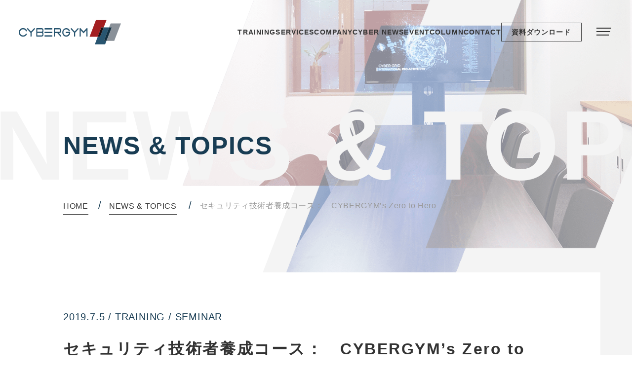

--- FILE ---
content_type: text/html; charset=UTF-8
request_url: https://cybergymjapan.com/news_topics/443/
body_size: 11370
content:
<!doctype html>
<html lang="jp">
<head>
        <meta charset="UTF-8">
    <meta name="viewport"
            content="width=device-width, user-scalable=no, initial-scale=1.0, maximum-scale=1.0, minimum-scale=1.0">
    <meta http-equiv="X-UA-Compatible" content="ie=edge">

    <!-- twitter -->
    <meta name="twitter:card" content="summary_large_image">
    <meta name="twitter:site" content="@cybergymjapan">
    <meta name="twitter:title" content="NEWS & TOPICS - セキュリティ技術者養成コース：　CYBERGYM’s Zero to Hero | 株式会社VLCセキュリティアリーナ">

    <!-- OG -->
    <meta property="og:locale" content="ja_JP"/>
    <meta property="og:site_name" content="@cybergymjapan"/>
    <meta property="og:type" content="website"/>
    <meta property="og:title" content="NEWS & TOPICS - セキュリティ技術者養成コース：　CYBERGYM’s Zero to Hero | 株式会社VLCセキュリティアリーナ"/>

    <meta property="og:url" content="https://cybergymjapan.com/news_topics/443"/>
    <meta property="og:image" content="https://cybergymjapan.com/wp-content/themes/cybergym/img/ogp.png"/>

	<meta http-equiv="Cache-Control" content="no-cache, no-store, must-revalidate">
	<meta http-equiv="Pragma" content="no-cache">
	<meta http-equiv="Expires" content="0">

	<link rel="stylesheet" href="https://cybergymjapan.com/wp-content/themes/cybergym/css/style.css?20260122-042721" type='text/css' media='all'>

    <!--favicon-->
    <link href="https://cybergymjapan.com/wp-content/themes/cybergym/img/favicon.ico" rel="shortcut icon"/>
	<!-- Start of HubSpot Embed Code -->




	<script type="text/javascript" id="hs-script-loader" async defer src="//js.hs-scripts.com/21832341.js"></script>



	<!-- End of HubSpot Embed Code -->

    <!-- Google Tag Manager -->
    <script>(function(w,d,s,l,i){w[l]=w[l]||[];w[l].push({'gtm.start':
    new Date().getTime(),event:'gtm.js'});var f=d.getElementsByTagName(s)[0],
    j=d.createElement(s),dl=l!='dataLayer'?'&l='+l:'';j.async=true;j.src=
    'https://www.googletagmanager.com/gtm.js?id='+i+dl;f.parentNode.insertBefore(j,f);
    })(window,document,'script','dataLayer','GTM-P4L7WT6');</script>
    <!-- End Google Tag Manager -->

    <!-- Global site tag (gtag.js) - Google Analytics -->
    <script async src="https://www.googletagmanager.com/gtag/js?id=UA-133479015-4"></script>
    <script>
        window.dataLayer = window.dataLayer || [];

        function gtag() {
            dataLayer.push(arguments);
        }

        gtag('js', new Date());
        gtag('config', 'UA-133479015-4');
    </script>
    <title>NEWS & TOPICS - セキュリティ技術者養成コース：　CYBERGYM’s Zero to Hero | 株式会社VLCセキュリティアリーナ</title>
<meta name='robots' content='max-image-preview:large' />
<style id='wp-img-auto-sizes-contain-inline-css' type='text/css'>
img:is([sizes=auto i],[sizes^="auto," i]){contain-intrinsic-size:3000px 1500px}
/*# sourceURL=wp-img-auto-sizes-contain-inline-css */
</style>
<style id='classic-theme-styles-inline-css' type='text/css'>
/*! This file is auto-generated */
.wp-block-button__link{color:#fff;background-color:#32373c;border-radius:9999px;box-shadow:none;text-decoration:none;padding:calc(.667em + 2px) calc(1.333em + 2px);font-size:1.125em}.wp-block-file__button{background:#32373c;color:#fff;text-decoration:none}
/*# sourceURL=/wp-includes/css/classic-themes.min.css */
</style>
<link rel='stylesheet' id='wp-components-css' href='https://cybergymjapan.com/wp-includes/css/dist/components/style.min.css' type='text/css' media='all' />
<link rel='stylesheet' id='wp-preferences-css' href='https://cybergymjapan.com/wp-includes/css/dist/preferences/style.min.css' type='text/css' media='all' />
<link rel='stylesheet' id='wp-block-editor-css' href='https://cybergymjapan.com/wp-includes/css/dist/block-editor/style.min.css' type='text/css' media='all' />
<link rel='stylesheet' id='popup-maker-block-library-style-css' href='https://cybergymjapan.com/wp-content/plugins/popup-maker/dist/packages/block-library-style.css' type='text/css' media='all' />
<link rel='stylesheet' id='header-style-css' href='https://cybergymjapan.com/wp-content/themes/cybergym/style/css/header.css' type='text/css' media='all' />
<!--n2css--><!--n2js--><script type="text/javascript" src="https://cybergymjapan.com/wp-content/plugins/qa-heatmap-analytics/js/polyfill/object_assign.js" id="qahm-polyfill-object-assign-js"></script>
<script type="text/javascript" src="https://cybergymjapan.com/wp-content/plugins/qa-heatmap-analytics/cookie-consent-qtag.php?cookie_consent=yes" id="qahm-cookie-consent-qtag-js"></script>
<link rel="canonical" href="https://cybergymjapan.com/news_topics/443" />
<link rel='shortlink' href='https://cybergymjapan.com/?p=443' />
		<script type="text/javascript">
				(function(c,l,a,r,i,t,y){
					c[a]=c[a]||function(){(c[a].q=c[a].q||[]).push(arguments)};t=l.createElement(r);t.async=1;
					t.src="https://www.clarity.ms/tag/"+i+"?ref=wordpress";y=l.getElementsByTagName(r)[0];y.parentNode.insertBefore(t,y);
				})(window, document, "clarity", "script", "ittzdny7g3");
		</script>
		  
        <script>  
        var qahmz  = qahmz || {};  
        qahmz.initDate   = new Date();  
        qahmz.domloaded = false;  
        document.addEventListener("DOMContentLoaded",function() {  
            qahmz.domloaded = true;  
        });  
        qahmz.xdm        = "cybergymjapan.com";  
        qahmz.cookieMode = true;  
        qahmz.debug = false;  
        qahmz.tracking_id = "319f96c9293f982d";  
        qahmz.send_interval = 3000;  
        qahmz.ajaxurl = "https://cybergymjapan.com/wp-content/plugins/qa-heatmap-analytics/qahm-ajax.php";  
        qahmz.tracking_hash = "f090ed2934cb15bf";  
        </script>
          
        <script src="https://cybergymjapan.com/wp-content/qa-zero-data/qtag_js/319f96c9293f982d/qtag.js" async></script>  
        <meta name='description' content='株式会社VLCセキュリティアリーナの、NEWS & TOPICS - セキュリティ技術者養成コース：　CYBERGYM’s Zero to Heroについてのページです。'><meta property='og:description' content='株式会社VLCセキュリティアリーナの、NEWS & TOPICS - セキュリティ技術者養成コース：　CYBERGYM’s Zero to Heroについてのページです。'><meta name='twitter:description' content='株式会社VLCセキュリティアリーナの、NEWS & TOPICS - セキュリティ技術者養成コース：　CYBERGYM’s Zero to Heroについてのページです。'><link href="https://cybergymjapan.com/wp-content/themes/cybergym/img/favicon.ico" rel="shortcut icon">	<link rel='stylesheet' href="https://cybergymjapan.com/wp-content/themes/cybergym/css/enqueue_style.css?ver=1514831115"/>
<style id='global-styles-inline-css' type='text/css'>
:root{--wp--preset--aspect-ratio--square: 1;--wp--preset--aspect-ratio--4-3: 4/3;--wp--preset--aspect-ratio--3-4: 3/4;--wp--preset--aspect-ratio--3-2: 3/2;--wp--preset--aspect-ratio--2-3: 2/3;--wp--preset--aspect-ratio--16-9: 16/9;--wp--preset--aspect-ratio--9-16: 9/16;--wp--preset--color--black: #000000;--wp--preset--color--cyan-bluish-gray: #abb8c3;--wp--preset--color--white: #ffffff;--wp--preset--color--pale-pink: #f78da7;--wp--preset--color--vivid-red: #cf2e2e;--wp--preset--color--luminous-vivid-orange: #ff6900;--wp--preset--color--luminous-vivid-amber: #fcb900;--wp--preset--color--light-green-cyan: #7bdcb5;--wp--preset--color--vivid-green-cyan: #00d084;--wp--preset--color--pale-cyan-blue: #8ed1fc;--wp--preset--color--vivid-cyan-blue: #0693e3;--wp--preset--color--vivid-purple: #9b51e0;--wp--preset--gradient--vivid-cyan-blue-to-vivid-purple: linear-gradient(135deg,rgb(6,147,227) 0%,rgb(155,81,224) 100%);--wp--preset--gradient--light-green-cyan-to-vivid-green-cyan: linear-gradient(135deg,rgb(122,220,180) 0%,rgb(0,208,130) 100%);--wp--preset--gradient--luminous-vivid-amber-to-luminous-vivid-orange: linear-gradient(135deg,rgb(252,185,0) 0%,rgb(255,105,0) 100%);--wp--preset--gradient--luminous-vivid-orange-to-vivid-red: linear-gradient(135deg,rgb(255,105,0) 0%,rgb(207,46,46) 100%);--wp--preset--gradient--very-light-gray-to-cyan-bluish-gray: linear-gradient(135deg,rgb(238,238,238) 0%,rgb(169,184,195) 100%);--wp--preset--gradient--cool-to-warm-spectrum: linear-gradient(135deg,rgb(74,234,220) 0%,rgb(151,120,209) 20%,rgb(207,42,186) 40%,rgb(238,44,130) 60%,rgb(251,105,98) 80%,rgb(254,248,76) 100%);--wp--preset--gradient--blush-light-purple: linear-gradient(135deg,rgb(255,206,236) 0%,rgb(152,150,240) 100%);--wp--preset--gradient--blush-bordeaux: linear-gradient(135deg,rgb(254,205,165) 0%,rgb(254,45,45) 50%,rgb(107,0,62) 100%);--wp--preset--gradient--luminous-dusk: linear-gradient(135deg,rgb(255,203,112) 0%,rgb(199,81,192) 50%,rgb(65,88,208) 100%);--wp--preset--gradient--pale-ocean: linear-gradient(135deg,rgb(255,245,203) 0%,rgb(182,227,212) 50%,rgb(51,167,181) 100%);--wp--preset--gradient--electric-grass: linear-gradient(135deg,rgb(202,248,128) 0%,rgb(113,206,126) 100%);--wp--preset--gradient--midnight: linear-gradient(135deg,rgb(2,3,129) 0%,rgb(40,116,252) 100%);--wp--preset--font-size--small: 13px;--wp--preset--font-size--medium: 20px;--wp--preset--font-size--large: 36px;--wp--preset--font-size--x-large: 42px;--wp--preset--spacing--20: 0.44rem;--wp--preset--spacing--30: 0.67rem;--wp--preset--spacing--40: 1rem;--wp--preset--spacing--50: 1.5rem;--wp--preset--spacing--60: 2.25rem;--wp--preset--spacing--70: 3.38rem;--wp--preset--spacing--80: 5.06rem;--wp--preset--shadow--natural: 6px 6px 9px rgba(0, 0, 0, 0.2);--wp--preset--shadow--deep: 12px 12px 50px rgba(0, 0, 0, 0.4);--wp--preset--shadow--sharp: 6px 6px 0px rgba(0, 0, 0, 0.2);--wp--preset--shadow--outlined: 6px 6px 0px -3px rgb(255, 255, 255), 6px 6px rgb(0, 0, 0);--wp--preset--shadow--crisp: 6px 6px 0px rgb(0, 0, 0);}:where(.is-layout-flex){gap: 0.5em;}:where(.is-layout-grid){gap: 0.5em;}body .is-layout-flex{display: flex;}.is-layout-flex{flex-wrap: wrap;align-items: center;}.is-layout-flex > :is(*, div){margin: 0;}body .is-layout-grid{display: grid;}.is-layout-grid > :is(*, div){margin: 0;}:where(.wp-block-columns.is-layout-flex){gap: 2em;}:where(.wp-block-columns.is-layout-grid){gap: 2em;}:where(.wp-block-post-template.is-layout-flex){gap: 1.25em;}:where(.wp-block-post-template.is-layout-grid){gap: 1.25em;}.has-black-color{color: var(--wp--preset--color--black) !important;}.has-cyan-bluish-gray-color{color: var(--wp--preset--color--cyan-bluish-gray) !important;}.has-white-color{color: var(--wp--preset--color--white) !important;}.has-pale-pink-color{color: var(--wp--preset--color--pale-pink) !important;}.has-vivid-red-color{color: var(--wp--preset--color--vivid-red) !important;}.has-luminous-vivid-orange-color{color: var(--wp--preset--color--luminous-vivid-orange) !important;}.has-luminous-vivid-amber-color{color: var(--wp--preset--color--luminous-vivid-amber) !important;}.has-light-green-cyan-color{color: var(--wp--preset--color--light-green-cyan) !important;}.has-vivid-green-cyan-color{color: var(--wp--preset--color--vivid-green-cyan) !important;}.has-pale-cyan-blue-color{color: var(--wp--preset--color--pale-cyan-blue) !important;}.has-vivid-cyan-blue-color{color: var(--wp--preset--color--vivid-cyan-blue) !important;}.has-vivid-purple-color{color: var(--wp--preset--color--vivid-purple) !important;}.has-black-background-color{background-color: var(--wp--preset--color--black) !important;}.has-cyan-bluish-gray-background-color{background-color: var(--wp--preset--color--cyan-bluish-gray) !important;}.has-white-background-color{background-color: var(--wp--preset--color--white) !important;}.has-pale-pink-background-color{background-color: var(--wp--preset--color--pale-pink) !important;}.has-vivid-red-background-color{background-color: var(--wp--preset--color--vivid-red) !important;}.has-luminous-vivid-orange-background-color{background-color: var(--wp--preset--color--luminous-vivid-orange) !important;}.has-luminous-vivid-amber-background-color{background-color: var(--wp--preset--color--luminous-vivid-amber) !important;}.has-light-green-cyan-background-color{background-color: var(--wp--preset--color--light-green-cyan) !important;}.has-vivid-green-cyan-background-color{background-color: var(--wp--preset--color--vivid-green-cyan) !important;}.has-pale-cyan-blue-background-color{background-color: var(--wp--preset--color--pale-cyan-blue) !important;}.has-vivid-cyan-blue-background-color{background-color: var(--wp--preset--color--vivid-cyan-blue) !important;}.has-vivid-purple-background-color{background-color: var(--wp--preset--color--vivid-purple) !important;}.has-black-border-color{border-color: var(--wp--preset--color--black) !important;}.has-cyan-bluish-gray-border-color{border-color: var(--wp--preset--color--cyan-bluish-gray) !important;}.has-white-border-color{border-color: var(--wp--preset--color--white) !important;}.has-pale-pink-border-color{border-color: var(--wp--preset--color--pale-pink) !important;}.has-vivid-red-border-color{border-color: var(--wp--preset--color--vivid-red) !important;}.has-luminous-vivid-orange-border-color{border-color: var(--wp--preset--color--luminous-vivid-orange) !important;}.has-luminous-vivid-amber-border-color{border-color: var(--wp--preset--color--luminous-vivid-amber) !important;}.has-light-green-cyan-border-color{border-color: var(--wp--preset--color--light-green-cyan) !important;}.has-vivid-green-cyan-border-color{border-color: var(--wp--preset--color--vivid-green-cyan) !important;}.has-pale-cyan-blue-border-color{border-color: var(--wp--preset--color--pale-cyan-blue) !important;}.has-vivid-cyan-blue-border-color{border-color: var(--wp--preset--color--vivid-cyan-blue) !important;}.has-vivid-purple-border-color{border-color: var(--wp--preset--color--vivid-purple) !important;}.has-vivid-cyan-blue-to-vivid-purple-gradient-background{background: var(--wp--preset--gradient--vivid-cyan-blue-to-vivid-purple) !important;}.has-light-green-cyan-to-vivid-green-cyan-gradient-background{background: var(--wp--preset--gradient--light-green-cyan-to-vivid-green-cyan) !important;}.has-luminous-vivid-amber-to-luminous-vivid-orange-gradient-background{background: var(--wp--preset--gradient--luminous-vivid-amber-to-luminous-vivid-orange) !important;}.has-luminous-vivid-orange-to-vivid-red-gradient-background{background: var(--wp--preset--gradient--luminous-vivid-orange-to-vivid-red) !important;}.has-very-light-gray-to-cyan-bluish-gray-gradient-background{background: var(--wp--preset--gradient--very-light-gray-to-cyan-bluish-gray) !important;}.has-cool-to-warm-spectrum-gradient-background{background: var(--wp--preset--gradient--cool-to-warm-spectrum) !important;}.has-blush-light-purple-gradient-background{background: var(--wp--preset--gradient--blush-light-purple) !important;}.has-blush-bordeaux-gradient-background{background: var(--wp--preset--gradient--blush-bordeaux) !important;}.has-luminous-dusk-gradient-background{background: var(--wp--preset--gradient--luminous-dusk) !important;}.has-pale-ocean-gradient-background{background: var(--wp--preset--gradient--pale-ocean) !important;}.has-electric-grass-gradient-background{background: var(--wp--preset--gradient--electric-grass) !important;}.has-midnight-gradient-background{background: var(--wp--preset--gradient--midnight) !important;}.has-small-font-size{font-size: var(--wp--preset--font-size--small) !important;}.has-medium-font-size{font-size: var(--wp--preset--font-size--medium) !important;}.has-large-font-size{font-size: var(--wp--preset--font-size--large) !important;}.has-x-large-font-size{font-size: var(--wp--preset--font-size--x-large) !important;}
/*# sourceURL=global-styles-inline-css */
</style>
</head>
<header class="header">
    <a href="https://cybergymjapan.com/" class="logo"><svg xmlns="http://www.w3.org/2000/svg" viewBox="0 0 401.5 96.6" class="logo_h">
<style type="text/css">
    .logo_h .st0{fill:#8A9199!important;}
    .st1{fill:#285570;}
    .st2{fill:#123042;}
    .st3{fill:#A31F21;}
    .st4{fill:#1B0F12;}
</style>
    <defs>
    </defs>
    <g>
        <g>
            <polygon class="st0" points="360.9,14.2 354.8,30 365,30 344.6,82.5 375.1,82.5 401.5,14.2 		"/>
            <polygon class="st1" points="333.6,30 319.4,66.6 310.3,66.6 298.9,96.6 339.2,96.6 344.6,82.5 334.8,82.5 354.8,30 		"/>
            <polygon class="st2" points="365,30 354.8,30 334.8,82.5 344.6,82.5 		"/>
            <polygon class="st3" points="303.6,0 278.2,66.6 310.3,66.6 324.3,30 333.6,30 345.2,0 		"/>
            <polygon class="st4" points="333.6,30 324.3,30 310.3,66.6 319.4,66.6 		"/>
        </g>
        <g>
            <path class="st1" d="M101,35.6c0-1.7,0.7-2.6,2.2-2.6H130c1.5,0,2.2,0.9,2.2,2.6c0,1.7-0.7,2.6-2.2,2.6h-26.8
			C101.7,38.2,101,37.4,101,35.6"/>
            <path class="st1" d="M45.8,50.6L33.3,37.1c-1.1-1.1-1.1-2.3,0-3.4c1.1-1.1,2.1-1.1,3.2,0l11.6,12.5l11.6-12.5
			c1.1-1.1,2.1-1.1,3.2,0c1.1,1.1,1.1,2.3,0,3.4L50.3,50.7V64c0,1.6-0.7,2.4-2.2,2.4c-1.5,0-2.2-0.8-2.2-2.4V50.6z"/>
            <path class="st1" d="M68.9,35c0-1.6,0.7-2.4,2-2.4h18.2c5.4,0,8.1,3.2,8.1,9.6c0,3.2-0.7,5.6-2,7.2c1.4,1.6,2,4,2,7.2
			c0,6.4-2.7,9.6-8.1,9.6H70.9c-1.4,0-2-0.8-2-2.4V35z M89.2,47c2.7,0,4-1.6,4-4.8c0-3.2-1.4-4.8-4-4.8H72.9V47H89.2z M89.2,51.9
			H72.9v9.6h16.2c2.7,0,4-1.6,4-4.8C93.2,53.5,91.9,51.9,89.2,51.9"/>
            <path class="st1" d="M101,49.7c0-1.7,0.7-2.6,2.2-2.6H130c1.5,0,2.2,0.9,2.2,2.6c0,1.7-0.7,2.6-2.2,2.6h-26.8
			C101.7,52.2,101,51.4,101,49.7"/>
            <path class="st1" d="M101,63.6c0-1.7,0.7-2.6,2.2-2.6H130c1.5,0,2.2,0.9,2.2,2.6s-0.7,2.6-2.2,2.6h-26.8
			C101.7,66.1,101,65.3,101,63.6"/>
            <path class="st1" d="M151.5,52h-9.7v12c0,1.6-0.7,2.4-2.1,2.4s-2.1-0.8-2.1-2.4V35.2c0-1.6,0.7-2.4,2.1-2.4h19
			c5.6,0,8.4,3.2,8.4,9.6c0,6.4-2.8,9.6-8.4,9.6h-1.3l9,10.2c1,1.1,1,2.3,0,3.4c-1,1.1-2,1.1-3,0L151.5,52z M158.7,47.2
			c2.8,0,4.2-1.6,4.2-4.8c0-3.2-1.4-4.8-4.2-4.8h-16.9v9.6H158.7z"/>
            <path class="st1" d="M197.5,61.5c-3,3.3-6.7,4.9-11,4.9c-4.3,0-8-1.6-11-4.9c-3.1-3.3-4.6-7.3-4.6-11.9c0-4.6,1.5-8.6,4.6-11.9
			c3-3.3,6.7-4.9,11-4.9c4.3,0,8.1,1.6,11.3,4.8c1.2,1.3,2,2.5,2.4,3.8c0.7,1.6,0.3,2.8-1.2,3.5c-1.4,0.3-2.3,0-2.7-1
			c-0.3-1-1-2-1.9-2.9c-2.2-2.3-4.8-3.5-7.9-3.5c-3.1,0-5.7,1.2-7.9,3.5c-2.2,2.3-3.3,5.2-3.3,8.5s1.1,6.2,3.3,8.5
			c2.2,2.4,4.8,3.5,7.9,3.5c3.1,0,5.7-1.2,7.9-3.5c1.6-1.7,2.7-3.8,3.2-6c0,0,0,0,0,0h-11.1c-1.5,0-2.2-0.8-2.2-2.4
			c0-1.6,0.7-2.4,2.2-2.4h13.4c1.5,0,2.2,0.8,2.2,2.4C201.8,54.7,200.3,58.6,197.5,61.5"/>
            <path class="st1" d="M217.2,50.6l-12.5-13.5c-1.1-1.1-1.1-2.3,0-3.4c1.1-1.1,2.1-1.1,3.2,0l11.6,12.5l11.6-12.5
			c1.1-1.1,2.1-1.1,3.2,0c1.1,1.1,1.1,2.3,0,3.4l-12.6,13.6V64c0,1.6-0.7,2.4-2.2,2.4c-1.5,0-2.2-0.8-2.2-2.4V50.6z"/>
            <path class="st1" d="M243.3,41.2V64c0,1.6-0.7,2.4-2.2,2.4s-2.2-0.8-2.2-2.4V35.2c0-1.6,0.7-2.4,2.2-2.4c0.5,0,0.8,0.1,1.2,0.2
			l0.8,0.7L254.5,46L266,33.7l0.7-0.7c0.3-0.1,0.7-0.2,1.2-0.2c1.5,0,2.2,0.8,2.2,2.4V64c0,1.6-0.7,2.4-2.2,2.4
			c-1.5,0-2.2-0.8-2.2-2.4V41.2l-11.2,12L243.3,41.2z"/>
            <path class="st1" d="M17,66.4c-9.4,0-17-7.6-17-17c0-9.4,7.6-17,17-17c6.5,0,12.5,3.8,15.3,9.7c0.6,1.2,0.1,2.6-1.1,3.2
			c-1.2,0.6-2.6,0.1-3.2-1.1c-2-4.2-6.3-6.9-11-6.9c-6.7,0-12.2,5.5-12.2,12.2S10.3,61.6,17,61.6c4.2,0,8-2.1,10.3-5.7
			c0.7-1.1,2.2-1.5,3.3-0.8c1.1,0.7,1.5,2.2,0.7,3.3C28.2,63.5,22.8,66.4,17,66.4"/>
        </g>
    </g>
</svg>
<svg xmlns="http://www.w3.org/2000/svg" x="0px" y="0px" viewBox="0 0 270.1 157.8" class="logo_v">
<style type="text/css">
    .logo_v .st0{fill:#8A9199!important;}
    .st1{fill:#285570;}
    .st2{fill:#123042;}
    .st3{fill:#A31F21;}
    .st4{fill:#1B0F12;}
</style>
    <defs>
    </defs>
    <g>
        <g>
            <polygon class="st0" points="159.7,14.2 153.6,30 163.8,30 143.4,82.5 173.9,82.5 200.3,14.2 		"/>
            <polygon class="st1" points="132.4,30 118.2,66.6 109.1,66.6 97.7,96.6 138,96.6 143.4,82.5 133.6,82.5 153.6,30 		"/>
            <polygon class="st2" points="163.8,30 153.6,30 133.6,82.5 143.4,82.5 		"/>
            <polygon class="st3" points="102.4,0 77,66.6 109.1,66.6 123.1,30 132.4,30 144,0 		"/>
            <polygon class="st4" points="132.4,30 123.1,30 109.1,66.6 118.2,66.6 		"/>
        </g>
        <g>
            <path class="st1" d="M101,127c0-1.7,0.7-2.6,2.2-2.6H130c1.5,0,2.2,0.9,2.2,2.6c0,1.7-0.7,2.6-2.2,2.6h-26.8
			C101.7,129.5,101,128.7,101,127"/>
            <path class="st1" d="M45.8,142l-12.5-13.5c-1.1-1.1-1.1-2.3,0-3.4s2.1-1.1,3.2,0l11.6,12.5L59.7,125c1.1-1.1,2.1-1.1,3.2,0
			s1.1,2.3,0,3.4L50.3,142v13.3c0,1.6-0.7,2.4-2.2,2.4c-1.5,0-2.2-0.8-2.2-2.4V142z"/>
            <path class="st1" d="M68.9,126.3c0-1.6,0.7-2.4,2-2.4h18.2c5.4,0,8.1,3.2,8.1,9.6c0,3.2-0.7,5.6-2,7.2c1.4,1.6,2,4,2,7.2
			c0,6.4-2.7,9.6-8.1,9.6H70.9c-1.4,0-2-0.8-2-2.4V126.3z M89.2,138.4c2.7,0,4-1.6,4-4.8c0-3.2-1.4-4.8-4-4.8H72.9v9.6H89.2z
			 M89.2,143.2H72.9v9.6h16.2c2.7,0,4-1.6,4-4.8C93.2,144.8,91.9,143.2,89.2,143.2"/>
            <path class="st1" d="M101,141c0-1.7,0.7-2.6,2.2-2.6H130c1.5,0,2.2,0.9,2.2,2.6s-0.7,2.6-2.2,2.6h-26.8
			C101.7,143.6,101,142.7,101,141"/>
            <path class="st1" d="M101,154.9c0-1.7,0.7-2.6,2.2-2.6H130c1.5,0,2.2,0.9,2.2,2.6s-0.7,2.6-2.2,2.6h-26.8
			C101.7,157.5,101,156.6,101,154.9"/>
            <path class="st1" d="M151.5,143.3h-9.7v12c0,1.6-0.7,2.4-2.1,2.4s-2.1-0.8-2.1-2.4v-28.9c0-1.6,0.7-2.4,2.1-2.4h19
			c5.6,0,8.4,3.2,8.4,9.6c0,6.4-2.8,9.6-8.4,9.6h-1.3l9,10.2c1,1.1,1,2.3,0,3.4c-1,1.1-2,1.1-3,0L151.5,143.3z M158.7,138.5
			c2.8,0,4.2-1.6,4.2-4.8c0-3.2-1.4-4.8-4.2-4.8h-16.9v9.6H158.7z"/>
            <path class="st1" d="M197.5,152.8c-3,3.3-6.7,4.9-11,4.9c-4.3,0-8-1.6-11-4.9c-3.1-3.3-4.6-7.3-4.6-11.9c0-4.6,1.5-8.6,4.6-11.9
			c3-3.3,6.7-4.9,11-4.9c4.3,0,8.1,1.6,11.3,4.8c1.2,1.3,2,2.5,2.4,3.8c0.7,1.6,0.3,2.8-1.2,3.5c-1.4,0.3-2.3,0-2.7-1
			c-0.3-1-1-2-1.9-2.9c-2.2-2.3-4.8-3.5-7.9-3.5c-3.1,0-5.7,1.2-7.9,3.5c-2.2,2.3-3.3,5.2-3.3,8.5s1.1,6.2,3.3,8.5
			c2.2,2.4,4.8,3.5,7.9,3.5c3.1,0,5.7-1.2,7.9-3.5c1.6-1.7,2.7-3.8,3.2-6c0,0,0,0,0,0h-11.1c-1.5,0-2.2-0.8-2.2-2.4
			c0-1.6,0.7-2.4,2.2-2.4h13.4c1.5,0,2.2,0.8,2.2,2.4C201.8,146,200.3,150,197.5,152.8"/>
            <path class="st1" d="M217.2,142l-12.5-13.5c-1.1-1.1-1.1-2.3,0-3.4s2.1-1.1,3.2,0l11.6,12.5l11.6-12.5c1.1-1.1,2.1-1.1,3.2,0
			s1.1,2.3,0,3.4L221.7,142v13.3c0,1.6-0.7,2.4-2.2,2.4c-1.5,0-2.2-0.8-2.2-2.4V142z"/>
            <path class="st1" d="M243.3,132.6v22.8c0,1.6-0.7,2.4-2.2,2.4s-2.2-0.8-2.2-2.4v-28.9c0-1.6,0.7-2.4,2.2-2.4
			c0.5,0,0.8,0.1,1.2,0.2l0.8,0.7l11.5,12.4L266,125l0.7-0.7c0.3-0.1,0.7-0.2,1.2-0.2c1.5,0,2.2,0.8,2.2,2.4v28.9
			c0,1.6-0.7,2.4-2.2,2.4c-1.5,0-2.2-0.8-2.2-2.4v-22.8l-11.2,12L243.3,132.6z"/>
            <path class="st1" d="M17,157.7c-9.4,0-17-7.6-17-17c0-9.4,7.6-17,17-17c6.5,0,12.5,3.8,15.3,9.7c0.6,1.2,0.1,2.6-1.1,3.2
			c-1.2,0.6-2.6,0.1-3.2-1.1c-2-4.2-6.3-6.9-11-6.9c-6.7,0-12.2,5.5-12.2,12.2c0,6.7,5.5,12.2,12.2,12.2c4.2,0,8-2.1,10.3-5.7
			c0.7-1.1,2.2-1.5,3.3-0.8c1.1,0.7,1.5,2.2,0.7,3.3C28.2,154.8,22.8,157.7,17,157.7"/>
        </g>
    </g>
</svg>
</a>
    <ul id="menu-global" class="nav"><li id="menu-item-7311" class="menu-item menu-item-type-custom menu-item-object-custom menu-item-has-children menu-item-7311"><a href="https://cybergymjapan.com/open_training/">TRAINING</a>
<ul class="sub-menu">
	<li id="menu-item-7343" class="menu-item menu-item-type-custom menu-item-object-custom menu-item-7343"><a href="https://cybergymjapan.com/open_training/">オープン講座一覧</a></li>
	<li id="menu-item-7421" class="menu-item menu-item-type-custom menu-item-object-custom menu-item-7421"><a href="https://cybergymjapan.com/voice/">受講者の声</a></li>
</ul>
</li>
<li id="menu-item-7312" class="menu-item menu-item-type-custom menu-item-object-custom menu-item-has-children menu-item-7312"><a href="https://cybergymjapan.com/services/">SERVICES</a>
<ul class="sub-menu">
	<li id="menu-item-7318" class="menu-item menu-item-type-post_type menu-item-object-page menu-item-7318"><a href="https://cybergymjapan.com/services/training/">サイバーセキュリティトレーニング</a></li>
	<li id="menu-item-7319" class="menu-item menu-item-type-post_type menu-item-object-page menu-item-7319"><a href="https://cybergymjapan.com/services/e-learning/">CYBERGYM eラーニングプログラム</a></li>
	<li id="menu-item-7321" class="menu-item menu-item-type-post_type menu-item-object-page menu-item-7321"><a href="https://cybergymjapan.com/services/consulting/">サイバーセキュリティコンサルティング</a></li>
	<li id="menu-item-7320" class="menu-item menu-item-type-post_type menu-item-object-page menu-item-7320"><a href="https://cybergymjapan.com/services/security/">脆弱性診断・調査、インシデント対応支援</a></li>
	<li id="menu-item-7344" class="menu-item menu-item-type-custom menu-item-object-custom menu-item-7344"><a href="https://cybergymjapan.com/services/member/">会員サービス</a></li>
	<li id="menu-item-7345" class="menu-item menu-item-type-custom menu-item-object-custom menu-item-7345"><a href="https://cybergymjapan.com/services/solution/">その他ソリューション</a></li>
</ul>
</li>
<li id="menu-item-7313" class="menu-item menu-item-type-custom menu-item-object-custom menu-item-has-children menu-item-7313"><a href="https://cybergymjapan.com/company/">COMPANY</a>
<ul class="sub-menu">
	<li id="menu-item-7346" class="menu-item menu-item-type-custom menu-item-object-custom menu-item-7346"><a href="https://cybergymjapan.com/company/">会社概要</a></li>
	<li id="menu-item-7347" class="menu-item menu-item-type-custom menu-item-object-custom menu-item-7347"><a href="https://cybergymjapan.com/about/">About CYBERGYM JAPAN</a></li>
	<li id="menu-item-9351" class="menu-item menu-item-type-post_type menu-item-object-page menu-item-9351"><a href="https://cybergymjapan.com/company/instructors/">INSTRUCTORS</a></li>
</ul>
</li>
<li id="menu-item-7314" class="menu-item menu-item-type-custom menu-item-object-custom menu-item-7314"><a href="https://cybergymjapan.com/cyber_news/">CYBER NEWS</a></li>
<li id="menu-item-7315" class="menu-item menu-item-type-custom menu-item-object-custom menu-item-7315"><a href="https://cybergymjapan.com/news_topics/?select_cat=EVENT/">EVENT</a></li>
<li id="menu-item-7316" class="menu-item menu-item-type-custom menu-item-object-custom menu-item-7316"><a href="https://cybergymjapan.com/column/">COLUMN</a></li>
<li id="menu-item-7317" class="menu-item menu-item-type-custom menu-item-object-custom menu-item-7317"><a href="https://cybergymjapan.com/contact/">CONTACT</a></li>
<li id="menu-item-7362" class="menu-item menu-item-type-custom menu-item-object-custom menu-item-7362"><a href="https://cybergymjapan.com/download/">資料ダウンロード</a></li>
</ul>    <!-- <ul class="nav">
        <li class="list"><a href="https://cybergymjapan.com/open_training/" class="link">TRAINING</a>
        </li>
        <li class="list"><a href="https://cybergymjapan.com/services/" class="link">SERVICES</a></li>
        <li class="list"><a href="https://cybergymjapan.com/company/" class="link">COMPANY</a></li>
        <li class="list"><a href="https://cybergymjapan.com/cyber_news/" class="link">CYBER NEWS</a></li>
		<li class="list"><a href="https://cybergymjapan.com/news_topics/?select_cat=EVENT/" class="link">EVENT</a></li>
        <li class="list"><a href="https://cybergymjapan.com/column/" class="link">COLUMN</a></li>
        <li class="list"><a href="https://cybergymjapan.com/contact/" class="link">CONTACT</a></li>
        <li class="list"><a href="https://cybergymjapan.com/download/" class="link border">資料ダウンロード</a></li>
    </ul> -->
    <button class="hamburger"><span class="buns"></span></button>
    <div class="patty">
        <a href="https://cybergymjapan.com/" class="patty_logo"><svg xmlns="http://www.w3.org/2000/svg" viewBox="0 0 401.5 96.6" class="logo_h">
<style type="text/css">
    .logo_h .st0{fill:#8A9199!important;}
    .st1{fill:#285570;}
    .st2{fill:#123042;}
    .st3{fill:#A31F21;}
    .st4{fill:#1B0F12;}
</style>
    <defs>
    </defs>
    <g>
        <g>
            <polygon class="st0" points="360.9,14.2 354.8,30 365,30 344.6,82.5 375.1,82.5 401.5,14.2 		"/>
            <polygon class="st1" points="333.6,30 319.4,66.6 310.3,66.6 298.9,96.6 339.2,96.6 344.6,82.5 334.8,82.5 354.8,30 		"/>
            <polygon class="st2" points="365,30 354.8,30 334.8,82.5 344.6,82.5 		"/>
            <polygon class="st3" points="303.6,0 278.2,66.6 310.3,66.6 324.3,30 333.6,30 345.2,0 		"/>
            <polygon class="st4" points="333.6,30 324.3,30 310.3,66.6 319.4,66.6 		"/>
        </g>
        <g>
            <path class="st1" d="M101,35.6c0-1.7,0.7-2.6,2.2-2.6H130c1.5,0,2.2,0.9,2.2,2.6c0,1.7-0.7,2.6-2.2,2.6h-26.8
			C101.7,38.2,101,37.4,101,35.6"/>
            <path class="st1" d="M45.8,50.6L33.3,37.1c-1.1-1.1-1.1-2.3,0-3.4c1.1-1.1,2.1-1.1,3.2,0l11.6,12.5l11.6-12.5
			c1.1-1.1,2.1-1.1,3.2,0c1.1,1.1,1.1,2.3,0,3.4L50.3,50.7V64c0,1.6-0.7,2.4-2.2,2.4c-1.5,0-2.2-0.8-2.2-2.4V50.6z"/>
            <path class="st1" d="M68.9,35c0-1.6,0.7-2.4,2-2.4h18.2c5.4,0,8.1,3.2,8.1,9.6c0,3.2-0.7,5.6-2,7.2c1.4,1.6,2,4,2,7.2
			c0,6.4-2.7,9.6-8.1,9.6H70.9c-1.4,0-2-0.8-2-2.4V35z M89.2,47c2.7,0,4-1.6,4-4.8c0-3.2-1.4-4.8-4-4.8H72.9V47H89.2z M89.2,51.9
			H72.9v9.6h16.2c2.7,0,4-1.6,4-4.8C93.2,53.5,91.9,51.9,89.2,51.9"/>
            <path class="st1" d="M101,49.7c0-1.7,0.7-2.6,2.2-2.6H130c1.5,0,2.2,0.9,2.2,2.6c0,1.7-0.7,2.6-2.2,2.6h-26.8
			C101.7,52.2,101,51.4,101,49.7"/>
            <path class="st1" d="M101,63.6c0-1.7,0.7-2.6,2.2-2.6H130c1.5,0,2.2,0.9,2.2,2.6s-0.7,2.6-2.2,2.6h-26.8
			C101.7,66.1,101,65.3,101,63.6"/>
            <path class="st1" d="M151.5,52h-9.7v12c0,1.6-0.7,2.4-2.1,2.4s-2.1-0.8-2.1-2.4V35.2c0-1.6,0.7-2.4,2.1-2.4h19
			c5.6,0,8.4,3.2,8.4,9.6c0,6.4-2.8,9.6-8.4,9.6h-1.3l9,10.2c1,1.1,1,2.3,0,3.4c-1,1.1-2,1.1-3,0L151.5,52z M158.7,47.2
			c2.8,0,4.2-1.6,4.2-4.8c0-3.2-1.4-4.8-4.2-4.8h-16.9v9.6H158.7z"/>
            <path class="st1" d="M197.5,61.5c-3,3.3-6.7,4.9-11,4.9c-4.3,0-8-1.6-11-4.9c-3.1-3.3-4.6-7.3-4.6-11.9c0-4.6,1.5-8.6,4.6-11.9
			c3-3.3,6.7-4.9,11-4.9c4.3,0,8.1,1.6,11.3,4.8c1.2,1.3,2,2.5,2.4,3.8c0.7,1.6,0.3,2.8-1.2,3.5c-1.4,0.3-2.3,0-2.7-1
			c-0.3-1-1-2-1.9-2.9c-2.2-2.3-4.8-3.5-7.9-3.5c-3.1,0-5.7,1.2-7.9,3.5c-2.2,2.3-3.3,5.2-3.3,8.5s1.1,6.2,3.3,8.5
			c2.2,2.4,4.8,3.5,7.9,3.5c3.1,0,5.7-1.2,7.9-3.5c1.6-1.7,2.7-3.8,3.2-6c0,0,0,0,0,0h-11.1c-1.5,0-2.2-0.8-2.2-2.4
			c0-1.6,0.7-2.4,2.2-2.4h13.4c1.5,0,2.2,0.8,2.2,2.4C201.8,54.7,200.3,58.6,197.5,61.5"/>
            <path class="st1" d="M217.2,50.6l-12.5-13.5c-1.1-1.1-1.1-2.3,0-3.4c1.1-1.1,2.1-1.1,3.2,0l11.6,12.5l11.6-12.5
			c1.1-1.1,2.1-1.1,3.2,0c1.1,1.1,1.1,2.3,0,3.4l-12.6,13.6V64c0,1.6-0.7,2.4-2.2,2.4c-1.5,0-2.2-0.8-2.2-2.4V50.6z"/>
            <path class="st1" d="M243.3,41.2V64c0,1.6-0.7,2.4-2.2,2.4s-2.2-0.8-2.2-2.4V35.2c0-1.6,0.7-2.4,2.2-2.4c0.5,0,0.8,0.1,1.2,0.2
			l0.8,0.7L254.5,46L266,33.7l0.7-0.7c0.3-0.1,0.7-0.2,1.2-0.2c1.5,0,2.2,0.8,2.2,2.4V64c0,1.6-0.7,2.4-2.2,2.4
			c-1.5,0-2.2-0.8-2.2-2.4V41.2l-11.2,12L243.3,41.2z"/>
            <path class="st1" d="M17,66.4c-9.4,0-17-7.6-17-17c0-9.4,7.6-17,17-17c6.5,0,12.5,3.8,15.3,9.7c0.6,1.2,0.1,2.6-1.1,3.2
			c-1.2,0.6-2.6,0.1-3.2-1.1c-2-4.2-6.3-6.9-11-6.9c-6.7,0-12.2,5.5-12.2,12.2S10.3,61.6,17,61.6c4.2,0,8-2.1,10.3-5.7
			c0.7-1.1,2.2-1.5,3.3-0.8c1.1,0.7,1.5,2.2,0.7,3.3C28.2,63.5,22.8,66.4,17,66.4"/>
        </g>
    </g>
</svg>
<svg xmlns="http://www.w3.org/2000/svg" x="0px" y="0px" viewBox="0 0 270.1 157.8" class="logo_v">
<style type="text/css">
    .logo_v .st0{fill:#8A9199!important;}
    .st1{fill:#285570;}
    .st2{fill:#123042;}
    .st3{fill:#A31F21;}
    .st4{fill:#1B0F12;}
</style>
    <defs>
    </defs>
    <g>
        <g>
            <polygon class="st0" points="159.7,14.2 153.6,30 163.8,30 143.4,82.5 173.9,82.5 200.3,14.2 		"/>
            <polygon class="st1" points="132.4,30 118.2,66.6 109.1,66.6 97.7,96.6 138,96.6 143.4,82.5 133.6,82.5 153.6,30 		"/>
            <polygon class="st2" points="163.8,30 153.6,30 133.6,82.5 143.4,82.5 		"/>
            <polygon class="st3" points="102.4,0 77,66.6 109.1,66.6 123.1,30 132.4,30 144,0 		"/>
            <polygon class="st4" points="132.4,30 123.1,30 109.1,66.6 118.2,66.6 		"/>
        </g>
        <g>
            <path class="st1" d="M101,127c0-1.7,0.7-2.6,2.2-2.6H130c1.5,0,2.2,0.9,2.2,2.6c0,1.7-0.7,2.6-2.2,2.6h-26.8
			C101.7,129.5,101,128.7,101,127"/>
            <path class="st1" d="M45.8,142l-12.5-13.5c-1.1-1.1-1.1-2.3,0-3.4s2.1-1.1,3.2,0l11.6,12.5L59.7,125c1.1-1.1,2.1-1.1,3.2,0
			s1.1,2.3,0,3.4L50.3,142v13.3c0,1.6-0.7,2.4-2.2,2.4c-1.5,0-2.2-0.8-2.2-2.4V142z"/>
            <path class="st1" d="M68.9,126.3c0-1.6,0.7-2.4,2-2.4h18.2c5.4,0,8.1,3.2,8.1,9.6c0,3.2-0.7,5.6-2,7.2c1.4,1.6,2,4,2,7.2
			c0,6.4-2.7,9.6-8.1,9.6H70.9c-1.4,0-2-0.8-2-2.4V126.3z M89.2,138.4c2.7,0,4-1.6,4-4.8c0-3.2-1.4-4.8-4-4.8H72.9v9.6H89.2z
			 M89.2,143.2H72.9v9.6h16.2c2.7,0,4-1.6,4-4.8C93.2,144.8,91.9,143.2,89.2,143.2"/>
            <path class="st1" d="M101,141c0-1.7,0.7-2.6,2.2-2.6H130c1.5,0,2.2,0.9,2.2,2.6s-0.7,2.6-2.2,2.6h-26.8
			C101.7,143.6,101,142.7,101,141"/>
            <path class="st1" d="M101,154.9c0-1.7,0.7-2.6,2.2-2.6H130c1.5,0,2.2,0.9,2.2,2.6s-0.7,2.6-2.2,2.6h-26.8
			C101.7,157.5,101,156.6,101,154.9"/>
            <path class="st1" d="M151.5,143.3h-9.7v12c0,1.6-0.7,2.4-2.1,2.4s-2.1-0.8-2.1-2.4v-28.9c0-1.6,0.7-2.4,2.1-2.4h19
			c5.6,0,8.4,3.2,8.4,9.6c0,6.4-2.8,9.6-8.4,9.6h-1.3l9,10.2c1,1.1,1,2.3,0,3.4c-1,1.1-2,1.1-3,0L151.5,143.3z M158.7,138.5
			c2.8,0,4.2-1.6,4.2-4.8c0-3.2-1.4-4.8-4.2-4.8h-16.9v9.6H158.7z"/>
            <path class="st1" d="M197.5,152.8c-3,3.3-6.7,4.9-11,4.9c-4.3,0-8-1.6-11-4.9c-3.1-3.3-4.6-7.3-4.6-11.9c0-4.6,1.5-8.6,4.6-11.9
			c3-3.3,6.7-4.9,11-4.9c4.3,0,8.1,1.6,11.3,4.8c1.2,1.3,2,2.5,2.4,3.8c0.7,1.6,0.3,2.8-1.2,3.5c-1.4,0.3-2.3,0-2.7-1
			c-0.3-1-1-2-1.9-2.9c-2.2-2.3-4.8-3.5-7.9-3.5c-3.1,0-5.7,1.2-7.9,3.5c-2.2,2.3-3.3,5.2-3.3,8.5s1.1,6.2,3.3,8.5
			c2.2,2.4,4.8,3.5,7.9,3.5c3.1,0,5.7-1.2,7.9-3.5c1.6-1.7,2.7-3.8,3.2-6c0,0,0,0,0,0h-11.1c-1.5,0-2.2-0.8-2.2-2.4
			c0-1.6,0.7-2.4,2.2-2.4h13.4c1.5,0,2.2,0.8,2.2,2.4C201.8,146,200.3,150,197.5,152.8"/>
            <path class="st1" d="M217.2,142l-12.5-13.5c-1.1-1.1-1.1-2.3,0-3.4s2.1-1.1,3.2,0l11.6,12.5l11.6-12.5c1.1-1.1,2.1-1.1,3.2,0
			s1.1,2.3,0,3.4L221.7,142v13.3c0,1.6-0.7,2.4-2.2,2.4c-1.5,0-2.2-0.8-2.2-2.4V142z"/>
            <path class="st1" d="M243.3,132.6v22.8c0,1.6-0.7,2.4-2.2,2.4s-2.2-0.8-2.2-2.4v-28.9c0-1.6,0.7-2.4,2.2-2.4
			c0.5,0,0.8,0.1,1.2,0.2l0.8,0.7l11.5,12.4L266,125l0.7-0.7c0.3-0.1,0.7-0.2,1.2-0.2c1.5,0,2.2,0.8,2.2,2.4v28.9
			c0,1.6-0.7,2.4-2.2,2.4c-1.5,0-2.2-0.8-2.2-2.4v-22.8l-11.2,12L243.3,132.6z"/>
            <path class="st1" d="M17,157.7c-9.4,0-17-7.6-17-17c0-9.4,7.6-17,17-17c6.5,0,12.5,3.8,15.3,9.7c0.6,1.2,0.1,2.6-1.1,3.2
			c-1.2,0.6-2.6,0.1-3.2-1.1c-2-4.2-6.3-6.9-11-6.9c-6.7,0-12.2,5.5-12.2,12.2c0,6.7,5.5,12.2,12.2,12.2c4.2,0,8-2.1,10.3-5.7
			c0.7-1.1,2.2-1.5,3.3-0.8c1.1,0.7,1.5,2.2,0.7,3.3C28.2,154.8,22.8,157.7,17,157.7"/>
        </g>
    </g>
</svg>
</a>
        <div class="wrap">
            <img src="https://cybergymjapan.com/wp-content/themes/cybergym/img/menu_face.png" srcset="https://cybergymjapan.com/wp-content/themes/cybergym/img/menu_face.png 1x,https://cybergymjapan.com/wp-content/themes/cybergym/img/menu_face@2x.png 2x" alt="" class="face">
            <nav class="patty_nav">
                <ul class="upper">
                    <li class="list"><a href="https://cybergymjapan.com/about/" class="link">ABOUT
                            CYBERGYM JAPAN</a></li>
                    <li class="list">
                        <a href="https://cybergymjapan.com/services/" class="link trigger">SERVICES</a>
                        <ul class="accordion">
                            <li class="accordion_list">
                                <a href="https://cybergymjapan.com/training/" class="accordion_link">サイバーセキュリティトレーニング</a>
                            </li>
                            <li class="accordion_list">
                                <a href="https://cybergymjapan.com/e-learning/" class="accordion_link">eラーニング</a>
                            </li>
                            <li class="accordion_list">
                                <a href="https://cybergymjapan.com/security/" class="accordion_link">セキュリティ診断・調査</a>
                            </li>
                            <li class="accordion_list">
                                <a href="https://cybergymjapan.com/consulting/" class="accordion_link">コンサルティング</a>
                            </li>
                            <li class="accordion_list">
                                <a href="https://cybergymjapan.com/solution/" class="accordion_link">サイバーセキュリティソリューション</a>
                            </li>
                        </ul>
                    </li>
                    <li class="list">
                        <a href="https://cybergymjapan.com/company/" class="link">COMPANY</a>
                    </li>
                    <li class="list">
                        <a href="https://cybergymjapan.com/news_topics/" class="link">NEWS &
                            TOPICS</a>
                    </li>
                    <li class="list">
                        <a href="https://cybergymjapan.com/partners/" class="link">PARTNERS</a>
                    </li>
                    <li class="list">
                        <a href="https://cybergymjapan.com/cyber_news/" class="link">CYBER NEWS</a>
                    </li>
					<li class="list">
						<a href="https://cybergymjapan.com/news_topics/?select_year=2023&#038;select_cat=EVENT/" class="link">EVENT</a>
					</li>
                    <li class="list">
                        <a href="https://cybergymjapan.com/column/" class="link">COLUMN</a>
                    </li>
                    <li class="list">
                        <a href="https://cybergymjapan.com/open_training/" class="link">TRAINING</a>
                    </li>
                    <li class="list">
                        <a href="https://cybergymjapan.com/contact/" class="link">CONTACT</a>
                    </li>
                    <li class="list">
                        <a href="https://cybergymjapan.com/download/" class="link">資料ダウンロード</a>
                    </li>
                </ul>
                <div class="lower">
                    <a href="https://cybergymjapan.com/privacy-agreement/" class="link">POLICY &
                        AGREEMENT</a>
                    <!--                    <ul class="sns">-->
                    <!--                        <li class="sns_list">-->
                    <!--                            <a href="#" class="link">-->
                    <!--								-->                    <!--                            </a>-->
                    <!--                        </li>-->
                    <!--                        <li class="sns_list">-->
                    <!--                            <a href="#" class="link">-->
                    <!--								-->                    <!--                            </a>-->
                    <!--                        </li>-->
                    <!--                        <li class="sns_list">-->
                    <!--                            <a href="#" class="link">-->
                    <!--								-->                    <!--                            </a>-->
                    <!--                        </li>-->
                    <!--                        <li class="sns_list">-->
                    <!--                            <a href="#" class="link">-->
                    <!--								-->                    <!--                            </a>-->
                    <!--                        </li>-->
                    <!--                    </ul>-->
                </div>
            </nav>
        </div>
    </div>
</header>
<body>
	<!-- Google Tag Manager (noscript) -->
    <noscript><iframe src="https://www.googletagmanager.com/ns.html?id=GTM-P4L7WT6"
    height="0" width="0" style="display:none;visibility:hidden"></iframe></noscript>
    <!-- End Google Tag Manager (noscript) -->
<main class="main">
    
<div class="page_header">
    <div class="inner">
                    <h1 class="heading">NEWS & TOPICS                <span class="large">NEWS & TOPICS</span></h1>
                <ul class="breadcrumb">
            <li class="list"><a href="https://cybergymjapan.com/" class="link">HOME</a></li>
                            <li class="list">
                    <a href="https://cybergymjapan.com/news_topics/" class="link">NEWS &amp; TOPICS</a>
                </li>
                <li class="list">セキュリティ技術者養成コース：　CYBERGYM’s Zero to Hero</li>
                    </ul>

                    <div class="visual" style="background-image: url('https://cybergymjapan.com/wp-content/themes/cybergym/img/page_mv_news_topics.png')"></div>
        		                    </div>
    <!--	-->    <!--        <div class="share">-->
    <!--            <p class="head">SHARE</p>-->
    <!--            <ul class="sns">-->
    <!--                <li class="list">-->
    <!--                    <a href="#" class="link">-->
    <!--						-->    <!--                    </a>-->
    <!--                </li>-->
    <!--                <li class="list">-->
    <!--                    <a href="#" class="link">-->
    <!--						-->    <!--                    </a>-->
    <!--                </li>-->
    <!--                <li class="list">-->
    <!--                    <a href="#" class="link">-->
    <!--						-->    <!--                    </a>-->
    <!--                </li>-->
    <!--            </ul>-->
    <!--        </div>-->
    <!--	--></div>
    <div class="page_news_topics">
        <div class="inner">
                            <div class="news_header">
                    <p class="info">2019.7.5 / <span class="cat">
		                    TRAINING / SEMINAR                            </span>
	                    </p>
                    <h2 class="heading">セキュリティ技術者養成コース：　CYBERGYM’s Zero to Hero</h2>
                </div>
                <div class="news_content">
                    <p><strong>CYBERGYM’s Zero to Hero Program の目的</strong><br />
高度情報化社会においてサイバー攻撃による脅威は日々変化し、手段の巧妙化が進んでいます。その被害も拡大・長期化し、深刻化する傾向にあることから、サイバーセキュリティは経営上の最重要課題 の一つとなっています。一方で、2016 年に経済産業省が公表した調査結果において、日本国内の情報セキュリティ人材は 2020 年には約20 万人が不足すると推計されています。 このような状況に対し人材需要を充足するハイレベルなサイバーセキュリティ人材の供給を目指すトレーニングプログラムが『CYBERGYM’s Zero to Hero』です。</p>
<p><strong>トレーニング内容</strong><br />
本プログラムは SOC 及びインシデント対応を担い得るハイレベルなチームメンバーの育成を目的としており、カリキュラムの各ステージは、講義形式と実践形式のプログラムで構成されています。 CYBERGYM ホワイトチームがサイバーセキュリティに関する専門的かつ広範な知識を体系的に提供します。さらにCYBERGYM レッドチームによる模擬サイバー攻撃への対処を交えた実践演習を効果的に組み合わせることで、複雑化・巧妙化するサイバー攻撃に対して実践的な対応・調査能力を持つ人材を育成いたします。<br />
また、各企業・団体の業種・業態や内部方針・プロセスに合わせた、それぞれの脅威モデルに基づく実践性の高い攻撃シナリオを用いたトレーニングを組み込むことも可能であり、より実践的な能力を備えた即戦力人材の獲得を強力に支援します。<br />
本プログラムでは講師がトレーニングルームに常駐し、講義時間外の質疑応答などを行いながら全面的にサポートします。また、状況に応じて補講や振替授業を実施します。<br />
<img fetchpriority="high" decoding="async" class="alignnone size-full wp-image-413" src="http://153.125.147.230dev/wp-content/uploads/2020/08/76c691c22c7ef40a64aa64b04f05e90c.png" alt="" width="739" height="303" srcset="https://cybergymjapan.com/wp-content/uploads/2020/08/76c691c22c7ef40a64aa64b04f05e90c.png 739w, https://cybergymjapan.com/wp-content/uploads/2020/08/76c691c22c7ef40a64aa64b04f05e90c-300x123.png 300w" sizes="(max-width: 739px) 100vw, 739px" /></p>
<p><strong>トレーニングの目標</strong><br />
サイバーセキュリティのコアメンバーとなり得るCSIRT／SOCのチームメンバーを育成します。特に検知や調査が困難なAPT攻撃への対応能力を向上させ、FWやIPS、SIEM、EDR等のセキュリティオペレーションをよりスムーズに実現できるようになることを目指します。</p>
<p><strong>習得できるスキル</strong><br />
1) APT攻撃の各フェーズや実際に利用する攻撃ツールの把握及び対処概要<br />
2) FWやIPS、SIEM、EDR等のセキュリティプロダクトに関するベースとなる知見<br />
3) 各セキュリティプロダクトのオペレーション能力<br />
4) フォレンジックやインシデントレスポンス能力<br />
5) 脆弱性診断やペネトレーションテストに関する能力</p>
<p><strong>トレーニング概要</strong><br />
<img decoding="async" class="alignnone size-full wp-image-682" src="https://s-c-h.co.jp/wp-content/uploads/2019/10/0d40a5e4a645fc6b96e767d64ac0878e.png" alt="" width="765" height="389" /></p>
<p><strong>お問合せ先</strong><br />
CYBERGYM TOKYO<br />
TEL：03-6807-4312<br />
Email： info_jp@cybergym.com</p>
<p>法人様単位でのご受講をご検討の場合には、担当者がご説明に伺います。<br />
また、トレーニング施設の見学も受け付けておりますので、お気軽にお問い合わせください。</p>
                    <div class="sns_area">
                        <p class="head">SHARE</p>
                        <ul class="sns">
                            <li class="list">
                                <a href="https://twitter.com/share?url=https://cybergymjapan.com/news_topics/443" class="link" target="_blank">
                                    <!-- <svg xmlns="http://www.w3.org/2000/svg" viewBox="0 0 249.9 203.2" class="tw">
    <path d="M78.5,203.2c94.3,0,145.9-78.2,145.9-145.9c0-2.2,0-4.4-0.1-6.6c10-7.2,18.7-16.3,25.6-26.6c-9.2,4.1-19.1,6.8-29.5,8.1C231,25.9,239.1,15.8,243,3.8c-9.9,5.9-20.9,10.1-32.6,12.4C201,6.2,187.7,0,173,0c-28.3,0-51.3,23-51.3,51.3c0,4,0.5,7.9,1.3,11.7C80.4,60.9,42.6,40.4,17.3,9.4c-4.4,7.6-6.9,16.4-6.9,25.8c0,17.8,9.1,33.5,22.8,42.7c-8.4-0.3-16.3-2.6-23.2-6.4c0,0.2,0,0.4,0,0.7c0,24.8,17.7,45.6,41.1,50.3c-4.3,1.2-8.8,1.8-13.5,1.8c-3.3,0-6.5-0.3-9.6-0.9c6.5,20.4,25.5,35.2,47.9,35.6c-17.6,13.8-39.7,22-63.7,22c-4.1,0-8.2-0.2-12.2-0.7C22.6,194.7,49.6,203.2,78.5,203.2" />
</svg> -->
<svg viewBox="0 0 1200 1227" fill="none" xmlns="http://www.w3.org/2000/svg" class="tw">
<path d="M714.163 519.284L1160.89 0H1055.03L667.137 450.887L357.328 0H0L468.492 681.821L0 1226.37H105.866L515.491 750.218L842.672 1226.37H1200L714.137 519.284H714.163ZM569.165 687.828L521.697 619.934L144.011 79.6944H306.615L611.412 515.685L658.88 583.579L1055.08 1150.3H892.476L569.165 687.854V687.828Z"/>
</svg>

                                </a>
                            </li>
                            <li class="list">
                                <a href="http://www.facebook.com/share.php?u=https://cybergymjapan.com/news_topics/443" class="link" target="_blank">
                                    <svg xmlns="http://www.w3.org/2000/svg" viewBox="0 0 1024 1017.8" class="fb">
    <path d="M1024,512C1024,229.2,794.8,0,512,0S0,229.2,0,512c0,255.6,187.2,467.4,432,505.8V660H302V512h130V399.2C432,270.9,508.4,200,625.4,200c56,0,114.6,10,114.6,10v126h-64.6c-63.6,0-83.4,39.5-83.4,80v96h142l-22.7,148H592v357.8C836.8,979.4,1024,767.6,1024,512z" />
</svg>

                                </a>
                            </li>
                            <li class="list">
                                <a href="https://social-plugins.line.me/lineit/share?url=https://cybergymjapan.com/news_topics/443" class="link" target="_blank">
                                    <svg xmlns="http://www.w3.org/2000/svg" viewBox="0 0 79.8 76.1" class="line">
    <g>
        <path d="M39.9,0C17.9,0,0,14.5,0,32.4c0,16,14.2,29.4,33.4,31.9c1.3,0.3,3.1,0.9,3.5,2c0.3,1.2,0.4,2.4,0.1,3.6l-0.6,3.4
	c-0.2,1-0.8,4,3.5,2.2c4.3-1.9,23-13.5,31.4-23.2c5.8-6.3,8.6-12.8,8.6-19.9C79.8,14.5,61.9,0,39.9,0z M25.8,41.9
	c0,0.4-0.3,0.8-0.8,0.8H13.9c-0.2,0-0.4-0.1-0.5-0.2c-0.1-0.1-0.2-0.3-0.2-0.5V24.5c0-0.4,0.4-0.8,0.8-0.8h2.8
	c0.4,0,0.8,0.3,0.8,0.8v13.8h7.6v0c0.4,0,0.8,0.3,0.8,0.8V41.9z M32.6,41.9c0,0.4-0.3,0.8-0.8,0.8H29c-0.4,0-0.8-0.3-0.8-0.8V24.5
	c0-0.4,0.4-0.8,0.8-0.8h2.8c0.4,0,0.8,0.3,0.8,0.8V41.9z M51.8,41.8c0,0.4-0.3,0.8-0.8,0.8h-2.8c-0.1,0-0.1,0-0.2,0h0h-0.1
	c-0.1-0.1-0.1-0.1-0.2-0.2l-8-10.8v10.3c0,0,0,0,0,0c0,0.4-0.3,0.8-0.8,0.8h-2.8c-0.4,0-0.8-0.3-0.8-0.8V24.7c0-0.4,0.4-0.8,0.8-0.8
	h3.4v0l0,0.1l8,10.8V24.5c0-0.4,0.4-0.8,0.8-0.8H51c0.4,0,0.8,0.3,0.8,0.8V41.8z M66.5,31.1C66.5,31.1,66.5,31.1,66.5,31.1
	c0.4,0,0.8,0.4,0.8,0.8v2.8c0,0,0,0,0,0c0,0.4-0.3,0.8-0.8,0.8h-7.6v2.9h7.6c0,0,0,0,0,0c0.4,0,0.8,0.4,0.8,0.8v2.8c0,0,0,0,0,0
	c0,0.4-0.3,0.8-0.8,0.8H55.4c-0.2,0-0.4-0.1-0.5-0.2c-0.1-0.1-0.2-0.3-0.2-0.5V24.5c0-0.2,0.1-0.4,0.2-0.5c0.1-0.1,0.3-0.2,0.5-0.2
	h11.2c0,0,0,0,0,0c0.4,0,0.8,0.4,0.8,0.8v2.8c0,0,0,0,0,0c0,0.4-0.3,0.8-0.8,0.8h-7.6v2.9H66.5z"/>
    </g>
</svg>                                </a>
                            </li>
                        </ul>
                    </div>
                </div>
                        <ul class="article_nav">
                                                                                    <li class="list">
                        <a href="https://cybergymjapan.com/news_topics/441" class="link next">
                            <p class="time">2019.7.5</p>
                            <p class="ttl">東芝 IT サービス株式会社へ AI を用いた『SIGA Platform』を供給</p>
                        </a>
                    </li>
                            </ul>
            <a href="https://cybergymjapan.com/news_topics" class="to_archive">NEWS ＆ TOPICS LIST</a>
        </div>
    </div>
</main>
                

    <a href="https://cybergymjapan.com/contact/" class="footer_contact">
        <div class="inner">
            <h2 class="heading">CONTACT</h2>
            <p class="catch">お問い合わせはこちらから</p>
            <svg xmlns="http://www.w3.org/2000/svg" viewBox="0 0 1315 1052" class="logo_slash">
    <path class="red " d="M283.890,0.002 L0.002,738.214 L439.470,738.236 L727.154,0.002 L283.890,0.002 Z"/>
    <path class="grey" d="M885.182,178.687 L609.897,894.528 L1036.047,894.551 L1315.014,178.687 L885.182,178.687 Z"/>
    <path class="blue" d="M498.297,336.119 L223.012,1051.961 L649.162,1051.983 L928.129,336.119 L498.297,336.119 Z"/>
</svg>        </div>
    </a>
<footer class="footer">
    <div class="inner">
        <div class="head_area">
            <a href="https://cybergymjapan.com/" class="logo"><svg xmlns="http://www.w3.org/2000/svg" x="0px" y="0px" viewBox="0 0 270.1 157.8" class="logo_v">
<style type="text/css">
    .logo_v .st0{fill:#8A9199!important;}
    .st1{fill:#285570;}
    .st2{fill:#123042;}
    .st3{fill:#A31F21;}
    .st4{fill:#1B0F12;}
</style>
    <defs>
    </defs>
    <g>
        <g>
            <polygon class="st0" points="159.7,14.2 153.6,30 163.8,30 143.4,82.5 173.9,82.5 200.3,14.2 		"/>
            <polygon class="st1" points="132.4,30 118.2,66.6 109.1,66.6 97.7,96.6 138,96.6 143.4,82.5 133.6,82.5 153.6,30 		"/>
            <polygon class="st2" points="163.8,30 153.6,30 133.6,82.5 143.4,82.5 		"/>
            <polygon class="st3" points="102.4,0 77,66.6 109.1,66.6 123.1,30 132.4,30 144,0 		"/>
            <polygon class="st4" points="132.4,30 123.1,30 109.1,66.6 118.2,66.6 		"/>
        </g>
        <g>
            <path class="st1" d="M101,127c0-1.7,0.7-2.6,2.2-2.6H130c1.5,0,2.2,0.9,2.2,2.6c0,1.7-0.7,2.6-2.2,2.6h-26.8
			C101.7,129.5,101,128.7,101,127"/>
            <path class="st1" d="M45.8,142l-12.5-13.5c-1.1-1.1-1.1-2.3,0-3.4s2.1-1.1,3.2,0l11.6,12.5L59.7,125c1.1-1.1,2.1-1.1,3.2,0
			s1.1,2.3,0,3.4L50.3,142v13.3c0,1.6-0.7,2.4-2.2,2.4c-1.5,0-2.2-0.8-2.2-2.4V142z"/>
            <path class="st1" d="M68.9,126.3c0-1.6,0.7-2.4,2-2.4h18.2c5.4,0,8.1,3.2,8.1,9.6c0,3.2-0.7,5.6-2,7.2c1.4,1.6,2,4,2,7.2
			c0,6.4-2.7,9.6-8.1,9.6H70.9c-1.4,0-2-0.8-2-2.4V126.3z M89.2,138.4c2.7,0,4-1.6,4-4.8c0-3.2-1.4-4.8-4-4.8H72.9v9.6H89.2z
			 M89.2,143.2H72.9v9.6h16.2c2.7,0,4-1.6,4-4.8C93.2,144.8,91.9,143.2,89.2,143.2"/>
            <path class="st1" d="M101,141c0-1.7,0.7-2.6,2.2-2.6H130c1.5,0,2.2,0.9,2.2,2.6s-0.7,2.6-2.2,2.6h-26.8
			C101.7,143.6,101,142.7,101,141"/>
            <path class="st1" d="M101,154.9c0-1.7,0.7-2.6,2.2-2.6H130c1.5,0,2.2,0.9,2.2,2.6s-0.7,2.6-2.2,2.6h-26.8
			C101.7,157.5,101,156.6,101,154.9"/>
            <path class="st1" d="M151.5,143.3h-9.7v12c0,1.6-0.7,2.4-2.1,2.4s-2.1-0.8-2.1-2.4v-28.9c0-1.6,0.7-2.4,2.1-2.4h19
			c5.6,0,8.4,3.2,8.4,9.6c0,6.4-2.8,9.6-8.4,9.6h-1.3l9,10.2c1,1.1,1,2.3,0,3.4c-1,1.1-2,1.1-3,0L151.5,143.3z M158.7,138.5
			c2.8,0,4.2-1.6,4.2-4.8c0-3.2-1.4-4.8-4.2-4.8h-16.9v9.6H158.7z"/>
            <path class="st1" d="M197.5,152.8c-3,3.3-6.7,4.9-11,4.9c-4.3,0-8-1.6-11-4.9c-3.1-3.3-4.6-7.3-4.6-11.9c0-4.6,1.5-8.6,4.6-11.9
			c3-3.3,6.7-4.9,11-4.9c4.3,0,8.1,1.6,11.3,4.8c1.2,1.3,2,2.5,2.4,3.8c0.7,1.6,0.3,2.8-1.2,3.5c-1.4,0.3-2.3,0-2.7-1
			c-0.3-1-1-2-1.9-2.9c-2.2-2.3-4.8-3.5-7.9-3.5c-3.1,0-5.7,1.2-7.9,3.5c-2.2,2.3-3.3,5.2-3.3,8.5s1.1,6.2,3.3,8.5
			c2.2,2.4,4.8,3.5,7.9,3.5c3.1,0,5.7-1.2,7.9-3.5c1.6-1.7,2.7-3.8,3.2-6c0,0,0,0,0,0h-11.1c-1.5,0-2.2-0.8-2.2-2.4
			c0-1.6,0.7-2.4,2.2-2.4h13.4c1.5,0,2.2,0.8,2.2,2.4C201.8,146,200.3,150,197.5,152.8"/>
            <path class="st1" d="M217.2,142l-12.5-13.5c-1.1-1.1-1.1-2.3,0-3.4s2.1-1.1,3.2,0l11.6,12.5l11.6-12.5c1.1-1.1,2.1-1.1,3.2,0
			s1.1,2.3,0,3.4L221.7,142v13.3c0,1.6-0.7,2.4-2.2,2.4c-1.5,0-2.2-0.8-2.2-2.4V142z"/>
            <path class="st1" d="M243.3,132.6v22.8c0,1.6-0.7,2.4-2.2,2.4s-2.2-0.8-2.2-2.4v-28.9c0-1.6,0.7-2.4,2.2-2.4
			c0.5,0,0.8,0.1,1.2,0.2l0.8,0.7l11.5,12.4L266,125l0.7-0.7c0.3-0.1,0.7-0.2,1.2-0.2c1.5,0,2.2,0.8,2.2,2.4v28.9
			c0,1.6-0.7,2.4-2.2,2.4c-1.5,0-2.2-0.8-2.2-2.4v-22.8l-11.2,12L243.3,132.6z"/>
            <path class="st1" d="M17,157.7c-9.4,0-17-7.6-17-17c0-9.4,7.6-17,17-17c6.5,0,12.5,3.8,15.3,9.7c0.6,1.2,0.1,2.6-1.1,3.2
			c-1.2,0.6-2.6,0.1-3.2-1.1c-2-4.2-6.3-6.9-11-6.9c-6.7,0-12.2,5.5-12.2,12.2c0,6.7,5.5,12.2,12.2,12.2c4.2,0,8-2.1,10.3-5.7
			c0.7-1.1,2.2-1.5,3.3-0.8c1.1,0.7,1.5,2.2,0.7,3.3C28.2,154.8,22.8,157.7,17,157.7"/>
        </g>
    </g>
</svg>
</a>
            <p class="info">株式会社VLCセキュリティアリーナ<br>
                〒107-0052<br>
                東京都港区赤坂1‐14‐11　HOMATROYAL 1階<br></p>
			<div>
				<img src="https://cybergymjapan.com/wp-content/uploads/2023/10/ISMS_JIPDEC_color.png" alt="ISMSマーク" width="120" >
			</div>
        </div>
        <div class="foot_area">
            <ul class="nav">
                <li class="list"><a href="https://cybergymjapan.com/about" class="link">ABOUT CYBERGYM
                        JAPAN</a></li>
                <li class="list"><a href="https://cybergymjapan.com/news_topics" class="link">NEWS ＆
                        TOPICS</a></li>
                <li class="list"><a href="https://cybergymjapan.com/services" class="link">SERVICES</a>
                </li>
                <li class="list"><a href="https://cybergymjapan.com/column" class="link">COLUMN</a></li>
                <li class="list"><a href="https://cybergymjapan.com/cyber_news" class="link">CYBER NEWS</a></li>
                <li class="list"><a href="https://cybergymjapan.com/company" class="link">COMPANY</a></li>
                <li class="list"><a href="https://cybergymjapan.com/contact" class="link">CONTACT</a></li>
                <li class="list"><a href="https://cybergymjapan.com/partners" class="link">PARTNERS</a>
                </li>
                <li class="list">
                    <a href="https://cybergymjapan.com/download" class="link adjust">資料ダウンロード</a></li>
                <li class="list"><a href="https://cybergymjapan.com/open_training" class="link">TRAINING</a></li>
            </ul>
            <div class="com_around">
                <a href="https://cybergymjapan.com/privacy-agreement" class="link">POLICY & AGREEMENT</a>
                <div class="wrap">
                    <!--                    <ul class="sns">-->
                    <!--                        <li class="sns_list">-->
                    <!--                            <a href="#" class="sns_link">-->
                    <!--                                -->                    <!--                            </a>-->
                    <!--                        </li>-->
                    <!--                        <li class="sns_list">-->
                    <!--                            <a href="#" class="sns_link">-->
                    <!--                                -->                    <!--                            </a>-->
                    <!--                        </li>-->
                    <!--                        <li class="sns_list">-->
                    <!--                            <a href="#" class="sns_link">-->
                    <!--                                -->                    <!--                            </a>-->
                    <!--                        </li>-->
                    <!--                        <li class="sns_list">-->
                    <!--                            <a href="#" class="sns_link">-->
                    <!--                                -->                    <!--                            </a>-->
                    <!--                        </li>-->
                    <!--                    </ul>-->
                    <p class="copyright">&#169; CYBERGYM JAPAN. All rights reserved</p></div>
            </div>
        </div>
    </div>
</footer>
<script type="speculationrules">
{"prefetch":[{"source":"document","where":{"and":[{"href_matches":"/*"},{"not":{"href_matches":["/wp-*.php","/wp-admin/*","/wp-content/uploads/*","/wp-content/*","/wp-content/plugins/*","/wp-content/themes/cybergym/*","/*\\?(.+)"]}},{"not":{"selector_matches":"a[rel~=\"nofollow\"]"}},{"not":{"selector_matches":".no-prefetch, .no-prefetch a"}}]},"eagerness":"conservative"}]}
</script>
<script type="text/javascript" src="https://cybergymjapan.com/wp-content/themes/cybergym/js/jquery-3.5.1.min.js" id="jquery-js"></script>
<script type="text/javascript" src="https://cybergymjapan.com/wp-content/themes/cybergym/js/script.js" id="js-js"></script>
<script type="text/javascript">const Kairos3Tracker = "cybergym_tokyo";</script>
<script type="text/javascript" charset="utf-8" src="//c.k3r.jp"></script>
<script src="https://zipaddr.github.io/zipaddrx.js" charset="UTF-8"></script>
<script src="https://zipaddr.github.io/jzipaddr3.js" charset="UTF-8"></script>
<script>
    const popup = $('.popup_cta');
    const close = $('.popup_cta .close');
    $(window).scroll(function () {
        let scroll = $(window).scrollTop();
        if (scroll > 100) {
            popup.addClass('active');
        } else {
            popup.removeClass('active');
        }
    });
    close.on('click', function () {
        popup.addClass('kill');
    });

	$(function() {
		$('.patty').css("overflow", "scroll");
		$('.patty').css("-webkit-overflow-scrolling", "touch");

// 		var training_form_radio = $('#datas_option');


// 		if(training_form_radio.length == 0) {
// 			console.log("nothing");
// 		} else {
// 			var whichOne = training_form_radio.val();
// 			console.log(whichOne);
// 		}
	});

	$(document).ready(function(){


// 		var kairos_form = $('input[name="check_input"]').val();
// 		console.log(kairos_form);

		var training_form_radio = $('input[name="datas_option"]:checked');
		var inpt_data = $('.mw_wp_form_input input[name="datas_option"]').val();
		var sh_address = $('.show_hideAddr');
		var sh_dairi = $('.show_hideDairi');
		console.log('input' + training_form_radio.val());

		sh_address.hide();
		sh_dairi.hide();

		if(training_form_radio.val() == '郵送希望' ) {
			sh_address.removeClass('frc_blk');
			sh_address.show();
			sh_dairi.hide();
			sh_address.addClass('frc_blk');
		} else if (training_form_radio.val() == '代理店経由') {
			sh_dairi.removeClass('frc_blk');
			sh_dairi.show();
			sh_dairi.addClass('frc_blk');
			sh_address.hide();
			console.log("dairi");
		}



		$('input[name="datas_option"]').change(function(){
			$('input[name="zip"]').val('');
			$('input[name="pref"]').val('');
			$('input[name="addr"]').val('');
			$('input[name="dairi"]').val('');
			var training_form_radio2 = $('input[name="datas_option"]:checked');
			console.log(training_form_radio2.val());

			if (training_form_radio2.val() == 'PDF送付希望') {
				sh_address.hide();
				sh_dairi.hide();
			} else if(training_form_radio2.val() == '郵送希望') {
				sh_address.show();
				sh_dairi.hide();
			} else {
				sh_address.hide();
				sh_dairi.show();
			}
		});
		console.log($('.mw_wp_form_confirm input[name="datas_option"]').val());
		var conf_data = $('.mw_wp_form_confirm input[name="datas_option"]').val();
		if(conf_data == '郵送希望' ) {
			sh_address.show();
			sh_dairi.hide();
		} else if (conf_data == '代理店経由') {
			sh_dairi.show();
			sh_address.hide();
		}
	});

</script>
<script src="https://yubinbango.github.io/yubinbango/yubinbango.js" charset="UTF-8"></script>
</body>
</html>
<script type="text/javascript">LineIt.loadButton();</script>


--- FILE ---
content_type: text/css
request_url: https://cybergymjapan.com/wp-content/themes/cybergym/css/style.css?20260122-042721
body_size: 29307
content:
@charset "UTF-8";

/*!
 * ress.css • v2.0.4
 * MIT License
 * github.com/filipelinhares/ress
 */

/* # =================================================================
   # Global selectors
   # ================================================================= */

html {
  -webkit-box-sizing: border-box;
  box-sizing: border-box;
  -webkit-text-size-adjust: 100%;
  /* Prevent adjustments of font size after orientation changes in iOS */
  word-break: normal;
  -moz-tab-size: 4;
  -o-tab-size: 4;
  tab-size: 4;
}

 .loader_slash .st0{fill:#8A9199!important;}

*,
::before,
::after {
  background-repeat: no-repeat;
  /* Set `background-repeat: no-repeat` to all elements and pseudo elements */
  -webkit-box-sizing: inherit;
  box-sizing: inherit;
}

::before,
::after {
  text-decoration: inherit;
  /* Inherit text-decoration and vertical align to ::before and ::after pseudo elements */
  vertical-align: inherit;
}

* {
  padding: 0;
  /* Reset `padding` and `margin` of all elements */
  margin: 0;
}

/* # =================================================================
     # General elements
     # ================================================================= */

hr {
  overflow: visible;
  /* Show the overflow in Edge and IE */
  height: 0;
  /* Add the correct box sizing in Firefox */
}

details,
main {
  display: block;
  /* Render the `main` element consistently in IE. */
}

summary {
  display: list-item;
  /* Add the correct display in all browsers */
}

small {
  font-size: 80%;
  /* Set font-size to 80% in `small` elements */
}

[hidden] {
  display: none;
  /* Add the correct display in IE */
}

abbr[title] {
  border-bottom: none;
  /* Remove the bottom border in Chrome 57 */
  /* Add the correct text decoration in Chrome, Edge, IE, Opera, and Safari */
  text-decoration: underline;
  text-decoration: underline dotted;
}

a {
  background-color: transparent;
  /* Remove the gray background on active links in IE 10 */
}

a:active,
a:hover {
  outline-width: 0;
  /* Remove the outline when hovering in all browsers */
}

code,
kbd,
pre,
samp {
  font-family: monospace, monospace;
  /* Specify the font family of code elements */
}

pre {
  font-size: 1em;
  /* Correct the odd `em` font sizing in all browsers */
}

b,
strong {
  font-weight: bolder;
  /* Add the correct font weight in Chrome, Edge, and Safari */
}

/* https://gist.github.com/unruthless/413930 */

sub,
sup {
  font-size: 75%;
  line-height: 0;
  position: relative;
  vertical-align: baseline;
}

sub {
  bottom: -0.25em;
}

sup {
  top: -0.5em;
}

/* # =================================================================
     # Forms
     # ================================================================= */

input {
  border-radius: 0;
}

/* Replace pointer cursor in disabled elements */

[disabled] {
  cursor: default;
}

[type=number]::-webkit-inner-spin-button,
[type=number]::-webkit-outer-spin-button {
  height: auto;
  /* Correct the cursor style of increment and decrement buttons in Chrome */
}

[type=search] {
  -webkit-appearance: textfield;
  /* Correct the odd appearance in Chrome and Safari */
  outline-offset: -2px;
  /* Correct the outline style in Safari */
}

[type=search]::-webkit-search-decoration {
  -webkit-appearance: none;
  /* Remove the inner padding in Chrome and Safari on macOS */
}

textarea {
  overflow: auto;
  /* Internet Explorer 11+ */
  resize: vertical;
  /* Specify textarea resizability */
}

button,
input,
optgroup,
select,
textarea {
  font: inherit;
  /* Specify font inheritance of form elements */
}

optgroup {
  font-weight: bold;
  /* Restore the font weight unset by the previous rule */
}

button {
  overflow: visible;
  /* Address `overflow` set to `hidden` in IE 8/9/10/11 */
}

button,
select {
  text-transform: none;
  /* Firefox 40+, Internet Explorer 11- */
}

/* Apply cursor pointer to button elements */

button,
[type=button],
[type=reset],
[type=submit],
[role=button] {
  cursor: pointer;
  color: inherit;
}

/* Remove inner padding and border in Firefox 4+ */

button::-moz-focus-inner,
[type=button]::-moz-focus-inner,
[type=reset]::-moz-focus-inner,
[type=submit]::-moz-focus-inner {
  border-style: none;
  padding: 0;
}

/* Replace focus style removed in the border reset above */

button:-moz-focusring,
[type=button]::-moz-focus-inner,
[type=reset]::-moz-focus-inner,
[type=submit]::-moz-focus-inner {
  outline: 1px dotted ButtonText;
}

button,
html [type=button],
[type=reset],
[type=submit] {
  -webkit-appearance: button;
  /* Correct the inability to style clickable types in iOS */
}

/* Remove the default button styling in all browsers */

button,
input,
select,
textarea {
  background-color: transparent;
  border-style: none;
}

/* Style select like a standard input */

select {
  -moz-appearance: none;
  /* Firefox 36+ */
  -webkit-appearance: none;
  /* Chrome 41+ */
}

select::-ms-expand {
  display: none;
  /* Internet Explorer 11+ */
}

select::-ms-value {
  color: currentColor;
  /* Internet Explorer 11+ */
}

legend {
  border: 0;
  /* Correct `color` not being inherited in IE 8/9/10/11 */
  color: inherit;
  /* Correct the color inheritance from `fieldset` elements in IE */
  display: table;
  /* Correct the text wrapping in Edge and IE */
  max-width: 100%;
  /* Correct the text wrapping in Edge and IE */
  white-space: normal;
  /* Correct the text wrapping in Edge and IE */
  max-width: 100%;
  /* Correct the text wrapping in Edge 18- and IE */
}

::-webkit-file-upload-button {
  /* Correct the inability to style clickable types in iOS and Safari */
  -webkit-appearance: button;
  color: inherit;
  font: inherit;
  /* Change font properties to `inherit` in Chrome and Safari */
}

/* # =================================================================
     # Specify media element style
     # ================================================================= */

img {
  border-style: none;
  /* Remove border when inside `a` element in IE 8/9/10 */
}

/* Add the correct vertical alignment in Chrome, Firefox, and Opera */

progress {
  vertical-align: baseline;
}

svg:not([fill]) {
  fill: currentColor;
}

/* # =================================================================
     # Accessibility
     # ================================================================= */

/* Hide content from screens but not screenreaders */

/* Specify the progress cursor of updating elements */

[aria-busy=true] {
  cursor: progress;
}

/* Specify the pointer cursor of trigger elements */

[aria-controls] {
  cursor: pointer;
}

/* Specify the unstyled cursor of disabled, not-editable, or otherwise inoperable elements */

[aria-disabled] {
  cursor: default;
}

body {
  font-family: "Helvetica Neue", Arial, "Hiragino Kaku Gothic ProN", "Hiragino Sans", Meiryo, sans-serif;
  font-style: normal;
  font-size: 16px;
  line-height: 1;
  overscroll-behavior-y: none;
  -webkit-font-feature-settings: "palt";
  font-feature-settings: "palt";
  color: #333;
}

a {
  text-decoration: none;
}

img {
  max-width: 100%;
  height: auto;
  display: block;
}

ul {
  list-style: none;
}

.pc {
  display: none;
}

.spacer {
  display: block;
  margin-bottom: 1em;
}

.header {
  display: -webkit-box;
  display: -ms-flexbox;
  display: flex;
  -webkit-box-align: center;
  -ms-flex-align: center;
  align-items: center;
  padding: 4% 5% 0;
  position: absolute;
  top: 0;
  left: 0;
  z-index: 10;
}

.header .logo {
  position: relative;
}

.header .logo_h {
  width: 40vw;
}

.header .logo_v {
  display: none;
}

.header .nav {
  display: none;
}

.header .nav .list:not(:last-child) {
  margin-right: 1.5em;
}

.header .nav .link {
  display: inline-block;
  color: #333;
  font-weight: bold;
  letter-spacing: 0.08em;
  position: relative;
  line-height: 1.2;
}

.header .nav .link:before {
  content: "";
  width: 100%;
  height: 2px;
  background: #333;
  position: absolute;
  top: calc(100% + .2em);
  left: 0;
  -webkit-transform: scale(0, 1);
  transform: scale(0, 1);
  -webkit-transform-origin: top left;
  transform-origin: top left;
  opacity: 0;
  -webkit-transition: all 0.5s ease;
  transition: all 0.5s ease;
}

.header .nav .link.border:before {
  content: none;
}

.header .nav .link.border:after {
  content: "";
  width: 100%;
  height: 100%;
  background: #333;
  position: absolute;
  top: 0;
  left: 0;
  -webkit-transform: scale(0, 1);
  transform: scale(0, 1);
  -webkit-transform-origin: top left;
  transform-origin: top left;
  opacity: 0;
  -webkit-transition: all 0.5s ease;
  transition: all 0.5s ease;
  z-index: -1;
}

.hamburger {
  position: fixed;
  top: 0;
  right: 0;
  z-index: 101;
  display: -webkit-box;
  display: -ms-flexbox;
  display: flex;
  -webkit-box-pack: center;
  -ms-flex-pack: center;
  justify-content: center;
  -webkit-box-align: center;
  -ms-flex-align: center;
  align-items: center;
  width: 50px;
  height: 50px;
  outline: none;
}

.hamburger .buns {
  height: 2px;
  position: relative;
  width: 24px;
  -webkit-transition: all 0.5s ease;
  transition: all 0.5s ease;
  background: #333;
}

.hamburger .buns:before {
  content: "";
  width: 110%;
  height: 100%;
  background: inherit;
  position: absolute;
  top: -7px;
  left: 0;
  -webkit-transition: all 0.5s ease;
  transition: all 0.5s ease;
}

.hamburger .buns:after {
  content: "";
  width: 90%;
  height: 100%;
  background: inherit;
  position: absolute;
  bottom: -7px;
  left: 0;
  -webkit-transition: all 0.5s ease;
  transition: all 0.5s ease;
}

.hamburger.active .buns {
  background: none;
}

.hamburger.active .buns:before {
  left: 50%;
  top: calc(50% - 1px);
  -webkit-transform: translate(-50%, -50%) rotate(405deg);
  transform: translate(-50%, -50%) rotate(405deg);
  width: 100%;
  background: #333;
}

.hamburger.active .buns:after {
  left: 50%;
  bottom: calc(50% - 1px);
  -webkit-transform: translate(-50%, -50%) rotate(-405deg);
  transform: translate(-50%, -50%) rotate(-405deg);
  width: 100%;
  background: #333;
}

.patty {
  position: fixed;
  top: 0;
  left: -100vw;
  width: 100vw;
  height: 100vh;
  -webkit-transition: all 0.8s ease;
  transition: all 0.8s ease;
  padding: 5% 8%;
  background: white;
  display: -webkit-box;
  display: -ms-flexbox;
  display: flex;
  -webkit-box-align: center;
  -ms-flex-align: center;
  align-items: center;
  z-index: 100;
}

.patty:before {
  content: "";
  background: #f4f4f4;
  width: 70%;
  height: 100%;
  position: absolute;
  top: 0;
  left: 0;
  -webkit-transform: translate(-100%, 0) skewX(-21deg);
  transform: translate(-100%, 0) skewX(-21deg);
  -webkit-transform-origin: top left;
  transform-origin: top left;
  z-index: -1;
  -webkit-transition: all 0.8s ease-in-out 0.2s;
  transition: all 0.8s ease-in-out 0.2s;
}

.patty.active {
  left: 0;
}

.patty.active:before {
  -webkit-transform: translate(0%, 0) skewX(-21deg);
  transform: translate(0%, 0) skewX(-21deg);
}

.patty .patty_logo {
  position: absolute;
  top: 3%;
  left: 5%;
}

.patty .tw {
  fill: #333;
  width: 20px;
}

.patty .fb {
  fill: #333;
  width: 20px;
}

.patty .insta {
  fill: #333;
  width: 20px;
}

.patty .line {
  fill: #333;
  width: 20px;
}

.patty .face {
  display: none;
}

.patty .upper {
  display: -webkit-box;
  display: -ms-flexbox;
  display: flex;
  -webkit-box-pack: justify;
  -ms-flex-pack: justify;
  justify-content: space-between;
  -ms-flex-wrap: wrap;
  flex-wrap: wrap;
}

.patty .upper .list {
  display: block;
  border-bottom: 1px solid #e8e8e8;
  padding-bottom: 1em;
  margin-bottom: 1em;
}

.patty .upper .list:nth-child(1) {
  width: 100%;
}

.patty .upper .list:nth-child(2) {
  width: 100%;
}

.patty .upper .list:nth-child(3) {
  width: 47%;
}

.patty .upper .list:nth-child(4) {
  width: 47%;
}

.patty .upper .list:nth-child(5) {
  width: 47%;
}

.patty .upper .list:nth-child(6) {
  width: 47%;
}

.patty .upper .list:nth-child(7) {
  width: 47%;
}

.patty .upper .list:nth-child(9) {
  width: 47%;
}

.patty .upper .list:nth-child(10) {
  width: 47%;
}

.patty .upper .list:nth-child(11) {
  width: 47%;
}

.patty .upper .link {
  color: #333;
  font-weight: bold;
  letter-spacing: 0.08em;
  font-size: 14px;
}

.patty .upper .accordion {
  margin-top: 1em;
}

.patty .upper .accordion_list:not(:last-child) {
  margin-bottom: 1em;
}

.patty .upper .accordion_link {
  color: #888;
  letter-spacing: 0.08em;
  font-size: 12px;
}

.patty .lower {
  display: -webkit-box;
  display: -ms-flexbox;
  display: flex;
  -webkit-box-pack: justify;
  -ms-flex-pack: justify;
  justify-content: space-between;
  -webkit-box-align: center;
  -ms-flex-align: center;
  align-items: center;
}

.patty .lower .link {
  letter-spacing: 0.08em;
  font-weight: bold;
  color: #333;
  font-size: 12px;
}

.patty .sns {
  display: -webkit-box;
  display: -ms-flexbox;
  display: flex;
  -webkit-box-align: center;
  -ms-flex-align: center;
  align-items: center;
}

.patty .sns_list:not(:last-child) {
  margin-right: 20px;
}

.slick-slider {
  position: relative;
  display: block;
  -webkit-user-select: none;
  -moz-user-select: none;
  -ms-user-select: none;
  user-select: none;
  -ms-touch-action: pan-y;
  touch-action: pan-y;
  -webkit-tap-highlight-color: transparent;
}

.slick-list {
  position: relative;
  display: block;
  overflow: hidden;
  -webkit-transform: translate3d(0, 0, 0);
  transform: translate3d(0, 0, 0);
}

.slick-list .dragging {
  cursor: pointer;
}

.slick-list:focus {
  outline: none;
}

.slick-track {
  position: relative;
  top: 0;
  left: 0;
  display: block;
  margin-left: auto;
  margin-right: auto;
  -webkit-transform: translate3d(0, 0, 0);
  transform: translate3d(0, 0, 0);
}

.slick-track:before {
  display: table;
  content: "";
}

.slick-track:after {
  display: table;
  content: "";
  clear: both;
}

.slick-loading .slick-track {
  visibility: hidden;
}

.slick-loading .slick-slide {
  visibility: hidden;
}

.slick-slide {
  display: none;
  float: left;
  height: 100%;
  min-height: 1px;
}

.slick-initialized .slick-slide {
  display: block;
}

.main {
  overflow: hidden;
}

.inner {
  margin-left: auto;
  margin-right: auto;
  width: 81%;
}

.more {
  display: -webkit-box;
  display: -ms-flexbox;
  display: flex;
  -webkit-box-pack: center;
  -ms-flex-pack: center;
  justify-content: center;
  -webkit-box-align: center;
  -ms-flex-align: center;
  align-items: center;
  color: #a31f22;
  position: relative;
  letter-spacing: 0.2em;
  width: 60vw;
  height: calc((65 / 310) * 60vw);
  font-size: 12px;
  margin: 0 auto;
}

.more.plan {
  width: 100%;
}

.more.plan .more_rectangle {
  stroke-dasharray: 1010, 0;
}

.more_border {
  position: absolute;
  top: 0;
  left: 0;
}

.more_rectangle {
  fill: none;
  stroke-width: 2;
  stroke-dasharray: 750, 0;
  -webkit-transition: all 0.8s ease-in-out;
  transition: all 0.8s ease-in-out;
}

.logo_slash .red {
  fill: #a31f22;
  mix-blend-mode: soft-light;
}

.logo_slash .blue {
  fill: #285470;
  mix-blend-mode: soft-light;
}

.logo_slash .grey {
  fill: #8b929a;
  mix-blend-mode: soft-light;
}

.news_content table,
.column_content table {
  width: 100% !important;
  border-collapse: collapse;
}

.news_content td,
.column_content td {
  padding: 5px;
  border: 1px solid #E8E8E8;
  font-size: 12px;
  line-height: 1.6;
}

.footer_contact {
  display: -webkit-box;
  display: -ms-flexbox;
  display: flex;
  -webkit-box-orient: vertical;
  -webkit-box-direction: normal;
  -ms-flex-direction: column;
  flex-direction: column;
  -webkit-box-pack: center;
  -ms-flex-pack: center;
  justify-content: center;
  color: white;
  background: #333;
  overflow: hidden;
  position: relative;
  z-index: 0;
  height: 130px;
}

.footer_contact:before {
  position: absolute;
  top: 0;
  left: 0;
  content: "";
  width: 100%;
  height: 100%;
  background: #5c5c5c;
  -webkit-transition: all 0.5s ease-in-out;
  transition: all 0.5s ease-in-out;
  -webkit-transform-origin: left top;
  transform-origin: left top;
  -webkit-transform: scale(0, 1);
  transform: scale(0, 1);
}

.footer_contact .heading {
  font-weight: bold;
  letter-spacing: 0.08em;
  text-align: center;
  margin-bottom: 15px;
  font-size: 28px;
}

.footer_contact .catch {
  font-weight: bold;
  letter-spacing: 0.1em;
  text-align: center;
  font-size: 14px;
}

.footer_contact .inner {
  position: relative;
}

.footer_contact .logo_slash {
  position: absolute;
  top: 50%;
  right: 50%;
  -webkit-transform: translate(50%, -50%);
  transform: translate(50%, -50%);
  opacity: 0.3;
  z-index: 1;
  width: 60%;
}

.page_header {
  display: block;
  position: relative;
  z-index: 0;
  padding: 25vw 0 10vw;
  -webkit-transform: translate3d(0, 0, 0);
  transform: translate3d(0, 0, 0);
}

.page_header:before {
  position: absolute;
  top: 0;
  right: 10%;
  content: "";
  width: 70vw;
  height: 120%;
  background: #F4F4F4;
  -webkit-transform: skewX(-21deg);
  transform: skewX(-21deg);
  -webkit-transform-origin: bottom right;
  transform-origin: bottom right;
  z-index: -2;
}

.page_header .heading {
  color: #183c53;
  font-weight: bold;
  letter-spacing: 0.04em;
  position: relative;
  z-index: 0;
  font-size: 28px;
  margin-bottom: 50px;
}

.page_header .heading .large {
  position: absolute;
  top: 50%;
  left: -0.7em;
  -webkit-transform: translate(0, -50%);
  transform: translate(0, -50%);
  color: #F4F4F4;
  white-space: nowrap;
  z-index: -1;
  font-size: 120px;
}

.page_header .breadcrumb {
  display: -webkit-box;
  display: -ms-flexbox;
  display: flex;
  -ms-flex-wrap: wrap;
  flex-wrap: wrap;
  -webkit-box-align: center;
  -ms-flex-align: center;
  align-items: center;
}

.page_header .breadcrumb .list {
  color: #999;
  letter-spacing: 0.04em;
  font-size: 12px;
  margin-bottom: 1em;
  line-height: 1.6;
}

.page_header .breadcrumb .list:not(:last-child) {
  margin-right: 1em;
}

.page_header .breadcrumb .list:not(:last-child):after {
  color: #183c53;
  content: "/";
  padding-left: 1em;
}

.page_header .breadcrumb .link {
  color: #333;
  position: relative;
  font-size: 12px;
}

.page_header .breadcrumb .link:before {
  position: absolute;
  top: calc(100% + 0em);
  left: 0;
  content: "";
  width: 100%;
  height: 1px;
  background: -webkit-gradient(linear, left top, right top, from(#333), color-stop(33%, #333), color-stop(33%, transparent), color-stop(66%, transparent), color-stop(66%, #333), to(#333)) center right;
  background: linear-gradient(90deg, #333 0%, #333 33%, transparent 33%, transparent 66%, #333 66%, #333 100%) center right;
  background-size: 300% auto;
  -webkit-transition: all 1s ease;
  transition: all 1s ease;
}

.page_header .visual {
  position: absolute;
  top: -5%;
  right: -20%;
  width: calc((1194 / 1440) * 100vw);
  height: calc((956 / 1440) * 100vw);
  z-index: -1;
  background-repeat: no-repeat;
  background-position: top left;
  background-size: contain;
}

.page_header .catch {
  letter-spacing: 0.08em;
  line-height: 2;
  font-size: 12px;
  margin-top: 30px;
}

.page_header .share {
  display: none;
}

.page_header .share .head {
  -webkit-writing-mode: vertical-lr;
  -ms-writing-mode: tb-lr;
  writing-mode: vertical-lr;
  letter-spacing: 0.08em;
}

.page_header .share .list:not(:last-child) {
  margin-bottom: 20px;
}

.page_header .share .tw {
  fill: #333;
}

.page_header .share .fb {
  fill: #333;
}

.page_header .share .line {
  fill: #333;
}

.page_header .train_link {
  display: -webkit-inline-box;
  display: -ms-inline-flexbox;
  display: inline-flex;
  -webkit-box-pack: center;
  -ms-flex-pack: center;
  justify-content: center;
  -webkit-box-align: center;
  -ms-flex-align: center;
  align-items: center;
  font-weight: bold;
  letter-spacing: 0.1em;
  margin-top: auto;
  height: 40px;
  font-size: 14px;
  position: relative;
  border: 1px solid #183c53;
  color: #183c53;
}

.page_header .train_link:before {
  content: "";
  position: absolute;
  top: 0;
  left: 0;
  z-index: -1;
  width: 100%;
  height: 100%;
  background: #183c53;
  -webkit-transition: all 0.5s ease;
  transition: all 0.5s ease;
  -webkit-transform: scaleX(0);
  transform: scaleX(0);
  -webkit-transform-origin: top left;
  transform-origin: top left;
}

.selector_wrap {
  display: -webkit-box;
  display: -ms-flexbox;
  display: flex;
  -webkit-box-align: center;
  -ms-flex-align: center;
  align-items: center;
  -webkit-box-pack: end;
  -ms-flex-pack: end;
  justify-content: flex-end;
}

.selector_wrap .selector {
  position: relative;
  padding: 0 3em 0 1em;
  border-right: 1px solid #E8E8E8;
}

.selector_wrap .selector:before {
  display: block;
  content: "";
  border-right: 1px solid #333;
  border-bottom: 1px solid #333;
  position: absolute;
  top: calc(50% - 3px);
  right: 1.2em;
  -webkit-transform: translate(0, -50%) rotate(45deg);
  transform: translate(0, -50%) rotate(45deg);
  width: 8px;
  height: 8px;
}

.selector_wrap .selected {
  letter-spacing: 0.04em;
  font-weight: bold;
  font-size: 12px;
}

.selector_wrap .select_list {
  display: none;
  position: absolute;
  top: calc(100% + 10px);
  left: 1px;
  width: 100%;
  border-right: 1px solid #E8E8E8;
  background: white;
}

.selector_wrap .select_list.active {
  display: block;
  z-index: 1;
}

.selector_wrap .select_list .list {
  display: block;
  color: #333;
  letter-spacing: 0.04em;
  font-weight: bold;
  padding: 0.5em 0 0.5em 1em;
  font-size: 12px;
  white-space: nowrap;
}

.page_content {
  position: relative;
  z-index: 0;
  padding: 5% 0;
  margin-bottom: 20px;
}

.page_content:before {
  content: "";
  width: 95vw;
  height: 100%;
  background: white;
  position: absolute;
  top: 0;
  left: 0;
  z-index: -1;
}

.article_nav {
  position: relative;
  display: -webkit-box;
  display: -ms-flexbox;
  display: flex;
  padding: 20px 0;
}

.article_nav:before {
  content: "";
  position: absolute;
  top: 0;
  right: 0;
  width: 100vw;
  height: 1px;
  background: #E8E8E8;
}

.article_nav:after {
  content: "";
  position: absolute;
  bottom: 0;
  right: 0;
  width: 100vw;
  height: 1px;
  background: #E8E8E8;
}

.article_nav .list {
  width: 50%;
}

.article_nav .list:nth-child(2) {
  position: relative;
}

.article_nav .list:nth-child(2):before {
  position: absolute;
  top: 0;
  left: 0;
  content: "";
  height: 100%;
  width: 1px;
  background: #e8e8e8;
}

.article_nav .link {
  position: relative;
  display: block;
  padding: 0 15px;
}

.article_nav .link.prev:before {
  position: absolute;
  top: 50%;
  left: 0;
  -webkit-transform: translate(0, 50%) rotate(135deg);
  transform: translate(0, 50%) rotate(135deg);
  content: "";
  border-right: 1px solid #333;
  border-bottom: 1px solid #333;
  width: 8px;
  height: 8px;
}

.article_nav .link.next:before {
  position: absolute;
  top: 50%;
  right: 0;
  -webkit-transform: translate(0, 50%) rotate(-45deg);
  transform: translate(0, 50%) rotate(-45deg);
  content: "";
  border-right: 1px solid #333;
  border-bottom: 1px solid #333;
  width: 8px;
  height: 8px;
}

.article_nav .time {
  color: #183c53;
  letter-spacing: 0.04em;
  margin-bottom: 1em;
  font-size: 10px;
}

.article_nav .ttl {
  letter-spacing: 0.08em;
  color: #333;
  line-height: 2;
  font-size: 12px;
}

.article_nav.single_column:before,
.article_nav.single_column:after {
  right: auto;
  left: 0;
}

.article_nav.single_column .link {
  display: -webkit-box;
  display: -ms-flexbox;
  display: flex;
}

.article_nav.single_column .link .wrap {
  margin-left: 10px;
}

.article_nav.single_column .thumbnail {
  -ms-flex-negative: 0;
  flex-shrink: 0;
  background-size: cover;
  width: 60px;
  height: 60px;
}

.to_archive {
  position: relative;
  display: -webkit-box;
  display: -ms-flexbox;
  display: flex;
  -webkit-box-pack: center;
  -ms-flex-pack: center;
  justify-content: center;
  -webkit-box-align: center;
  -ms-flex-align: center;
  align-items: center;
  letter-spacing: 0.04em;
  font-weight: bold;
  color: #183c53;
  font-size: 12px;
  height: 60px;
}

.to_archive:before {
  content: "";
  position: absolute;
  bottom: 0;
  right: 0;
  width: 100vw;
  height: 1px;
  background: #E8E8E8;
}

.to_archive.single_column:before {
  right: auto;
  left: 0;
}

.pagenation {
  display: -webkit-box;
  display: -ms-flexbox;
  display: flex;
  -webkit-box-pack: center;
  -ms-flex-pack: center;
  justify-content: center;
  -webkit-box-align: center;
  -ms-flex-align: center;
  align-items: center;
}

.pagenation .list {
  display: -webkit-box;
  display: -ms-flexbox;
  display: flex;
  -webkit-box-pack: center;
  -ms-flex-pack: center;
  justify-content: center;
  -webkit-box-align: center;
  -ms-flex-align: center;
  align-items: center;
  width: 30px;
  height: 30px;
}

.pagenation .list:not(:last-child) {
  margin-right: 10px;
}

.pagenation .list.active {
  border: 1px solid #a31f22;
  color: #a31f22;
}

.pagenation .link {
  display: -webkit-box;
  display: -ms-flexbox;
  display: flex;
  -webkit-box-pack: center;
  -ms-flex-pack: center;
  justify-content: center;
  -webkit-box-align: center;
  -ms-flex-align: center;
  align-items: center;
  color: #333;
  width: inherit;
  height: inherit;
  font-size: 14px;
}

.pagenation .prev {
  display: block;
  border-right: 1px solid #333;
  border-bottom: 1px solid #333;
  -webkit-transform: rotate(135deg);
  transform: rotate(135deg);
  width: 10px;
  height: 10px;
  margin-right: 10px;
}

.pagenation .next {
  display: block;
  border-right: 1px solid #a31f22;
  border-bottom: 1px solid #a31f22;
  -webkit-transform: rotate(-45deg);
  transform: rotate(-45deg);
  width: 10px;
  height: 10px;
  margin-left: 10px;
}

.page_service_list .list {
  margin-bottom: 30px;
  position: relative;
}

.page_service_list .list:first-child .num {
  letter-spacing: 0.02em;
}

.page_service_list .link {
  display: block;
  color: #333;
  position: relative;
}

.page_service_list .link:before {
  position: absolute;
  top: calc(100% + 30px);
  right: 0;
  display: block;
  content: "";
  height: 2px;
  background: #333;
}

.page_service_list .link:after {
  display: block;
  content: "";
  border-color: transparent transparent #333 #333;
  border-width: 6px;
  border-style: solid;
  position: absolute;
  top: calc(100% + 20px);
  right: -2px;
}

.page_service_list .link:hover:before {
  right: 0;
  opacity: 1;
}

.page_service_list .link:hover:after {
  opacity: 1;
  right: -2px;
}

.page_service_list .head {
  display: -webkit-box;
  display: -ms-flexbox;
  display: flex;
  -webkit-box-align: end;
  -ms-flex-align: end;
  align-items: flex-end;
  position: relative;
  border-bottom: 2px solid #333;
  padding-bottom: 10px;
  margin-bottom: 10px;
}

.page_service_list .ttl_e {
  font-weight: bold;
  letter-spacing: 0.3em;
  line-height: 1.3;
  text-transform: uppercase;
  font-size: 18px;
  margin-left: 15px;
}

.page_service_list .num {
  position: absolute;
  right: 0;
  bottom: -0.2em;
  color: rgba(24, 60, 83, 0.1);
  letter-spacing: 0.04em;
  font-weight: bold;
  font-size: 80px;
}

.page_service_list .ttl {
  letter-spacing: 0.1em;
  line-height: 1.5;
  font-weight: bold;
  font-size: 14px;
  margin-bottom: 10px;
}

.page_service_list .txt {
  line-height: 2;
  letter-spacing: 0.06em;
  font-size: 12px;
}

.page_service_list .s_ico1 {
  -ms-flex-negative: 0;
  flex-shrink: 0;
  width: 20vw;
}

.page_service_list .s_ico2 {
  -ms-flex-negative: 0;
  flex-shrink: 0;
  width: 20vw;
}

.page_service_list .s_ico3 {
  -ms-flex-negative: 0;
  flex-shrink: 0;
  width: 20vw;
}

.page_service_list .s_ico4 {
  -ms-flex-negative: 0;
  flex-shrink: 0;
  width: 20vw;
}

.page_service_list .s_ico5 {
  -ms-flex-negative: 0;
  flex-shrink: 0;
  width: 20vw;
}
.s_icomember {
	height: 65px;
}

.service_train_link {
  display: -webkit-inline-box;
  display: -ms-inline-flexbox;
  display: inline-flex;
  -webkit-box-pack: center;
  -ms-flex-pack: center;
  justify-content: center;
  -webkit-box-align: center;
  -ms-flex-align: center;
  align-items: center;
  font-weight: bold;
  letter-spacing: 0.1em;
  margin-top: auto;
  height: 30px;
  font-size: 12px;
  position: relative;
  z-index: 1;
  border: 1px solid #183c53;
  color: #183c53;
}

.service_train_link:before {
  content: "";
  position: absolute;
  top: 0;
  left: 0;
  z-index: -1;
  width: 100%;
  height: 100%;
  background: #183c53;
  -webkit-transition: all 0.5s ease;
  transition: all 0.5s ease;
  -webkit-transform: scaleX(0);
  transform: scaleX(0);
  -webkit-transform-origin: top left;
  transform-origin: top left;
}

.page_heading {
  color: #183c53;
  font-weight: bold;
  letter-spacing: 0.04em;
  font-size: 30px;
}

.page_heading .mini {
  color: #333;
  letter-spacing: 0.08em;
  margin-left: 1em;
  font-size: 12px;
}

.related_content_area {
  padding: 30px 0;
}

.related_content_area .head {
  color: #183c53;
  font-weight: bold;
  letter-spacing: 0.04em;
  font-size: 24px;
  margin-bottom: 10px;
}

.related_content_area .txt {
  letter-spacing: 0.08em;
  font-weight: bold;
  white-space: nowrap;
  font-size: 12px;
  margin-bottom: 10px;
}

.related_content_area .catch {
  letter-spacing: 0.08em;
  line-height: 2;
  font-size: 12px;
  margin-bottom: 15px;
}

.related_content_area .more {
  -ms-flex-negative: 0;
  flex-shrink: 0;
}

.related_content_area.security_train {
  position: relative;
  z-index: 0;
}

.related_content_area.security_train:before {
  content: "";
  width: 75%;
  height: 100%;
  background: #F4F4F4;
  position: absolute;
  top: 0;
  left: 0;
  -webkit-transform: translate(-50%, 0) skewX(-21deg);
  transform: translate(-50%, 0) skewX(-21deg);
  -webkit-transform-origin: top right;
  transform-origin: top right;
  z-index: -1;
}

.related_content_area.vertical {
  position: relative;
  z-index: 0;
}

.related_content_area.vertical .inner {
  display: block;
}

.related_content_area.vertical:before {
  content: "";
  background: #F4F4F4;
  width: 100%;
  height: 180%;
  position: absolute;
  bottom: 0;
  left: 0;
  z-index: -1;
}

.related_content_area.vertical .head_area {
  margin-bottom: 15px;
}

.related_content_area.vertical .catch {
  margin: 0 0 10px 0;
}

.related_content_area.cyber_training {
  position: relative;
}

.related_content_area.cyber_training:before {
  content: "";
  width: 80%;
  height: 400%;
  background: repeating-linear-gradient(-45deg, transparent, transparent 3px, rgba(0, 0, 0, 0.07) 3px, rgba(0, 0, 0, 0.07) 6px);
  -webkit-transform: skewX(-21deg);
  transform: skewX(-21deg);
  -webkit-transform-origin: left bottom;
  transform-origin: left bottom;
  position: absolute;
  bottom: 0;
  left: -30%;
  z-index: -2;
}

.related_content_area.voice {
  position: relative;
}

.related_content_area.voice:before {
  content: "";
  width: 50%;
  height: 400%;
  background: repeating-linear-gradient(-45deg, transparent, transparent 3px, rgba(0, 0, 0, 0.07) 3px, rgba(0, 0, 0, 0.07) 6px);
  -webkit-transform: skewX(-21deg);
  transform: skewX(-21deg);
  -webkit-transform-origin: left bottom;
  transform-origin: left bottom;
  position: absolute;
  bottom: 0;
  left: -30%;
  z-index: -2;
}

.roll_slider {
  position: relative;
}

.roll_slider .slick-slide {
  -webkit-transition: 0.3s ease;
  transition: 0.3s ease;
  -webkit-transform: scale(0.8);
  transform: scale(0.8);
  -webkit-transform-origin: 100% 50%;
  transform-origin: 100% 50%;
  opacity: 0.3;
}

.roll_slider .slick-current {
  -webkit-transform: scale(1);
  transform: scale(1);
  -webkit-transform-origin: 50% 50%;
  transform-origin: 50% 50%;
  opacity: 1;
}

.roll_slider .slick-current + .slick-slide {
  -webkit-transform-origin: 0 50%;
  transform-origin: 0 50%;
}

.roll_slider .img {
  width: 100%;
}

.roll_slider .ttl {
  border-top: 4px solid black;
  letter-spacing: 0.08em;
  font-weight: bold;
  text-align: center;
  padding-top: 10px;
  font-size: 14px;
}

.roll_slider .slick-prev {
  position: absolute;
  top: 50%;
  left: 0;
  font-size: 0;
  -webkit-transform: translate(0, -50%);
  transform: translate(0, -50%);
  z-index: 2;
}

.roll_slider .slick-prev:before {
  display: block;
  content: "";
  border-right: 2px solid #333;
  border-bottom: 2px solid #333;
  -webkit-transform: rotate(135deg);
  transform: rotate(135deg);
  width: 20px;
  height: 20px;
}

.roll_slider .slick-next {
  position: absolute;
  top: 50%;
  right: 0;
  font-size: 0;
  -webkit-transform: translate(0, -50%);
  transform: translate(0, -50%);
  z-index: 2;
}

.roll_slider .slick-next:before {
  display: block;
  content: "";
  border-right: 2px solid #333;
  border-bottom: 2px solid #333;
  -webkit-transform: rotate(-45deg);
  transform: rotate(-45deg);
  width: 20px;
  height: 20px;
}

.roll_slider.immuniweb_slide .slick-current {
  position: relative;
  z-index: 1;
}

.footer_cta {
  display: -webkit-box;
  display: -ms-flexbox;
  display: flex;
  -webkit-box-pack: center;
  -ms-flex-pack: center;
  justify-content: center;
  -webkit-box-align: center;
  -ms-flex-align: center;
  align-items: center;
  padding: 30px 0;
}

.footer_cta .link {
  display: block;
  background-position: center;
  background-size: cover;
  width: 90vw;
  height: calc((280 / 1024) * 90vw);
}

.popup_cta {
  display: none;
}

.popup_cta.active {
  opacity: 1;
  pointer-events: auto;
}

.popup_cta.kill {
  opacity: 0;
  pointer-events: auto;
}

.popup_cta .close:before {
  content: "";
  width: 2px;
  height: 100%;
  background: #707070;
  position: absolute;
  top: 50%;
  left: 50%;
  -webkit-transform: translate(-50%, -50%) rotate(45deg);
  transform: translate(-50%, -50%) rotate(45deg);
}

.popup_cta .close:after {
  content: "";
  width: 2px;
  height: 100%;
  background: #707070;
  position: absolute;
  top: 50%;
  left: 50%;
  -webkit-transform: translate(-50%, -50%) rotate(-45deg);
  transform: translate(-50%, -50%) rotate(-45deg);
}

.footer {
  background: white;
  padding: 8% 0;
}

.footer .logo {
  display: -webkit-box;
  display: -ms-flexbox;
  display: flex;
  -webkit-box-pack: center;
  -ms-flex-pack: center;
  justify-content: center;
  margin-bottom: 20px;
}

.footer .logo_v {
  width: 30vw;
}

.footer .info {
  line-height: 2.1;
  letter-spacing: 0.1em;
  font-size: 12px;
  text-align: center;
}

.footer .nav {
  display: none;
}

.footer .nav .link {
  color: #333;
  font-weight: bold;
  letter-spacing: 0.08em;
}

.footer .nav .link.adjust {
  display: inline-block;
  position: relative;
}

.footer .nav .link.adjust:before {
  content: "";
  width: 100%;
  height: 2px;
  background: black;
  position: absolute;
  bottom: calc(100% + 36px);
}

.footer .com_around {
  border-top: 1px solid #e8e8e8;
  padding-top: 20px;
  margin-top: 20px;
}

.footer .com_around .link {
  display: block;
  color: #333;
  font-weight: bold;
  letter-spacing: 0.08em;
  font-size: 14px;
  text-align: center;
  margin-bottom: 30px;
}

.footer .com_around .sns {
  display: -webkit-box;
  display: -ms-flexbox;
  display: flex;
  -webkit-box-pack: center;
  -ms-flex-pack: center;
  justify-content: center;
  margin-bottom: 20px;
}

.footer .com_around .sns_list:not(:last-child) {
  margin-right: 20px;
}

.footer .com_around .tw {
  fill: #333;
  width: 24px;
}

.footer .com_around .fb {
  fill: #333;
  width: 24px;
}

.footer .com_around .insta {
  fill: #333;
  width: 24px;
}

.footer .com_around .line {
  fill: #333;
  width: 24px;
}

.footer .copyright {
  text-align: center;
  color: #999;
  font-size: 12px;
}

#loader {
  position: fixed;
  top: 0;
  left: 0;
  width: 100%;
  height: 100%;
  z-index: 100;
  -webkit-transition: all 0.5s ease 1s;
  transition: all 0.5s ease 1s;
}

#loader:before {
  display: block;
  content: "";
  width: 100%;
  height: 100%;
  background: white;
  position: absolute;
  top: 0;
  left: 0;
  -webkit-transform: skew(-21deg);
  transform: skew(-21deg);
  -webkit-transform-origin: top left;
  transform-origin: top left;
  -webkit-transition: all 1s ease;
  transition: all 1s ease;
}

#loader:after {
  display: block;
  content: "";
  width: 100%;
  height: 100%;
  background: white;
  position: absolute;
  top: 0;
  right: 0;
  -webkit-transform: skew(-21deg);
  transform: skew(-21deg);
  -webkit-transform-origin: bottom right;
  transform-origin: bottom right;
  -webkit-transition: all 1s ease;
  transition: all 1s ease;
}

#loader .loader_slash {
  width: 25vw;
  position: absolute;
  top: 50%;
  left: 50%;
  -webkit-transform: translate(-50%, -50%);
  transform: translate(-50%, -50%);
  opacity: 1;
  -webkit-transition: all 0.5s ease;
  transition: all 0.5s ease;
  overflow: hidden;
  z-index: 2;
}

#loader .loader_slash #cut {
  fill: #f4f4f4;
  -webkit-transform: translateX(100%);
  transform: translateX(100%);
  z-index: -1;
}

#loader .loader_slash .red {
  fill: #a31f22;
  mix-blend-mode: soft-light;
}

#loader .loader_slash .blue {
  fill: #285470;
  mix-blend-mode: soft-light;
}

#loader .loader_slash .grey {
  fill: #8b929a;
  mix-blend-mode: soft-light;
}

#loader .loader_slash_bg {
  width: 25vw;
  position: absolute;
  top: 50%;
  left: 50%;
  -webkit-transform: translate(-50%, -50%);
  transform: translate(-50%, -50%);
  opacity: 1;
  -webkit-transition: all 0.5s ease;
  transition: all 0.5s ease;
  overflow: hidden;
  z-index: 1;
}

#loader .loader_slash_bg .bg {
  fill: #f4f4f4;
}

#loader.off {
  z-index: -100;
}

#loader.off .loader_slash {
  opacity: 0;
}

#loader.off .loader_slash_bg {
  opacity: 0;
}

#loader.off:before {
  background: #a31f22;
  -webkit-transform: translateX(-100%) skew(-21deg);
  transform: translateX(-100%) skew(-21deg);
}

#loader.off:after {
  background: #183c53;
  -webkit-transform: translateX(100%) skew(-21deg);
  transform: translateX(100%) skew(-21deg);
}

.bg_movie {
  position: fixed;
  top: 0;
  left: 0;
  width: 100%;
  height: 100vh;
  overflow: hidden;
  z-index: -2;
}

.bg_movie:before {
  position: absolute;
  top: 0;
  left: 0;
  content: "";
  width: 100%;
  height: 100%;
  background: rgba(255, 255, 255, 0.6);
  z-index: 1;
}

.bg_movie .video {
  position: absolute;
  top: 0;
  left: 0;
  width: auto;
  height: auto;
  min-width: 100%;
  min-height: 100%;
}

.bg_movie .mv_slash {
  mix-blend-mode: color-dodge;
  position: absolute;
  top: 8%;
  right: -10%;
  width: 80%;
}

.mv {
  position: relative;
  height: 70vh;
  padding: 0 5% 25%;
  display: -webkit-box;
  display: -ms-flexbox;
  display: flex;
  -webkit-box-orient: vertical;
  -webkit-box-direction: normal;
  -ms-flex-direction: column;
  flex-direction: column;
  -webkit-box-pack: end;
  -ms-flex-pack: end;
  justify-content: flex-end;
}

.mv .heading {
  color: #183c53;
  font-weight: bold;
  line-height: 1.05;
  position: relative;
  z-index: 1;
  font-size: 34px;
  margin-bottom: 20px;
}

.mv .catch {
  letter-spacing: 0.12em;
  font-weight: bold;
  line-height: 1.6;
}

.mv .info_area {
  background: white;
  display: -webkit-box;
  display: -ms-flexbox;
  display: flex;
  -webkit-box-align: center;
  -ms-flex-align: center;
  align-items: center;
  position: absolute;
  left: 0;
  bottom: 0;
  -webkit-transform: translate(0, 50%);
  transform: translate(0, 50%);
  z-index: 1;
  width: 95%;
  height: 80px;
  padding: 10px;
}

.mv .info_area .head {
  margin-right: 10px;
  color: #183c53;
  letter-spacing: 0.08em;
  font-size: 12px;
  text-align: center;
}

.mv .info_slider {
  border-left: 1px solid #e8e8e8;
  height: 100%;
  overflow: hidden;
}

.mv .info_slider .slick-list {
  height: inherit;
}

.mv .info_slider .slick-track {
  height: inherit;
}

.mv .info_slider .slick-slide div {
  height: inherit;
}

.mv .info_slider .info {
  display: -webkit-box !important;
  display: -ms-flexbox !important;
  display: flex !important;
  -webkit-box-orient: vertical;
  -webkit-box-direction: normal;
  -ms-flex-direction: column;
  flex-direction: column;
  -webkit-box-pack: center;
  -ms-flex-pack: center;
  justify-content: center;
  padding-left: 10px;
  height: 100%;
}

.mv .info_slider .time {
  color: #183c53;
  letter-spacing: 0.08em;
  font-size: 12px;
  margin-bottom: 5px;
}

.mv .info_slider .ttl {
  color: #333;
  letter-spacing: 0.08em;
  font-size: 12px;
  line-height: 1.4;
}

.mv .slider_progress {
  width: 100%;
  height: 3px;
  position: absolute;
  right: 0;
  top: 0;
}

.mv .slider_progress .progress {
  width: 0;
  height: 3px;
  background: -webkit-gradient(linear, left top, right top, from(#32599f), to(#da2729));
  background: linear-gradient(90deg, #32599f, #da2729);
}

.mv .share {
  display: none;
}

.mv .share .head {
  -webkit-writing-mode: vertical-lr;
  -ms-writing-mode: tb-lr;
  writing-mode: vertical-lr;
  letter-spacing: 0.08em;
}

.mv .share .list:not(:last-child) {
  margin-bottom: 20px;
}

.mv .share .tw {
  fill: #333;
}

.mv .share .fb {
  fill: #333;
}

.mv .share .line {
  fill: #333;
}

.about {
  position: relative;
  z-index: 0;
  background: white;
  padding: 18% 0 8%;
}

.about .face {
  background: url("../img/about_face.jpg") no-repeat;
  background-size: cover;
  width: 100%;
  height: 200px;
}

.about .box {
  position: relative;
  z-index: 0;
  margin-left: auto;
  margin-top: -10%;
  width: 95%;
  padding: 8% 5%;
}

.about .box:before {
  content: "";
  background: white;
  position: absolute;
  top: 0;
  left: 0;
  width: 100vw;
  height: 100%;
  z-index: -1;
}

.about .heading {
  position: absolute;
  bottom: calc(100% - .2em);
  left: 0;
  color: white;
  font-weight: bold;
  letter-spacing: 0.08em;
  white-space: nowrap;
  line-height: 1.1;
  font-size: 34px;
}

.about .ttl {
  color: #183c53;
  letter-spacing: 0.1em;
  font-weight: bold;
  line-height: 1.5;
  white-space: nowrap;
  font-size: 18px;
  margin-bottom: 15px;
}

.about .txt {
  line-height: 2;
  letter-spacing: 0.08em;
  font-size: 12px;
  margin-bottom: 15px;
}

.about .bg {
  position: absolute;
  left: 0;
  bottom: 0;
  z-index: -2;
  background: #f4f4f4;
  width: 100%;
  height: 100%;
}

.about .slash {
  position: absolute;
  left: -10%;
  bottom: 0;
  background: #eaeaea;
  -webkit-transform: skewX(-21deg);
  transform: skewX(-21deg);
  z-index: -1;
  width: 50vw;
  height: 100%;
  -webkit-transform-origin: bottom left;
  transform-origin: bottom left;
}

.slash_wrap {
  position: relative;
  overflow: hidden;
}

.slash_wrap .slash_bg {
  position: absolute;
  top: 2%;
  left: 95%;
  width: 100vw;
  height: 100%;
  -webkit-transform: translate(0, 0) skewX(-21deg);
  transform: translate(0, 0) skewX(-21deg);
  overflow: hidden;
  z-index: 1;
  -webkit-transform-origin: top right;
  transform-origin: top right;
}

.slash_wrap .slash_bg:before {
  content: "";
  position: absolute;
  top: 0;
  left: -10vw;
  width: 200vw;
  height: 100%;
  background: repeating-linear-gradient(-45deg, transparent, transparent 3px, rgba(0, 0, 0, 0.07) 3px, rgba(0, 0, 0, 0.07) 6px);
  -webkit-transform: translate(0%, 0%) skewX(21deg);
  transform: translate(0%, 0%) skewX(21deg);
}

.service {
  position: relative;
  background: white;
  padding: 8% 0;
}

.service .inner {
  position: relative;
  z-index: 1;
}

.service .heading {
  color: #183c53;
  font-weight: bold;
  letter-spacing: 0.08em;
  font-size: 34px;
  margin-bottom: 20px;
}

.service .catch {
  letter-spacing: 0.1em;
  line-height: 1.8;
  font-size: 14px;
  margin-bottom: 30px;
}

.service .list {
  margin-bottom: 20px;
  position: relative;
}

.service .list:first-child .num {
  letter-spacing: 0.02em;
}

.service .link {
  position: relative;
  color: #333;
  display: block;
}

.service .link:before {
  content: none;
}

.service .link:after {
  content: none;
}

.service .link:hover:before {
  right: 0;
  opacity: 1;
}

.service .link:hover:after {
  opacity: 1;
  right: -2px;
}

.service .head {
  display: -webkit-box;
  display: -ms-flexbox;
  display: flex;
  -webkit-box-align: end;
  -ms-flex-align: end;
  align-items: flex-end;
  position: relative;
  border-bottom: 2px solid #333;
  padding-bottom: 10px;
  margin-bottom: 10px;
}

.service .ttl_e {
  font-weight: bold;
  letter-spacing: 0.3em;
  line-height: 1.3;
  text-transform: uppercase;
  font-size: 18px;
  margin-left: 15px;
}

.service .num {
  position: absolute;
  right: 0;
  bottom: -30px;
  color: rgba(24, 60, 83, 0.1);
  letter-spacing: 0.04em;
  font-weight: bold;
  font-size: 80px;
}

.service .ttl {
  letter-spacing: 0.1em;
  line-height: 1.5;
  font-weight: bold;
  font-size: 14px;
  margin-bottom: 10px;
}

.service .txt {
  line-height: 2;
  letter-spacing: 0.06em;
  font-size: 12px;
}

.service .s_ico1 {
  -ms-flex-negative: 0;
  flex-shrink: 0;
  width: 20vw;
}

.service .s_ico2 {
  -ms-flex-negative: 0;
  flex-shrink: 0;
  width: 20vw;
}

.service .s_ico3 {
  -ms-flex-negative: 0;
  flex-shrink: 0;
  width: 20vw;
}

.service .s_ico4 {
  -ms-flex-negative: 0;
  flex-shrink: 0;
  width: 20vw;
}

.service .s_ico5 {
  -ms-flex-negative: 0;
  flex-shrink: 0;
  width: 20vw;
}

.service .more {
  margin: 0 auto;
}

.news {
  position: relative;
  background: white;
  padding: 8% 0 8% 5%;
}

.news:before {
  content: "";
  width: 95%;
  height: 100%;
  position: absolute;
  top: 0;
  right: 0;
  background: white;
  z-index: 1;
}

.news .inner {
  position: relative;
  z-index: 1;
}

.news .heading {
  color: #183c53;
  letter-spacing: 0.08em;
  line-height: 1.1;
  font-weight: bold;
  white-space: nowrap;
  font-size: 34px;
  margin-bottom: 30px;
}

.news .news_list {
  margin-bottom: 30px;
}

.news .list {
  border-bottom: 1px solid #e8e8e8;
  padding-bottom: 10px;
}

.news .list:not(:last-child) {
  margin-bottom: 10px;
}

.news .time {
  color: #183c53;
  letter-spacing: 0.08em;
  font-size: 14px;
  margin: 15px 0 5px;
}

.news .con {
  line-height: 2;
  letter-spacing: 0.08em;
  color: #333;
  font-size: 12px;
}

.news .con:before {
  content: none;
}

.open_training {
  position: relative;
  margin-top: 40vw;
}

.open_training:before {
  content: "";
  width: 100%;
  height: 50%;
  position: absolute;
  bottom: 0;
  right: 0;
  background: #f4f4f4;
  z-index: 0;
}

.open_training .box {
  position: relative;
  z-index: 1;
  padding: 8% 5%;
}

.open_training .box:before {
  content: "";
  width: 95%;
  height: 100%;
  position: absolute;
  top: 0;
  left: 0;
  background: white;
  z-index: -1;
}

.open_training .heading {
  font-weight: bold;
  color: white;
  letter-spacing: 0.08em;
  white-space: nowrap;
  position: absolute;
  bottom: calc(100% - .2em);
  left: 5%;
  font-size: 34px;
}

.open_training .head_txt {
  letter-spacing: 0.1em;
  font-size: 14px;
  line-height: 1.6;
  margin: 0 auto 15px;
}

.open_training .training_wrap {
  margin: 0 0 30px 0;
  width: 100%;
}

.open_training .tabs_wrap {
  position: relative;
  margin-bottom: 30px;
  -ms-flex-negative: 0;
  flex-shrink: 0;
}

.open_training .tabs_wrap:before {
  content: "";
  position: absolute;
  bottom: 100%;
  left: -5vw;
  width: 95vw;
  height: 1px;
  background: #e8e8e8;
}

.open_training .tabs_wrap:after {
  content: "";
  position: absolute;
  top: 100%;
  left: -5vw;
  width: 95vw;
  height: 3px;
  background: #e8e8e8;
}

.open_training .tabs {
  overflow-x: scroll;
  display: -webkit-box;
  display: -ms-flexbox;
  display: flex;
}

.open_training .tabs .list {
  width: 50vw;
  -ms-flex-negative: 0;
  flex-shrink: 0;
  color: #333;
  padding: 10px;
}

.open_training .tabs .list:not(:last-child) {
  border-bottom: 1px solid #e8e8e8;
}

.open_training .tabs .list.active {
  color: white;
  background: #a31f22;
  border-bottom: 1px solid transparent;
}

.open_training .tabs .ttl_e {
  font-weight: bold;
  letter-spacing: 0.06em;
  line-height: 1.4;
  font-size: 14px;
}
.open_training .tabs .ttl_e_sup {

  color: #e87610;
  font-size: 12px;
  font-weight: bold;
  margin-bottom: 5px;
  line-height: 17px;
}

.open_training .entry_list_over {
  position: relative;
  overflow: hidden;
  width: 96%;
  -webkit-box-flex: 1;
  -ms-flex: 1;
  flex: 1;
}

.open_training .entry_list_wrap {
  margin-right: -17px;
  padding-right: 17px;
  overflow: hidden;
  overflow-y: scroll;
  -webkit-overflow-scrolling: touch;
}

.open_training .entry_list_wrap.is-scrollbar {
  padding-right: 0;
}

.open_training .entry_list {
  display: none;
}

.open_training .entry_list.active {
  display: block;
  margin-right: 17px;
}

.open_training .entry_list .list {
  border-bottom: 1px solid #e8e8e8;
  display: -ms-grid;
  display: grid;
  -ms-grid-rows: 1fr 0.3fr;
  grid-template-rows: 1fr 0.3fr;
  -ms-grid-columns: 1fr 1fr 1fr;
  grid-template-columns: 1fr 1fr 1fr;
}

.open_training .entry_list .list > *:nth-child(1) {
  -ms-grid-row: 1;
  -ms-grid-column: 1;
}

.open_training .entry_list .list > *:nth-child(2) {
  -ms-grid-row: 1;
  -ms-grid-column: 2;
}

.open_training .entry_list .list > *:nth-child(3) {
  -ms-grid-row: 1;
  -ms-grid-column: 3;
}

.open_training .entry_list .list > *:nth-child(4) {
  -ms-grid-row: 2;
  -ms-grid-column: 1;
}

.open_training .entry_list .list > *:nth-child(5) {
  -ms-grid-row: 2;
  -ms-grid-column: 2;
}

.open_training .entry_list .list > *:nth-child(6) {
  -ms-grid-row: 2;
  -ms-grid-column: 3;
}

.open_training .entry_list .list:not(:last-child) {
  margin-bottom: 20px;
}

.open_training .entry_list .ttl {
  letter-spacing: 0.1em;
  font-weight: bold;
  white-space: normal;
  font-size: 14px;
  margin-bottom: 0.5em;
}

.open_training .entry_list .head {
  letter-spacing: 0.1em;
  font-weight: bold;
  white-space: nowrap;
  font-size: 12px;
  margin-bottom: 0.5em;
}

.open_training .entry_list .time,
.open_training .entry_list .status {
  letter-spacing: 0.1em;
  line-height: 1.3;
  font-size: 12px;
}

.open_training .entry_list .access {
  letter-spacing: 0.1em;
  white-space: nowrap;
  font-size: 12px;
  margin-top: 0.5em;
}

.open_training .time_area {
  border-bottom: 1px solid #e8e8e8;
  -ms-grid-row: 1;
  -ms-grid-row-span: 1;
  grid-row: 1/2;
  -ms-grid-column: 1;
  -ms-grid-column-span: 2;
  grid-column: 1/3;
  -ms-flex-negative: 0;
  flex-shrink: 0;
  padding: 10px 10px 10px 0;
}

.open_training .time_area .info:not(:last-child) {
  margin-bottom: 1em;
}

.open_training .seat_area {
  display: -webkit-box;
  display: -ms-flexbox;
  display: flex;
  -webkit-box-orient: vertical;
  -webkit-box-direction: normal;
  -ms-flex-direction: column;
  flex-direction: column;
  -webkit-box-pack: center;
  -ms-flex-pack: center;
  justify-content: center;
  -ms-grid-row: 2;
  -ms-grid-row-span: 1;
  grid-row: 2/3;
  -ms-grid-column: 1;
  -ms-grid-column-span: 2;
  grid-column: 1/3;
  -ms-flex-negative: 0;
  flex-shrink: 0;
  padding: 10px 10px 10px 0;
}

.open_training .seat_area .head {
  text-align: left;
}

.open_training .seat_area .status {
  display: -webkit-box;
  display: -ms-flexbox;
  display: flex;
  -webkit-box-align: center;
  -ms-flex-align: center;
  align-items: center;
}

.open_training .seat_area .icon {
  width: 15px;
  margin-right: 5px;
}

.open_training .btn_area {
  display: -webkit-box;
  display: -ms-flexbox;
  display: flex;
  -webkit-box-pack: center;
  -ms-flex-pack: center;
  justify-content: center;
  -webkit-box-align: center;
  -ms-flex-align: center;
  align-items: center;
  -ms-grid-row: 1;
  -ms-grid-row-span: 2;
  grid-row: 1/3;
  -ms-grid-column: 3;
  -ms-grid-column-span: 1;
  grid-column: 3/4;
  border-left: 1px solid #e8e8e8;
  -ms-flex-negative: 0;
  flex-shrink: 0;
}

.open_training .btn_area .link {
  letter-spacing: 0.1em;
  display: -webkit-box;
  display: -ms-flexbox;
  display: flex;
  -webkit-box-pack: center;
  -ms-flex-pack: center;
  justify-content: center;
  -webkit-box-align: center;
  -ms-flex-align: center;
  align-items: center;
  padding: 10px 15px;
  font-size: 14px;
  position: relative;
  border: 1px solid #183c53;
  color: #183c53;
}

.open_training .btn_area .link:before {
  content: "";
  position: absolute;
  top: 0;
  left: 0;
  z-index: -1;
  width: 100%;
  height: 100%;
  background: #183c53;
  -webkit-transition: all 0.5s ease;
  transition: all 0.5s ease;
  -webkit-transform: scaleX(0);
  transform: scaleX(0);
  -webkit-transform-origin: top left;
  transform-origin: top left;
}

.open_training .btn_area .link.close {
  border: 1px solid rgba(24, 60, 83, 0.2);
  color: rgba(24, 60, 83, 0.2);
  pointer-events: none;
}

.open_training .btn_area .link.close:before {
  background: rgba(24, 60, 83, 0.2);
}

.open_training .bar {
  position: absolute;
  top: 0;
  right: 0;
  background: #e9e9e9;
  width: 5px;
  height: 100%;
}

.open_training .bar .bar_scroll {
  display: block;
  min-height: 50px;
  background: #183c53;
}

.open_training .more {
  margin: 0 auto;
}

.column {
  background: white;
  position: relative;
  z-index: 0;
  padding: 8% 0;
}

.column .inner {
  position: relative;
  padding-left: 12%;
}

.column .heading {
  position: absolute;
  top: 0;
  left: -3%;
  -webkit-writing-mode: vertical-rl;
  -ms-writing-mode: tb-rl;
  writing-mode: vertical-rl;
  letter-spacing: 0.08em;
  font-weight: bold;
  font-size: 34px;
  color: #183c53;
}

.column .txt {
  letter-spacing: 0.1em;
  margin-bottom: 20px;
  font-size: 14px;
  line-height: 1.6;
}

.column .column_list {
  width: 78%;
  margin: 0 5% 0 auto;
  display: -webkit-box;
  display: -ms-flexbox;
  display: flex;
  -ms-flex-wrap: wrap;
  flex-wrap: wrap;
}

.column .list {
  width: calc(50% - 5px);
  margin-bottom: 20px;
}

.column .list:nth-child(2n) {
  margin-left: 10px;
}

.column .link {
  outline: none;
  display: block;
  color: #333;
  position: relative;
}

.column .link:before {
  content: none;
}

.column .link:after {
  content: none;
}

@-webkit-keyframes column_grd {
  0% {
    background-position: 51% 0;
  }

  50% {
    background-position: 50% 100%;
  }

  100% {
    background-position: 51% 0;
  }
}

@keyframes column_grd {
  0% {
    background-position: 51% 0;
  }

  50% {
    background-position: 50% 100%;
  }

  100% {
    background-position: 51% 0;
  }
}

.column .slick-slide {
  margin-right: 38px;
}

.column .img {
  background-size: cover;
  width: calc(40vw - 10px);
  height: calc(40vw - 10px);
  margin-bottom: 15px;
}

.column .time {
  color: #183c53;
  letter-spacing: 0.08em;
  font-size: 14px;
  margin-bottom: 5px;
}

.column .ttl {
  letter-spacing: 0.08em;
  line-height: 2;
  font-size: 14px;
}

.column .slick-arrow {
  outline: none;
  font-size: 0;
  position: absolute;
  border: 1px solid #333;
}

.column .slick-prev {
  top: 0;
  left: 0;
}

.column .slick-prev:before {
  content: "";
  position: absolute;
  top: 50%;
  left: calc(50% + 5px);
  width: 15px;
  height: 15px;
  border-right: 1px solid #333;
  border-bottom: 1px solid #333;
  -webkit-transform: translate(-50%, -50%) rotate(135deg);
  transform: translate(-50%, -50%) rotate(135deg);
  z-index: 1;
  -webkit-transition: all 0.5s ease;
  transition: all 0.5s ease;
}

.column .slick-prev:after {
  content: none;
}

.column .slick-next {
  top: 0;
  left: 0;
}

.column .slick-next:before {
  content: "";
  position: absolute;
  top: 50%;
  left: calc(50% - 5px);
  width: 15px;
  height: 15px;
  border-right: 1px solid #333;
  border-bottom: 1px solid #333;
  -webkit-transform: translate(-50%, -50%) rotate(-45deg);
  transform: translate(-50%, -50%) rotate(-45deg);
  z-index: 1;
  -webkit-transition: all 0.5s ease;
  transition: all 0.5s ease;
}

.column .slick-next:after {
  content: none;
}

.column .slash_bg {
  position: absolute;
  top: 0;
  left: 0;
  width: 60vw;
  height: 100%;
  -webkit-transform: translate(0%, 0) skewX(-21deg);
  transform: translate(0%, 0) skewX(-21deg);
  overflow: hidden;
  z-index: -1;
  -webkit-transform-origin: left top;
  transform-origin: left top;
}

.column .slash_bg:before {
  content: "";
  position: absolute;
  top: 0;
  left: 0;
  width: 150vw;
  height: 100%;
  background-size: auto auto;
  background-image: repeating-linear-gradient(-45deg, transparent, transparent 3px, rgba(0, 0, 0, 0.07) 3px, rgba(0, 0, 0, 0.07) 6px);
  -webkit-transform: translate(0%, 0%) skewX(21deg);
  transform: translate(0%, 0%) skewX(21deg);
}

.page_news_topics_archive {
  position: relative;
  z-index: 0;
  padding: 30px 0;
  margin-bottom: 40px;
}

.page_news_topics_archive:before {
  content: "";
  width: 95vw;
  height: 100%;
  background: white;
  position: absolute;
  top: 0;
  left: 0;
  z-index: -1;
}

.page_news_topics_archive:after {
  content: "";
  width: 60%;
  height: 20%;
  background: repeating-linear-gradient(-45deg, transparent, transparent 3px, rgba(0, 0, 0, 0.07) 3px, rgba(0, 0, 0, 0.07) 6px);
  -webkit-transform: skewX(-21deg);
  transform: skewX(-21deg);
  -webkit-transform-origin: left bottom;
  transform-origin: left bottom;
  position: absolute;
  bottom: -40px;
  left: 20%;
  z-index: -2;
}

.news_list_header {
  margin-bottom: 30px;
}

.news_list_header .ttl {
  color: #183c53;
  font-weight: bold;
  letter-spacing: 0.04em;
  font-size: 24px;
  margin-bottom: 30px;
}

.news_archive {
  margin-bottom: 30px;
}

.news_archive .list {
  border-bottom: 1px solid #E8E8E8;
  margin-bottom: 10px;
  padding-bottom: 10px;
}

.news_archive .link {
  display: block;
}

.news_archive .info {
  display: -webkit-box;
  display: -ms-flexbox;
  display: flex;
  -webkit-box-align: center;
  -ms-flex-align: center;
  align-items: center;
  color: #183c53;
  font-size: 12px;
  margin: 15px 0 5px;
}

.news_archive .time {
  margin-right: 0.5em;
}

.news_archive .cat {
  margin-left: 0.5em;
}

.news_archive .ttl {
  letter-spacing: 0.08em;
  line-height: 2;
  color: #333;
  font-size: 14px;
}

.page_news_topics {
  position: relative;
  z-index: 0;
  padding: 30px 0;
  margin-bottom: 40px;
}

.page_news_topics:before {
  content: "";
  width: 95vw;
  height: 100%;
  background: white;
  position: absolute;
  top: 0;
  left: 0;
  z-index: -1;
}

.page_news_topics:after {
  content: "";
  width: 60%;
  height: 50%;
  background: repeating-linear-gradient(-45deg, transparent, transparent 3px, rgba(0, 0, 0, 0.07) 3px, rgba(0, 0, 0, 0.07) 6px);
  -webkit-transform: skewX(-21deg);
  transform: skewX(-21deg);
  -webkit-transform-origin: right bottom;
  transform-origin: right bottom;
  position: absolute;
  right: 0;
  z-index: -2;
  bottom: -40px;
}

.news_header .info {
  color: #183c53;
  letter-spacing: 0.04em;
  font-size: 14px;
  margin-bottom: 20px;
}

.news_header .heading {
  letter-spacing: 0.08em;
  font-weight: bold;
  line-height: 1.6;
  font-size: 18px;
  margin-bottom: 20px;
}

.news_content figure {
  width: 100% !important;
  margin: 0 auto 20px;
}

.news_content figure img {
  margin: 0 auto;
}

.news_content figure .wp-caption-text {
  letter-spacing: 0.08em;
  line-height: 1.5;
  font-size: 10px;
  margin-top: 5px;
}

.news_content img {
  margin: 0 auto 20px;
}

.news_content p {
  margin-bottom: 1em;
  letter-spacing: 0.08em;
  line-height: 2;
  font-size: 12px;
}

.news_content .sns_area {
  display: -webkit-box;
  display: -ms-flexbox;
  display: flex;
  -webkit-box-pack: center;
  -ms-flex-pack: center;
  justify-content: center;
  -webkit-box-align: center;
  -ms-flex-align: center;
  align-items: center;
  margin: 30px 0;
}

.news_content .sns_area .head {
  letter-spacing: 0.04em;
  font-weight: bold;
  margin: 0 20px 0 0;
  font-size: 10px;
}

.news_content .sns {
  display: -webkit-box;
  display: -ms-flexbox;
  display: flex;
  -webkit-box-align: center;
  -ms-flex-align: center;
  align-items: center;
}

.news_content .sns .list:not(:last-child) {
  margin-right: 20px;
}

.news_content .sns .tw {
  width: 18px;
  fill: black;
}

.news_content .sns .fb {
  width: 20px;
  fill: black;
}

.news_content .sns .line {
  width: 20px;
  fill: black;
}

.page_open_training_archive {
  position: relative;
  z-index: 0;
  padding: 30px 0;
  margin-bottom: 40px;
}

.page_open_training_archive:before {
  content: "";
  width: 95vw;
  height: 100%;
  background: white;
  position: absolute;
  top: 0;
  left: 0;
  z-index: -1;
}

.page_open_training_archive:after {
  content: "";
  width: 60%;
  height: 60%;
  background: repeating-linear-gradient(-45deg, transparent, transparent 3px, rgba(0, 0, 0, 0.07) 3px, rgba(0, 0, 0, 0.07) 6px);
  -webkit-transform: skewX(-21deg);
  transform: skewX(-21deg);
  -webkit-transform-origin: right bottom;
  transform-origin: right bottom;
  position: absolute;
  bottom: -40px;
  right: 0;
  z-index: -2;
}

.train_header {
  margin-bottom: 20px;
}

.train_header .head {
  color: #183c53;
  font-weight: bold;
}

.train_header .time_cat {
  letter-spacing: 0.04em;
  margin-bottom: 0.5em;
  line-height: 1.2;
  font-size: 24px;
}

.train_header .articles {
  letter-spacing: 0.04em;
  font-size: 14px;
  margin-bottom: 20px;
}

.train_header .articles .num {
  letter-spacing: 0.04em;
  margin: 0 0.2em;
  font-size: 20px;
}

.training_archive .list {
  border: 1px solid #E8E8E8;
  margin-bottom: 20px;
  padding: 5%;
}

.training_archive .link {
  display: block;
  color: #333;
}

.training_archive .id {
  color: #999;
  font-weight: bold;
  letter-spacing: 0.04em;
  font-size: 10px;
  text-align: right;
  position: relative;
  margin-bottom: 5px;
}

.training_archive .id:before {
  content: "";
  position: absolute;
  top: 100%;
  right: 0;
}

.training_archive .id .num {
  font-size: 14px;
}

.training_archive .ttl {
  font-weight: bold;
  letter-spacing: 0.04em;
  line-height: 1.25;
  color: #183c53;
  margin-bottom: 1em;
  font-size: 18px;
}
.training_archive .train_add {
  /* color: #efad0a; */
  color: #e87610;
    font-size: 12px;
    font-weight: bold;
    margin-bottom: 5px;
    line-height: 17px;
}

.training_archive .time_wrap,
.training_archive .seat_status {
  border-bottom: 1px solid #E8E8E8;
  padding-bottom: 10px;
  margin-bottom: 10px;
}

.training_archive .seat_status {
  display: -webkit-box;
  display: -ms-flexbox;
  display: flex;
  -webkit-box-pack: justify;
  -ms-flex-pack: justify;
  justify-content: space-between;
  -webkit-box-align: center;
  -ms-flex-align: center;
  align-items: center;
}

.training_archive .head {
  letter-spacing: 0.08em;
  font-weight: bold;
  font-size: 12px;
  margin-bottom: 0.5em;
}

.training_archive .time {
  letter-spacing: 0.08em;
  line-height: 1.5;
}

.training_archive .access {
  letter-spacing: 0.08em;
  white-space: nowrap;
  font-size: 12px;
  margin-top: 0.5em;
}

.training_archive .joseikin {
	color: rgb(0,0,255);
	letter-spacing: 0.08em;
	white-space: nowrap;
	font-size: 12px;
	margin-top: 0.5em;
}

.training_archive .info {
  font-size: 12px;
}

.training_archive .info:not(:last-child) {
  margin-bottom: 1em;
}

.training_archive .wrap {
  display: -webkit-box;
  display: -ms-flexbox;
  display: flex;
  -webkit-box-pack: center;
  -ms-flex-pack: center;
  justify-content: center;
  -webkit-box-align: center;
  -ms-flex-align: center;
  align-items: center;
}

.training_archive .ico {
  margin-left: auto;
  width: 16px;
}

.training_archive .status {
  letter-spacing: 0.08em;
  margin-left: 5px;
  font-size: 14px;
}

.training_archive .txt {
  letter-spacing: 0.08em;
  line-height: 2;
  margin-bottom: 1em;
  font-size: 12px;
}

.training_archive .link_entry {
  display: -webkit-box;
  display: -ms-flexbox;
  display: flex;
  -webkit-box-pack: center;
  -ms-flex-pack: center;
  justify-content: center;
  -webkit-box-align: center;
  -ms-flex-align: center;
  align-items: center;
  font-weight: bold;
  letter-spacing: 0.1em;
  margin-top: auto;
  height: 40px;
  font-size: 14px;
  position: relative;
  border: 1px solid #183c53;
  color: #183c53;
}

.training_archive .link_entry:before {
  content: "";
  position: absolute;
  top: 0;
  left: 0;
  z-index: -1;
  width: 100%;
  height: 100%;
  background: #183c53;
  -webkit-transition: all 0.5s ease;
  transition: all 0.5s ease;
  -webkit-transform: scaleX(0);
  transform: scaleX(0);
  -webkit-transform-origin: top left;
  transform-origin: top left;
}

.training_archive .link_entry.close {
  border: 1px solid rgba(24, 60, 83, 0.2);
  color: rgba(24, 60, 83, 0.2);
  pointer-events: none;
}

.training_archive .link_entry.close:before {
  background: rgba(24, 60, 83, 0.2);
}

.single_train_header {
  position: relative;
  z-index: 0;
  padding: 20px 0 30px;
}

.single_train_header:before {
  content: "";
  width: 95vw;
  height: 100%;
  background: white;
  position: absolute;
  top: 0;
  left: 0;
  z-index: -1;
}

.single_train_header .id {
  color: #999;
  font-weight: bold;
  letter-spacing: 0.04em;
  font-size: 12px;
  margin-bottom: 10px;
}

.single_train_header .id .num {
  font-size: 18px;
}

.single_train_header .cat {
  font-weight: bold;
  letter-spacing: 0.04em;
  border-bottom: 2px solid #333;
  font-size: 20px;
  padding-bottom: 10px;
  margin-bottom: 20px;
  line-height: 1.25;
}

.single_train_header .txt {
  letter-spacing: 0.08em;
  line-height: 2;
  font-size: 12px;
  margin-bottom: 1em;
}

.single_train_header .note {
  letter-spacing: 0.08em;
  line-height: 1.6;
  font-size: 10px;
  margin-bottom: 20px;
  text-indent: -1em;
  padding-left: 1em;
}

.single_train_header .info_area {
  border-bottom: 1px solid #E8E8E8;
  padding-bottom: 10px;
  margin-bottom: 20px;
}

.single_train_header .info_area .head {
  letter-spacing: 0.08em;
  font-weight: bold;
  font-size: 12px;
  margin-right: 10px;
  line-height: 1.6;
}

.single_train_header .info_area .info {
  letter-spacing: 0.08em;
  font-size: 14px;
  line-height: 1.6;
}

.single_train_header .info_area .info:not(:last-child) {
  margin-bottom: 10px;
}

.single_train_header .info_wrap {
  display: -webkit-box;
  display: -ms-flexbox;
  display: flex;
  -webkit-box-pack: justify;
  -ms-flex-pack: justify;
  justify-content: space-between;
  border-bottom: 1px solid #E8E8E8;
  padding-bottom: 15px;
  margin-bottom: 15px;
}

.single_train_header .venue {
  display: -webkit-box;
  display: -ms-flexbox;
  display: flex;
  -webkit-box-pack: justify;
  -ms-flex-pack: justify;
  justify-content: space-between;
}

.single_train_header .venue .info {
  margin: auto 0;
}

.single_train_header .entry_area {
  display: -webkit-box;
  display: -ms-flexbox;
  display: flex;
  -webkit-box-pack: justify;
  -ms-flex-pack: justify;
  justify-content: space-between;
  -webkit-box-align: center;
  -ms-flex-align: center;
  align-items: center;
  -ms-flex-wrap: wrap;
  flex-wrap: wrap;
}

.single_train_header .entry_area .status {
  display: -webkit-box;
  display: -ms-flexbox;
  display: flex;
  -webkit-box-align: center;
  -ms-flex-align: center;
  align-items: center;
  letter-spacing: 0.08em;
  font-size: 12px;
  margin-bottom: 15px;
}

.single_train_header .entry_area .ico {
  margin-right: 5px;
  width: 16px;
  height: 16px;
}

.single_train_header .entry_area .link {
  border: 1px solid #a31f22;
  color: #333;
  letter-spacing: 0.04em;
  font-size: 12px;
  padding: 10px;
  width: 100%;
  text-align: center;
  line-height: 1.6;
}

.single_train_header .entry_area .link:before {
  content: none;
}

.single_train_header .entry_area .entry_anchor {
  font-weight: bold;
  font-size: 14px;
  display: -webkit-box;
  display: -ms-flexbox;
  display: flex;
  -webkit-box-pack: center;
  -ms-flex-pack: center;
  justify-content: center;
  -webkit-box-align: center;
  -ms-flex-align: center;
  align-items: center;
  letter-spacing: 0.04em;
  -ms-flex-negative: 0;
  flex-shrink: 0;
  width: 100%;
  height: 40px;
  margin-top: 10px;
  position: relative;
  border: 1px solid #183c53;
  color: #183c53;
  line-height: 1.6;
}

.single_train_header .entry_area .entry_anchor:before {
  content: "";
  position: absolute;
  top: 0;
  left: 0;
  z-index: -1;
  width: 100%;
  height: 100%;
  background: #183c53;
  -webkit-transition: all 0.5s ease;
  transition: all 0.5s ease;
  -webkit-transform: scaleX(0);
  transform: scaleX(0);
  -webkit-transform-origin: top left;
  transform-origin: top left;
}

.single_train_header .entry_area .entry_anchor.close {
  border: 1px solid rgba(24, 60, 83, 0.2);
  color: rgba(24, 60, 83, 0.2);
  pointer-events: none;
}

.single_train_header .entry_area .entry_anchor.close:before {
  background: rgba(24, 60, 83, 0.2);
}

.train_map {
  width: 100%;
  position: relative;
  padding: 90% 0 8%;
  margin-bottom: 40px;
}

.train_map:before {
  content: "";
  width: 100vw;
  height: 10%;
  background: rgba(24, 60, 83, 0.9);
  position: absolute;
  bottom: 0;
  right: 0;
  z-index: 1;
}

.train_map:after {
  content: "";
  width: 60%;
  height: 50%;
  background: repeating-linear-gradient(-45deg, transparent, transparent 3px, rgba(0, 0, 0, 0.07) 3px, rgba(0, 0, 0, 0.07) 6px);
  -webkit-transform: skewX(-21deg);
  transform: skewX(-21deg);
  -webkit-transform-origin: right bottom;
  transform-origin: right bottom;
  position: absolute;
  bottom: -40px;
  right: 0;
  z-index: -2;
}

.train_map iframe {
  border: none;
  width: 100vw;
  height: 50%;
  position: absolute;
  top: 0;
  left: 0;
}

.train_map .inner {
  width: 100%;
}

.train_map .map_info {
  background: white;
  position: relative;
  z-index: 2;
  padding: 7%;
  width: 100%;
}

.train_map .map_info .logo_slash {
  position: absolute;
  top: 5%;
  right: 5%;
  z-index: 1;
  opacity: 0.3;
  width: 100px;
}

.train_map .map_info .point {
  letter-spacing: 0.08em;
  font-weight: bold;
  font-size: 18px;
  border-bottom: 2px solid #333;
  padding-bottom: 10px;
  margin-bottom: 15px;
}

.train_map .map_info .address {
  letter-spacing: 0.08em;
  line-height: 2;
  margin-bottom: 1em;
  font-size: 12px;
}

.train_map .map_info .head {
  font-weight: bold;
  letter-spacing: 0.04em;
  font-size: 14px;
  margin-bottom: 0.5em;
}

.train_map .map_info .access {
  letter-spacing: 0.08em;
  line-height: 2;
  font-size: 12px;
}

.train_map .map_info .access .mini {
  display: block;
  font-size: 11px;
  margin-top: 1em;
  text-indent: -1em;
  margin-left: 1em;
}

.entry_header {
  position: relative;
  z-index: 1;
  padding: 30px 0;
  margin-bottom: 40px;
}

.entry_header:before {
  content: "";
  width: 95vw;
  height: 100%;
  background: white;
  position: absolute;
  top: 0;
  right: 0;
  z-index: -1;
}

.entry_header:after {
  content: "";
  width: 60%;
  height: 50%;
  background: repeating-linear-gradient(-45deg, transparent, transparent 3px, rgba(0, 0, 0, 0.07) 3px, rgba(0, 0, 0, 0.07) 6px);
  -webkit-transform: skewX(-21deg);
  transform: skewX(-21deg);
  -webkit-transform-origin: left bottom;
  transform-origin: left bottom;
  position: absolute;
  bottom: -40px;
  left: -10%;
  z-index: -2;
}

.entry_header .head {
  letter-spacing: 0.04em;
  font-weight: bold;
  color: #183c53;
  font-size: 24px;
  margin-bottom: 20px;
}

.entry_header .txt {
  letter-spacing: 0.08em;
  line-height: 2;
  font-size: 12px;
  margin-bottom: 20px;
}

.entry_header .note_head {
  letter-spacing: 0.08em;
  font-weight: bold;
  font-size: 14px;
  margin-bottom: 10px;
  line-height: 1.6;
}

.entry_header .note {
  color: #a31f22;
  letter-spacing: 0.08em;
  line-height: 2;
  font-size: 12px;
  margin-bottom: 30px;
}

.address_note {
  letter-spacing: 0.08em;
  font-size: 12px;
  line-height: 1.6;
}

.address_note.mini {
  font-size: 11px;
  margin-bottom: 0.8em;
	margin-top: -20px;
}

.page_cyber_training {
  position: relative;
  z-index: 0;
  padding: 30px 0;
}

.page_cyber_training:before {
  content: "";
  width: 95vw;
  height: 50%;
  background: white;
  position: absolute;
  top: 0;
  left: 0;
  z-index: -1;
}

.page_cyber_training:after {
  content: "";
  width: 95vw;
  height: 50%;
  background: white;
  position: absolute;
  top: 50%;
  right: 0;
  z-index: -1;
}

.security_list .list {
  position: relative;
  margin-bottom: 30px;
}

.security_list .link {
  display: block;
  color: #333;
}

.security_list .mini_head {
  z-index: 1;
  position: relative;
  border-left: 4px solid #E8E8E8;
  font-weight: bold;
  letter-spacing: 0.08em;
  margin-bottom: 0.5em;
  font-size: 12px;
  padding-left: 5px;
}

.security_list .head {
  font-weight: normal;
  color: #183c53;
  letter-spacing: 0.08em;
  border-bottom: 4px solid #183c53;
  line-height: 1.3;
  position: relative;
  z-index: 0;
  font-size: 20px;
  margin-bottom: 10px;
  padding-bottom: 10px;
}

.security_list .num {
  position: absolute;
  bottom: -0.2em;
  right: 0;
  font-weight: bold;
  color: #F4F4F4;
  font-size: 80px;
  z-index: -1;
}

.security_list .txt {
  letter-spacing: 0.08em;
  line-height: 2;
  font-size: 12px;
}

.other_head {
  border-left: 3px solid #183c53;
  padding-left: 10px;
  margin-bottom: 30px;
  letter-spacing: 0.08em;
  font-weight: bold;
  font-size: 24px;
  margin-top: 60px;
}

.page_voice {
  position: relative;
  z-index: 0;
  padding: 30px 0;
}

.page_voice:before {
  content: "";
  width: 95vw;
  height: 30%;
  background: white;
  position: absolute;
  top: 0;
  left: 0;
  z-index: -1;
}

.page_voice:after {
  content: "";
  width: 95vw;
  height: 70%;
  background: white;
  position: absolute;
  top: 30%;
  right: 0;
  z-index: -1;
}

.voice_archive .list:not(:last-child) {
  margin-bottom: 30px;
}

.voice_archive .cat_head {
  font-weight: bold;
  letter-spacing: 0.08em;
  border-bottom: 2px solid #333;
  font-size: 10px;
  padding-bottom: 5px;
  margin-bottom: 15px;
  line-height: 1.5;
}

.voice_archive .cat_head .cat {
  color: #183c53;
  letter-spacing: 0.1em;
  font-size: 16px;
  margin-top: 0.2em;
  display: block;
}

.voice_archive .tag {
  display: inline-block;
  letter-spacing: 0.08em;
  background: #F4F4F4;
  padding: 5px 10px;
  font-size: 12px;
  margin-bottom: 15px;
}

.voice_archive .ttl {
  letter-spacing: 0.08em;
  font-weight: bold;
  line-height: 1.5;
  margin-bottom: 0.5em;
  font-size: 16px;
}

.voice_archive .con {
  letter-spacing: 0.08em;
  line-height: 2;
  font-size: 12px;
}

.page_service {
  position: relative;
  z-index: 0;
  padding: 30px 0;
  margin-bottom: 40px;
}

.page_service:before {
  content: "";
  width: 95vw;
  height: 100%;
  background: white;
  z-index: -1;
  position: absolute;
  top: 0;
  left: 0;
}

.page_service:after {
  content: "";
  width: 70%;
  height: 20%;
  background: repeating-linear-gradient(-45deg, transparent, transparent 3px, rgba(0, 0, 0, 0.07) 3px, rgba(0, 0, 0, 0.07) 6px);
  position: absolute;
  bottom: -40px;
  right: 10%;
  -webkit-transform: skewX(-21deg);
  transform: skewX(-21deg);
  -webkit-transform-origin: bottom right;
  transform-origin: bottom right;
  z-index: -2;
}

.train_point {
  position: relative;
  z-index: 1;
  padding: 30px 0;
}

.train_point:before {
  content: "";
  width: 95vw;
  height: 100%;
  background: white;
  position: absolute;
  top: 0;
  left: 0;
  z-index: -1;
}

.train_point .page_heading {
  margin-bottom: 10px;
}

.train_point .txt {
  line-height: 2;
  letter-spacing: 0.08em;
  font-size: 12px;
}

.train_point .recommend {
  border: 6px solid #E8E8E8;
  padding: 5%;
  margin-top: 20px;
  margin-bottom: 20px;
}

.train_point .recommend .head {
  color: #183c53;
  font-weight: bold;
  letter-spacing: 0.08em;
  font-size: 14px;
  margin-bottom: 10px;
}

.train_point .recommend .list {
  letter-spacing: 0.08em;
  font-size: 12px;
  line-height: 1.6;
}

.train_point .recommend .list:not(:last-child) {
  margin-bottom: 1em;
}

.train_point .page_heading_mini {
  color: #183c53;
  font-weight: bold;
  letter-spacing: 0.04em;
  font-size: 20px;
  border-bottom: 2px solid black;
  padding-bottom: 10px;
  margin-bottom: 10px;
  margin-top: 40px;
  position: relative;
}

.train_point .page_heading_mini:before {
  content: "";
  height: 1px;
  background: #F4F4F4;
  width: calc((100% + 5vw));
  position: absolute;
  bottom: calc(100% + 20px);
  left: 0;
}

.train_point .page_heading_mini .mini {
  color: #333;
  letter-spacing: 0.08em;
  margin-left: 1em;
  font-size: 12px;
}

.train_point .goal_txt {
  line-height: 2;
  letter-spacing: 0.08em;
  font-size: 12px;
}

.skill_area {
  position: relative;
  z-index: 0;
  padding: 10% 0;
}

.skill_area .bg {
  position: absolute;
  top: 50%;
  left: 50%;
  -webkit-transform: translate(-50%, -50%);
  transform: translate(-50%, -50%);
  width: 100%;
  height: 150%;
  z-index: -1;
  overflow: hidden;
}

.skill_area .bg:before {
  content: "";
  width: 70vw;
  height: 100%;
  background: #183c53;
  position: absolute;
  top: 50%;
  right: 0;
  -webkit-transform: translate(0, -50%) skewX(-21deg);
  transform: translate(0, -50%) skewX(-21deg);
  -webkit-transform-origin: bottom right;
  transform-origin: bottom right;
}

.skill_area .bg .img {
  position: absolute;
  top: 50%;
  left: 0;
  -webkit-transform: translate(0, -50%);
  transform: translate(0, -50%);
  width: auto;
  height: auto;
  min-width: 100%;
  min-height: 100%;
  max-width: inherit;
  z-index: -1;
}

.skill_area .inner {
  color: white;
}

.skill_area .head {
  font-weight: bold;
  letter-spacing: 0.04em;
  font-size: 30px;
  margin-bottom: 15px;
}

.skill_area .head .mini {
  letter-spacing: 0.08em;
  margin-left: 0.5em;
  font-size: 12px;
}

.skill_area .skill_list .list {
  font-weight: bold;
  letter-spacing: 0.08em;
  font-size: 12px;
  text-indent: -0.5em;
  margin-left: 0.5em;
  line-height: 1.6;
}

.skill_area .skill_list .list:not(:last-child) {
  margin-bottom: 1em;
}

.over_view {
  position: relative;
  z-index: 0;
  padding: 30px 0;
  margin-bottom: 40px;
}

.over_view:before {
  content: "";
  position: absolute;
  top: 0;
  right: 0;
  background: white;
  width: 95vw;
  height: 100%;
  z-index: -1;
}

.over_view:after {
  content: "";
  position: absolute;
  bottom: -40px;
  left: 0;
  width: 100vw;
  height: 120%;
  background: repeating-linear-gradient(-45deg, transparent, transparent 3px, rgba(0, 0, 0, 0.07) 3px, rgba(0, 0, 0, 0.07) 6px);
  -webkit-transform: translate(-50%, 0) skewX(-21deg);
  transform: translate(-50%, 0) skewX(-21deg);
  -webkit-transform-origin: left bottom;
  transform-origin: left bottom;
  z-index: -2;
}

.over_view .page_heading {
  margin-bottom: 30px;
}

.over_view .list {
  display: -webkit-box;
  display: -ms-flexbox;
  display: flex;
  -webkit-box-align: center;
  -ms-flex-align: center;
  align-items: center;
  padding-bottom: 30px;
  border-bottom: 1px solid #E8E8E8;
}

.over_view .list:not(:last-child) {
  margin-bottom: 30px;
}

.over_view .head {
  letter-spacing: 0.08em;
  font-weight: bold;
  -ms-flex-negative: 0;
  flex-shrink: 0;
  width: 30%;
  line-height: 1.6;
  margin-right: 20px;
  font-size: 14px;
}

.over_view .con {
  line-height: 2;
  letter-spacing: 0.08em;
  font-size: 12px;
}

.over_view .con .note {
  color: #999;
  font-size: 10px;
}

.over_view .con .mini {
  display: block;
  line-height: 1.6;
  font-size: 10px;
}

.over_view .con .link {
  color: #a31f22;
  text-decoration: underline;
}

.train_program {
  position: relative;
  z-index: 0;
  padding: 30px 0;
  margin-bottom: 40px;
}

.train_program:before {
  content: "";
  position: absolute;
  top: 0;
  left: 0;
  background: white;
  width: 95vw;
  height: 100%;
  z-index: -1;
}

.train_program:after {
  content: "";
  position: absolute;
  left: 0;
  bottom: -40px;
  background: #F4F4F4;
  width: 100%;
  height: 75%;
  z-index: -2;
}

.train_program .page_heading {
  margin-bottom: 30px;
}

.train_program .train_program_about {
  border: 6px solid #E8E8E8;
  padding: 7% 5%;
  margin-bottom: 30px;
}

.train_program .train_program_about .head {
  letter-spacing: 0.08em;
  margin-bottom: 1em;
  font-size: 14px;
}

.train_program .train_program_about .icons {
  display: -webkit-box;
  display: -ms-flexbox;
  display: flex;
  -webkit-box-align: center;
  -ms-flex-align: center;
  align-items: center;
  margin-bottom: 20px;
}

.train_program .train_program_about .icons .list {
  letter-spacing: 0.08em;
  font-weight: bold;
  font-size: 10px;
  text-align: center;
}

.train_program .train_program_about .icons .list:not(:last-child) {
  border-right: 1px solid #E8E8E8;
  margin-right: 1em;
  padding-right: 1em;
}

.train_program .train_program_about .ico {
  margin-right: 10px;
  display: -webkit-box;
  display: -ms-flexbox;
  display: flex;
  -webkit-box-orient: vertical;
  -webkit-box-direction: normal;
  -ms-flex-direction: column;
  flex-direction: column;
  -webkit-box-pack: center;
  -ms-flex-pack: center;
  justify-content: center;
  -webkit-box-align: center;
  -ms-flex-align: center;
  align-items: center;
  margin-bottom: 8px;
}

.train_program .train_program_about .ico_book {
  width: 20px;
}

.train_program .train_program_about .ico_laptop {
  width: 20px;
}

.train_program .train_program_about .ico_bubble {
  width: 20px;
}

.train_program .train_program_about .annotation .list {
  letter-spacing: 0.08em;
  font-size: 12px;
  line-height: 1.6;
}

.train_program .train_program_about .annotation .list:not(:last-child) {
  margin-bottom: 0.5em;
}

.train_program .train_program_about .annotation .list.mini {
  padding-left: 1em;
  font-size: 10px;
}

.train_program .train_program_about .annotation .list.mini .star {
  color: #a31f22;
}

.train_program .train_program_about .txt {
  line-height: 2;
  letter-spacing: 0.08em;
  font-size: 12px;
}

.train_program .train_program_about .txt .link {
  color: #a31f22;
  text-decoration: underline;
}

.train_program .train_program_hero .train:first-child {
  margin-bottom: 30px;
}

.train_program .train_program_hero .head {
  color: #183c53;
  font-weight: bold;
  letter-spacing: 0.08em;
  border-bottom: 2px solid #333;
  font-size: 18px;
  padding-bottom: 5px;
  margin-bottom: 15px;
}

.train_program .train_program_hero .list {
  letter-spacing: 0.08em;
  font-weight: bold;
  font-size: 12px;
  position: relative;
  line-height: 1.6;
  margin-bottom: 15px;
  padding-bottom: 15px;
}

.train_program .train_program_hero .list:not(:last-child):before {
  content: "";
  border-bottom: 1px solid #183c53;
  border-right: 1px solid #183c53;
  position: absolute;
  top: 100%;
  left: 50%;
  -webkit-transform: translate(-50%, -60%) rotate(45deg);
  transform: translate(-50%, -60%) rotate(45deg);
  background: white;
  width: 10px;
  height: 10px;
}

.train_program .train_program_hero .list:not(:last-child):after {
  content: "";
  background: -webkit-gradient(linear, left top, right top, from(#E8E8E8), color-stop(45%, #E8E8E8), color-stop(45%, transparent), color-stop(55%, transparent), color-stop(55%, #E8E8E8), to(#E8E8E8));
  background: linear-gradient(90deg, #E8E8E8 0%, #E8E8E8 45%, transparent 45%, transparent 55%, #E8E8E8 55%, #E8E8E8 100%);
  position: absolute;
  top: 100%;
  left: 0;
  width: 100%;
  height: 1px;
}

.train_program .train_program_hero .list:last-child {
  border-bottom: 1px solid #E8E8E8;
  color: #183c53;
  text-align: center;
  letter-spacing: 0.08em;
  font-weight: bold;
  font-size: 16px;
}

.train_program .day_program {
  margin-bottom: 30px;
}

.train_program .day_program .list {
  margin-bottom: 10px;
}

.train_program .day_program .list:not(:last-child) {
  margin-bottom: 40px;
}

.train_program .day_program .course_head {
  font-weight: bold;
  letter-spacing: 0.04em;
  line-height: 1.6;
  font-size: 20px;
  padding-left: 10px;
  margin-bottom: 20px;
  border-left: 3px solid #183c53;
}

.train_program .day_program .head {
  letter-spacing: 0.08em;
  color: #183c53;
  font-weight: bold;
  border-bottom: 2px solid black;
  font-size: 18px;
  padding-bottom: 10px;
  margin-bottom: 20px;
  line-height: 1.6;
}

.train_program .day_program .con {
  display: -webkit-box;
  display: -ms-flexbox;
  display: flex;
  -webkit-box-align: center;
  -ms-flex-align: center;
  align-items: center;
  -ms-flex-wrap: wrap;
  flex-wrap: wrap;
  border-bottom: 1px solid #E8E8E8;
  position: relative;
  padding: 20px 0 15px;
}

.train_program .day_program .con:before {
  content: "";
  height: 100%;
  background: #F4F4F4;
  position: absolute;
  top: 0;
  left: 0;
  z-index: -1;
}

.train_program .day_program .con .star {
  color: #a31f22;
  font-size: 10px;
}

.train_program .day_program .icon {
  position: relative;
  display: -webkit-box;
  display: -ms-flexbox;
  display: flex;
  -webkit-box-pack: center;
  -ms-flex-pack: center;
  justify-content: center;
  -webkit-box-align: center;
  -ms-flex-align: center;
  align-items: center;
  -ms-flex-negative: 0;
  flex-shrink: 0;
  margin-right: 10px;
  width: 30px;
}

.train_program .day_program .ttl {
  letter-spacing: 0.08em;
  font-weight: bold;
  font-size: 14px;
  width: calc(100% - 40px);
  -ms-flex-negative: 0;
  flex-shrink: 0;
  line-height: 1.6;
}

.train_program .day_program .ttl .mini {
  display: block;
  margin-top: 3px;
  font-size: 10px;
}

.train_program .day_program .txt {
  letter-spacing: 0.08em;
  line-height: 2;
  font-size: 12px;
  width: 100%;
  margin-top: 10px;
}

.train_program .day_program .ico_bubble {
  width: 20px;
}

.train_program .day_program .ico_book {
  width: 20px;
}

.train_program .day_program .ico_laptop {
  width: 20px;
}

.train_program .exective_program_1 .train {
  letter-spacing: 0.08em;
  text-indent: -0.4em;
  margin-left: 0.4em;
  line-height: 1.5;
  font-size: 14px;
}

.train_program .exective_program_1 .train:not(:last-child) {
  margin-bottom: 0.5em;
}

.train_program .exective_program_2 .train {
  border-bottom: 1px solid #E8E8E8;
  padding-bottom: 15px;
  margin-bottom: 15px;
}

.train_program .exective_program_2 .train_head {
  font-weight: bold;
  letter-spacing: 0.08em;
  line-height: 1.6;
  font-size: 14px;
  margin-bottom: 5px;
}

.train_program .exective_program_2 .train_con {
  letter-spacing: 0.08em;
  line-height: 2;
  font-size: 12px;
}

.train_program .note {
  letter-spacing: 0.08em;
  line-height: 2;
  font-size: 12px;
  margin-bottom: 20px;
}

.train_program .note .link {
  color: #a31f22;
  text-decoration: underline;
}

.train_program .readme {
  letter-spacing: 0.08em;
  font-size: 12px;
  line-height: 2;
}

.train_program .readme .readme_link {
  color: #a31f22;
  text-decoration: underline;
}

.lecturer_area {
  margin: 0 auto;
  display: -webkit-box;
  display: -ms-flexbox;
  display: flex;
  padding: 5%;
}

.lecturer_area .thumbnail {
  -ms-flex-negative: 0;
  flex-shrink: 0;
  margin-right: 20px;
  width: 100px;
  height: 100px;
}

.lecturer_area .pos {
  letter-spacing: 0.04em;
  color: #999;
  font-size: 12px;
  margin-bottom: 5px;
}

.lecturer_area .name {
  color: #183c53;
  letter-spacing: 0.08em;
  font-weight: bold;
  border-bottom: 2px solid black;
  font-size: 14px;
  padding-bottom: 5px;
  margin-bottom: 10px;
}

.lecturer_area .his {
  letter-spacing: 0.08em;
  line-height: 2;
  font-size: 12px;
}

.page_security {
  position: relative;
  z-index: 0;
  padding: 30px 0;
  margin-bottom: 40px;
}

.page_security:before {
  content: "";
  position: absolute;
  top: 0;
  left: 0;
  background: white;
  width: 95vw;
  height: 100%;
  z-index: -1;
}

.page_security:after {
  content: "";
  position: absolute;
  right: 0;
  bottom: -40px;
  background: repeating-linear-gradient(-45deg, transparent, transparent 3px, rgba(0, 0, 0, 0.07) 3px, rgba(0, 0, 0, 0.07) 6px);
  z-index: -2;
  width: 40%;
  height: 50%;
  -webkit-transform: skewX(-21deg);
  transform: skewX(-21deg);
  -webkit-transform-origin: bottom right;
  transform-origin: bottom right;
}

.security_diagnosis_list .list {
  position: relative;
	vertical-align: top;
}

.security_diagnosis_list .list{
  margin-bottom: 30px;
}

.security_diagnosis_list .img {
  margin-bottom: 20px;
}

.security_diagnosis_list .ttl {
  color: #183c53;
  letter-spacing: 0.08em;
  font-weight: bold;
  font-size: 16px;
  padding-bottom: 15px;
  margin-bottom: 15px;
  position: relative;
  overflow: hidden;
  line-height: 1.6;
}

.security_diagnosis_list .ttl:before {
  content: "";
  width: 100%;
  height: 4px;
  background: #183c53;
  position: absolute;
  bottom: 0;
  left: 0;
}

.security_diagnosis_list .ttl:after {
  content: none;
}

.security_diagnosis_list .txt {
  letter-spacing: 0.08em;
  line-height: 2;
  color: #333;
  font-size: 12px;
}

.security_diagnosis_list .link {
  display: block;
  position: relative;
}

.page_consulting {
  position: relative;
  z-index: 0;
  padding: 30px 0;
  margin-bottom: 40px;
}

.page_consulting:before {
  content: "";
  width: 95vw;
  height: 100%;
  background: white;
  position: absolute;
  top: 0;
  left: 0;
  z-index: -1;
}

.page_consulting:after {
  content: "";
  position: absolute;
  bottom: -40px;
  right: 0;
  width: 60%;
  height: 80%;
  background: repeating-linear-gradient(-45deg, transparent, transparent 3px, rgba(0, 0, 0, 0.07) 3px, rgba(0, 0, 0, 0.07) 6px);
  -webkit-transform: skewX(-21deg);
  transform: skewX(-21deg);
  -webkit-transform-origin: bottom right;
  transform-origin: bottom right;
  z-index: -2;
}

.consulting_list {
  width: 81%;
  margin: 0 auto;
  display: -webkit-box;
  display: -ms-flexbox;
  display: flex;
  -ms-flex-wrap: wrap;
  flex-wrap: wrap;
}

.consulting_list .list {
  margin-bottom: 30px;
  width: 100%;
}

.consulting_list .img {
  width: 100%;
  margin-bottom: 20px;
}

.consulting_list .ttl {
  letter-spacing: 0.08em;
  font-weight: bold;
  color: #183c53;
  padding-bottom: 15px;
  margin-bottom: 15px;
  font-size: 16px;
  overflow: hidden;
  position: relative;
}

.consulting_list .ttl:before {
  content: "";
  width: 100%;
  height: 4px;
  background: #183c53;
  position: absolute;
  bottom: 0;
  left: 0;
}

.consulting_list .ttl:after {
  content: none;
}

.consulting_list .con {
  letter-spacing: 0.08em;
  line-height: 2;
  color: #333;
  font-size: 12px;
}

.consulting_list .link {
  display: block;
  position: relative;
}

.page_solution {
  position: relative;
  z-index: 0;
  padding: 30px 0;
  margin-bottom: 40px;
}

.page_solution:before {
  content: "";
  width: 95vw;
  height: 100%;
  background: white;
  position: absolute;
  top: 0;
  left: 0;
  z-index: -1;
}

.page_solution:after {
  content: "";
  width: 90%;
  height: 60%;
  background: repeating-linear-gradient(-45deg, transparent, transparent 3px, rgba(0, 0, 0, 0.07) 3px, rgba(0, 0, 0, 0.07) 6px);
  -webkit-transform: skewX(-21deg);
  transform: skewX(-21deg);
  -webkit-transform-origin: bottom right;
  transform-origin: bottom right;
  position: absolute;
  bottom: -40px;
  right: 5%;
  z-index: -2;
}

.cyber_solution_anchor {
  display: -webkit-box;
  display: -ms-flexbox;
  display: flex;
  -webkit-box-align: center;
  -ms-flex-align: center;
  align-items: center;
  margin: 0 10% 30px 5%;
  -ms-flex-wrap: wrap;
  flex-wrap: wrap;
}

.cyber_solution_anchor .list {
  position: relative;
  display: block;
  margin-bottom: 15px;
  width: 50%;
}

.cyber_solution_anchor .list:nth-child(2n) {
  padding-left: 15px;
}

.cyber_solution_anchor .list:not(:last-child) {
  border-right: 1px solid #E8E8E8;
  padding-right: 10px;
}

.cyber_solution_anchor .link {
  letter-spacing: 0.08em;
  font-weight: bold;
  line-height: 1.6;
  color: #333;
  white-space: nowrap;
  font-size: 12px;
  position: relative;
}

.cyber_solution_anchor .link:before {
  content: none;
}

.solution_list {
  width: 81%;
  margin: 0 auto;
}

.solution_list .solution {
  margin-bottom: 30px;
}

.solution_list .solution:not(:last-child) {
  margin-bottom: 120px;
}

.solution_list .head {
  letter-spacing: 0.04em;
  font-weight: bold;
  font-size: 16px;
  margin-bottom: 20px;
  padding-left: 10px;
  border-left: 3px solid #183c53;
}

.solution_list .list {
  margin-bottom: 30px;
}

.solution_list .logo {
  display: -webkit-box;
  display: -ms-flexbox;
  display: flex;
  -webkit-box-pack: center;
  -ms-flex-pack: center;
  justify-content: center;
  -webkit-box-align: center;
  -ms-flex-align: center;
  align-items: center;
  border: 1px solid #E8E8E8;
  padding: 15px 30px;
  margin-bottom: 20px;
}

.solution_list .logo.cover {
  padding: 0;
}

.solution_list .ttl {
  letter-spacing: 0.04em;
  color: #183c53;
  margin-bottom: 1em;
  font-size: 16px;
}

.solution_list .txt {
  letter-spacing: 0.08em;
  line-height: 2;
  font-size: 12px;
}

.page_service_advisor .advisor_header {
  position: relative;
  z-index: 0;
  padding: 30px 0;
}

.page_service_advisor .advisor_header:before {
  content: "";
  width: 95vw;
  height: 100%;
  background: white;
  position: absolute;
  top: 0;
  left: 0;
  z-index: -1;
}

.page_service_advisor .heading {
  border-bottom: 2px solid black;
  letter-spacing: 0.04em;
  line-height: 1.6;
  font-size: 17px;
  padding-bottom: 10px;
  margin-bottom: 20px;
  position: relative;
  display: -webkit-box;
  display: -ms-flexbox;
  display: flex;
  -webkit-box-orient: vertical;
  -webkit-box-direction: reverse;
  -ms-flex-direction: column-reverse;
  flex-direction: column-reverse;
  -webkit-box-pack: justify;
  -ms-flex-pack: justify;
  justify-content: space-between;
  -webkit-box-align: center;
  -ms-flex-align: center;
  align-items: center;
}

.page_service_advisor .heading .img {
  margin-bottom: 20px;
  width: 50%;
}

.page_service_advisor .txt {
  letter-spacing: 0.08em;
  line-height: 2;
  font-size: 12px;
  margin-bottom: 30px;
}

.page_service_advisor .ttl {
  border-bottom: 1px solid #E8E8E8;
  color: #183c53;
  letter-spacing: 0.08em;
  font-weight: bold;
  padding-bottom: 5px;
  font-size: 18px;
  margin-bottom: 20px;
  line-height: 1.6;
}

.page_service_advisor .support_list .list {
  display: -webkit-box;
  display: -ms-flexbox;
  display: flex;
  -webkit-box-pack: center;
  -ms-flex-pack: center;
  justify-content: center;
}

.page_service_advisor .support_list .list:not(:last-child) {
  margin-bottom: 20px;
}

.page_service_advisor .support_list .list .ico {
  border: 2px solid #F4F4F4;
  border-radius: 50%;
  display: -webkit-box;
  display: -ms-flexbox;
  display: flex;
  -webkit-box-pack: center;
  -ms-flex-pack: center;
  justify-content: center;
  -webkit-box-align: center;
  -ms-flex-align: center;
  align-items: center;
  -ms-flex-negative: 0;
  flex-shrink: 0;
  width: 20vw;
  height: 20vw;
  margin-right: 15px;
}

.page_service_advisor .support_list .info {
  -webkit-box-flex: 1;
  -ms-flex: 1;
  flex: 1;
}

.page_service_advisor .support_list .info_ttl {
  border-bottom: 4px solid #183c53;
  letter-spacing: 0.08em;
  font-weight: bold;
  font-size: 14px;
  padding-bottom: 5px;
  margin-bottom: 10px;
  line-height: 1.6;
}

.page_service_advisor .support_list .con {
  letter-spacing: 0.08em;
  line-height: 2;
  font-size: 12px;
}

.page_service_advisor .support_list .ico_ad1 {
  width: 15vw;
}

.page_service_advisor .support_list .ico_ad2 {
  width: 10vw;
}

.page_service_advisor .support_list .ico_ad3 {
  width: 8vw;
}

.page_service_advisor .case {
  position: relative;
  z-index: -1;
  margin-top: -15vw;
  padding-top: 22vw;
}

.page_service_advisor .case:before {
  content: "";
  position: absolute;
  top: 0;
  left: 0;
  width: 40vw;
  height: 80vw;
  background: #183c53;
  -webkit-transform: skewX(-21deg);
  transform: skewX(-21deg);
  -webkit-transform-origin: top left;
  transform-origin: top left;
  z-index: -1;
}

.page_service_advisor .case .bg {
  position: absolute;
  top: 0;
  right: 0;
}

.page_service_advisor .case .bg .img {
  position: absolute;
  top: 0;
  right: 0;
  width: auto;
  height: auto;
  min-width: 100%;
  min-height: 100%;
  max-width: inherit;
  z-index: -2;
}

.page_service_advisor .case .page_heading {
  color: white;
  margin-bottom: 15px;
}

.page_service_advisor .case .page_heading .mini {
  color: white;
}

.page_service_advisor .case .txt {
  color: white;
  letter-spacing: 0.08em;
  font-size: 12px;
  margin-bottom: 20px;
}

.page_service_advisor .case .case_list_wrap {
  position: relative;
  z-index: 2;
}

.page_service_advisor .case .case_list_wrap:before {
  content: "";
  width: 95vw;
  height: 100%;
  background: white;
  position: absolute;
  top: 0;
  right: 0;
  z-index: -1;
}

.page_service_advisor .case .case_list {
  width: 85%;
  padding: 5% 0;
  margin: 0 5% 0 auto;
}

.page_service_advisor .case .case_list .list {
  border: 1px solid #E8E8E8;
  padding: 7% 5%;
  margin-bottom: 20px;
}

.page_service_advisor .case .case_list .case_ttl {
  color: #183c53;
  font-weight: bold;
  letter-spacing: 0.04em;
  border-bottom: 4px solid #183c53;
  line-height: 0.6;
  font-size: 20px;
  margin-bottom: 25px;
}

.page_service_advisor .case .case_list .cont_list .cont {
  letter-spacing: 0.08em;
  font-size: 14px;
}

.page_service_advisor .case .case_list .cont_list .cont:not(:last-child) {
  margin-bottom: 1em;
}

.page_service_advisor .case .case_list .note {
  margin-top: 15px;
  font-size: 12px;
  line-height: 1.6;
}

.page_service_advisor .case .case_support_wrap {
  position: relative;
  z-index: 0;
  padding: 30px 0;
}

.page_service_advisor .case .case_support_wrap:before {
  position: absolute;
  top: 0;
  right: 0;
  content: "";
  width: 95vw;
  height: 100%;
  background: #F4F4F4;
  z-index: -1;
}

.page_service_advisor .case .case_support_wrap:after {
  content: "";
  position: absolute;
  bottom: 0;
  left: 0;
  width: 80vw;
  height: 350%;
  background: repeating-linear-gradient(-45deg, transparent, transparent 3px, rgba(0, 0, 0, 0.07) 3px, rgba(0, 0, 0, 0.07) 6px);
  -webkit-transform: skewX(-21deg);
  transform: skewX(-21deg);
  -webkit-transform-origin: bottom left;
  transform-origin: bottom left;
  z-index: -2;
}

.page_service_advisor .case .case_support_ttl {
  color: #183c53;
  letter-spacing: 0.08em;
  font-weight: bold;
  font-size: 20px;
  margin-bottom: 20px;
  line-height: 1.3;
}

.page_service_advisor .case .case_support_list .list {
  background: white;
  display: -webkit-box;
  display: -ms-flexbox;
  display: flex;
  -webkit-box-align: center;
  -ms-flex-align: center;
  align-items: center;
  margin-bottom: 15px;
  height: 60px;
  padding: 0 5%;
}

.page_service_advisor .case .case_support_list .ico {
  margin-right: 10px;
}

.page_service_advisor .case .case_support_list .con {
  letter-spacing: 0.04em;
  font-weight: bold;
  font-size: 14px;
  line-height: 1.5;
}

.page_service_advisor .flow {
  position: relative;
  z-index: 1;
  padding: 30px 0;
}

.page_service_advisor .flow:before {
  content: "";
  width: 95vw;
  height: 100%;
  background: white;
  position: absolute;
  top: 0;
  left: 0;
  z-index: -1;
}

.page_service_advisor .flow .page_heading {
  margin-bottom: 20px;
}

.page_service_advisor .flow .list {
  display: -webkit-box;
  display: -ms-flexbox;
  display: flex;
  -webkit-box-align: center;
  -ms-flex-align: center;
  align-items: center;
  -ms-flex-wrap: wrap;
  flex-wrap: wrap;
  position: relative;
  z-index: 0;
  padding: 10px 0;
}

.page_service_advisor .flow .list:before {
  content: none;
}

.page_service_advisor .flow .list:after {
  content: "";
  width: calc((100% - 0px));
  height: 1px;
  background: #F4F4F4;
  position: absolute;
  bottom: 0;
  right: 0;
}

.page_service_advisor .flow .list:not(:last-child) {
  margin-bottom: 10px;
}

.page_service_advisor .flow .num {
  color: #183c53;
  font-weight: bold;
  display: -webkit-box;
  display: -ms-flexbox;
  display: flex;
  -webkit-box-pack: center;
  -ms-flex-pack: center;
  justify-content: center;
  -webkit-box-align: center;
  -ms-flex-align: center;
  align-items: center;
  -ms-flex-negative: 0;
  flex-shrink: 0;
  background: #F4F4F4;
  padding: 10px;
  margin-right: 10px;
  font-size: 20px;
}

.page_service_advisor .flow .flow_ttl {
  letter-spacing: 0.08em;
  font-weight: bold;
  -ms-flex-negative: 0;
  flex-shrink: 0;
  position: relative;
  font-size: 16px;
}

.page_service_advisor .flow .flow_ttl:before {
  content: "";
  width: 1px;
  background: #E8E8E8;
  position: absolute;
  top: 50%;
  right: 0;
  -webkit-transform: translate(0, -50%);
  transform: translate(0, -50%);
}

.page_service_advisor .flow .con {
  letter-spacing: 0.08em;
  line-height: 2;
  -ms-flex-item-align: start;
  align-self: flex-start;
  width: 100%;
  font-size: 12px;
  margin-top: 10px;
}

.cyber_train_popup {
  position: fixed;
  top: 0;
  left: 0;
  background: rgba(24, 60, 83, 0.6);
  width: 100vw;
  height: 100vh;
  z-index: -1;
  opacity: 0;
  -webkit-transition: all 0.5s ease;
  transition: all 0.5s ease;
}

.cyber_train_popup.active {
  z-index: 200;
  opacity: 1;
}

.cyber_train_popup .box {
  position: absolute;
  top: 50%;
  left: 50%;
  -webkit-transform: translate(-50%, -50%);
  transform: translate(-50%, -50%);
  background: white;
  width: 80%;
  padding: 10%;
}

.cyber_train_popup .txt {
  letter-spacing: 0.08em;
  line-height: 2;
  font-size: 14px;
  text-align: center;
  margin-bottom: 2em;
  position: relative;
  z-index: 0;
}

.cyber_train_popup .link {
  color: #a31f22;
  border: 1px solid #a31f22;
  display: -webkit-box;
  display: -ms-flexbox;
  display: flex;
  -webkit-box-pack: center;
  -ms-flex-pack: center;
  justify-content: center;
  -webkit-box-align: center;
  -ms-flex-align: center;
  align-items: center;
  letter-spacing: 0.08em;
  font-size: 14px;
  margin: 0 auto;
  position: relative;
  overflow: hidden;
  width: 100%;
  height: 40px;
}

.cyber_train_popup .link:before {
  content: "";
  position: absolute;
  top: 0;
  right: -5%;
  background: #a31f22;
  -webkit-transform: skewX(-21deg);
  transform: skewX(-21deg);
  width: 25%;
  height: 100%;
  z-index: -1;
  -webkit-transition: all 0.5s ease;
  transition: all 0.5s ease;
  opacity: 0;
}

.cyber_train_popup .close {
  position: absolute;
  bottom: 100%;
  right: 0;
  width: 30px;
  height: 30px;
}

.cyber_train_popup .close:before {
  display: block;
  content: "";
  position: absolute;
  top: 50%;
  left: 50%;
  -webkit-transform: translate(-50%, -50%) rotate(45deg);
  transform: translate(-50%, -50%) rotate(45deg);
  width: 1px;
  height: 100%;
  background: white;
  -webkit-transition: all 0.5s ease;
  transition: all 0.5s ease;
}

.cyber_train_popup .close:after {
  display: block;
  content: "";
  position: absolute;
  top: 50%;
  left: 50%;
  -webkit-transform: translate(-50%, -50%) rotate(-45deg);
  transform: translate(-50%, -50%) rotate(-45deg);
  width: 1px;
  height: 100%;
  background: white;
  -webkit-transition: all 0.5s ease;
  transition: all 0.5s ease;
}

.e_desc .description {
  color: #333;
  line-height: 2;
  letter-spacing: 0.08em;
  margin-bottom: 20px;
  font-size: 12px;
  margin-top: 30px;
}

.e_desc .img_wrap {
  -ms-flex-negative: 0;
  flex-shrink: 0;
  width: 80vw;
}

.page_e_laerning {
  padding-bottom: 40px;
  background: white;
  position: relative;
  z-index: 0;
}

.page_e_laerning:before {
  content: "";
  width: 95vw;
  height: 100%;
  background: white;
  position: absolute;
  top: 0;
  left: 0;
  z-index: -1;
}

.learning_class_list {
  width: 90%;
  margin: 0 auto;
}

.learning_class_list .list {
  border: 1px solid #E8E8E8;
  padding: 20px;
}

.learning_class_list .list:not(:last-child) {
  margin-bottom: 20px;
}

.learning_class_list .ttl {
  text-align: center;
  color: #333;
  font-weight: bold;
  letter-spacing: 0.04em;
  border-bottom: 2px solid #333;
  font-size: 18px;
  padding-bottom: 10px;
  margin-bottom: 20px;
}

.learning_class_list .txt {
  color: #333;
  line-height: 2;
  letter-spacing: 0.08em;
  font-size: 12px;
  margin-bottom: 1em;
}

.learning_class_list .link {
  border: 2px solid #183c53;
  color: #183c53;
  letter-spacing: 0.1em;
  display: -webkit-box;
  display: -ms-flexbox;
  display: flex;
  -webkit-box-pack: center;
  -ms-flex-pack: center;
  justify-content: center;
  -webkit-box-align: center;
  -ms-flex-align: center;
  align-items: center;
  position: relative;
  overflow: hidden;
  height: 40px;
  font-size: 14px;
}

.learning_class_list .link:before {
  content: "";
  width: 100%;
  height: 100%;
  background: #183c53;
  position: absolute;
  top: 0;
  left: 0;
  z-index: -1;
  -webkit-transform: translate(-100%, 0);
  transform: translate(-100%, 0);
}

.class_video_area {
  display: -webkit-box;
  display: -ms-flexbox;
  display: flex;
  -webkit-box-pack: center;
  -ms-flex-pack: center;
  justify-content: center;
  -webkit-box-align: center;
  -ms-flex-align: center;
  align-items: center;
}

.class_video_area iframe {
  width: 90vw;
  height: calc((9 / 16) * 90vw);
}

.class_contents {
  width: 100%;
  border-collapse: collapse;
  margin-bottom: 20px;
}

.class_contents .head {
  border-bottom: 2px solid #333;
}

.class_contents .head .th {
  font-weight: bold;
  letter-spacing: 0.08em;
  text-align: left;
  color: #183c53;
  padding-bottom: 10px;
  font-size: 14px;
}

.class_contents .head .th.l {
  width: 30%;
}

.class_contents .con {
  border-bottom: 1px solid #E8E8E8;
}

.class_contents .con .th {
  text-align: left;
  vertical-align: top;
  line-height: 1.7;
  padding: 15px 10px 15px 0;
  font-size: 14px;
}

.class_contents .con .td {
  line-height: 1.7;
  color: #333;
  letter-spacing: 0.08em;
  font-size: 12px;
  padding: 15px 0 15px 0;
}

.readme_class {
  border: 1px solid #a31f22;
  color: #a31f22;
  letter-spacing: 0.04em;
  font-size: 12px;
  padding: 10px;
  width: 100%;
  text-align: center;
  line-height: 1.6;
  display: block;
  margin: 0 auto;
}

.readme_class:before {
  content: none;
}

.page_column_archive {
  position: relative;
  padding-bottom: 30px;
}

.page_column_archive:before {
  content: "";
  width: 50%;
  height: 40%;
  background: repeating-linear-gradient(-45deg, transparent, transparent 3px, rgba(0, 0, 0, 0.07) 3px, rgba(0, 0, 0, 0.07) 6px);
  -webkit-transform: translate(-40%, 0) skewX(-21deg);
  transform: translate(-40%, 0) skewX(-21deg);
  -webkit-transform-origin: bottom left;
  transform-origin: bottom left;
  position: absolute;
  bottom: 0;
  left: 0;
  z-index: -2;
}

.page_column_archive .bg {
  position: relative;
  z-index: 0;
  padding: 30px 0 0;
  margin-bottom: 40px;
}

.page_column_archive .bg:before {
  content: "";
  width: 95vw;
  height: 30%;
  background: white;
  position: absolute;
  top: 0;
  left: 0;
  z-index: -1;
}

.page_column_archive .bg:after {
  content: "";
  width: 95vw;
  height: 70%;
  background: white;
  position: absolute;
  top: 30%;
  right: 0;
  z-index: -1;
}

.column_archive_header {
  margin-bottom: 20px;
}

.column_archive_header .ttl {
  color: #183c53;
  font-weight: bold;
  letter-spacing: 0.04em;
  font-size: 24px;
  margin-bottom: 15px;
}

.column_archive {
  display: -webkit-box;
  display: -ms-flexbox;
  display: flex;
  -ms-flex-wrap: wrap;
  flex-wrap: wrap;
  margin-bottom: 40px;
}

.column_archive .list {
  margin-bottom: 20px;
  width: calc((100% - 20px) / 2);
}

.column_archive .list:nth-child(2n) {
  margin-left: 20px;
}

.column_archive .link {
  display: block;
  position: relative;
}

.column_archive .link:before {
  content: none;
}

.column_archive .link:after {
  content: none;
}

.column_archive .thumbnail {
  background-size: cover;
  width: 100%;
  height: calc((81vw - 20px) / 2);
  margin-bottom: 15px;
}

.column_archive .info {
  color: #183c53;
  letter-spacing: 0.04em;
  margin-bottom: 10px;
  font-size: 14px;
}

.column_archive .ttl {
  letter-spacing: 0.08em;
  line-height: 1.8;
  font-weight: bold;
  color: #333;
  font-size: 16px;
}

.recommend_column_area {
  width: 81%;
  margin: 0 auto;
}

.recommend_column_area .heading {
  color: #183c53;
  letter-spacing: 0.04em;
  font-weight: bold;
  text-transform: uppercase;
  font-size: 20px;
  margin-bottom: 20px;
}

.recommend_column_area .heading .mini {
  color: #333;
  letter-spacing: 0.08em;
  margin-left: 0.5em;
  font-size: 12px;
}

.recommend_column_area .articles {
  display: -webkit-box;
  display: -ms-flexbox;
  display: flex;
  -ms-flex-wrap: wrap;
  flex-wrap: wrap;
}

.recommend_column_area .link {
  display: block;
  margin-bottom: 20px;
  width: calc((81vw - 20px) / 2);
}

.recommend_column_area .link:nth-child(2n) {
  margin-left: 20px;
}

.recommend_column_area .link:before {
  content: none;
}

.recommend_column_area .link:after {
  content: none;
}

.recommend_column_area .thumbnail {
  background-size: cover;
  width: calc((81vw - 20px) / 2);
  height: calc((81vw - 20px) / 2);
  -ms-flex-negative: 0;
  flex-shrink: 0;
  margin-bottom: 15px;
}

.recommend_column_area .info {
  color: #183c53;
  letter-spacing: 0.04em;
  font-size: 14px;
  margin-bottom: 10px;
}

.recommend_column_area .ttl {
  letter-spacing: 0.08em;
  line-height: 1.8;
  font-weight: bold;
  color: #333;
  font-size: 16px;
  word-break: break-all;
}

.recommend_column_area .slick-arrow {
  outline: none;
  font-size: 0;
  position: absolute;
  border: 1px solid #333;
}

.recommend_column_area .slick-prev:before {
  content: "";
  position: absolute;
  top: 50%;
  left: calc(50% + 5px);
  width: 15px;
  height: 15px;
  border-right: 1px solid #333;
  border-bottom: 1px solid #333;
  -webkit-transform: translate(-50%, -50%) rotate(135deg);
  transform: translate(-50%, -50%) rotate(135deg);
  z-index: 1;
  -webkit-transition: all 0.5s ease;
  transition: all 0.5s ease;
}

.recommend_column_area .slick-prev:after {
  content: none;
}

.recommend_column_area .slick-next:before {
  content: "";
  position: absolute;
  top: 50%;
  left: calc(50% - 5px);
  width: 15px;
  height: 15px;
  border-right: 1px solid #333;
  border-bottom: 1px solid #333;
  -webkit-transform: translate(-50%, -50%) rotate(-45deg);
  transform: translate(-50%, -50%) rotate(-45deg);
  z-index: 1;
  -webkit-transition: all 0.5s ease;
  transition: all 0.5s ease;
}

.recommend_column_area .slick-next:after {
  content: none;
}

.column_header {
  display: -webkit-box;
  display: -ms-flexbox;
  display: flex;
  -webkit-box-orient: vertical;
  -webkit-box-direction: reverse;
  -ms-flex-direction: column-reverse;
  flex-direction: column-reverse;
  margin-bottom: 20px;
}

.column_header .info {
  -ms-flex-negative: 0;
  flex-shrink: 0;
}

.column_header .head {
  color: #183c53;
  letter-spacing: 0.04em;
  margin-bottom: 10px;
  font-size: 14px;
}

.column_header .ttl {
  font-weight: bold;
  letter-spacing: 0.04em;
  border-bottom: 2px solid black;
  padding-bottom: 10px;
  font-size: 20px;
  line-height: 1.6;
}

.column_header .thumbnail {
  background-size: cover;
  -ms-flex-negative: 0;
  flex-shrink: 0;
  width: 70vw;
  height: 70vw;
  margin: 0 auto 20px;
}

.column_content figure {
  width: 100% !important;
  margin: 0 auto 20px;
}

.column_content figure img {
  width: 100%;
  margin: 0 auto;
}

.column_content figure .wp-caption-text {
  letter-spacing: 0.08em;
  line-height: 1.5;
  font-size: 10px;
  margin-top: 5px;
}

.column_content img {
  width: 100%;
  margin: 0 auto 20px;
}

.column_content h2 {
  color: #333;
  border-left: 4px solid #183c53;
  padding-left: 1em;
  letter-spacing: 0.04em;
  line-height: 1.7;
  font-size: 18px;
  margin-bottom: 15px;
}

.column_content h3 {
  font-size: 16px;
  font-weight: bold;
  margin: 15px 0 10px;
}

.column_content p,
.column_content ol,
.column_content ul {
  margin-bottom: 1em;
  letter-spacing: 0.08em;
  line-height: 2;
  font-size: 12px;
}

.column_content ol {
  padding-left: 2em;
}

.column_content ul {
  padding-left: 2em;
  list-style: disc;
}

.column_content .sns_area {
  display: -webkit-box;
  display: -ms-flexbox;
  display: flex;
  -webkit-box-pack: center;
  -ms-flex-pack: center;
  justify-content: center;
  -webkit-box-align: center;
  -ms-flex-align: center;
  align-items: center;
  margin: 20px 0;
}

.column_content .sns_area .head {
  letter-spacing: 0.04em;
  font-weight: bold;
  margin: 0 20px 0 0;
}

.column_content .sns {
  display: -webkit-box;
  display: -ms-flexbox;
  display: flex;
  -webkit-box-align: center;
  -ms-flex-align: center;
  align-items: center;
}

.column_content .sns .list:not(:last-child) {
  margin-right: 20px;
}

.column_content .sns .tw {
  fill: black;
  width: 18px;
}

.column_content .sns .fb {
  fill: black;
  width: 20px;
}

.column_content .sns .line {
  fill: black;
  width: 20px;
}

.toc {
  border: 3px solid #E8E8E8;
  margin: 20px 0 30px;
  padding: 15px 20px;
}

.toc_ttl {
  color: #183c53;
  font-weight: bold;
  letter-spacing: 0.08em;
  font-size: 16px !important;
  line-height: 1 !important;
}

.toc_list {
  list-style: inside decimal;
}

.toc .link {
  color: #333;
  letter-spacing: 0.08em;
  line-height: 2;
  position: relative;
  font-size: 14px;
}

.toc .link:before {
  position: absolute;
  top: calc(100% + 0em);
  left: 0;
  content: "";
  width: 100%;
  height: 1px;
  background: -webkit-gradient(linear, left top, right top, from(#333), color-stop(33%, #333), color-stop(33%, transparent), color-stop(66%, transparent), color-stop(66%, #333), to(#333)) center right;
  background: linear-gradient(90deg, #333 0%, #333 33%, transparent 33%, transparent 66%, #333 66%, #333 100%) center right;
  background-size: 300% auto;
  -webkit-transition: all 1s ease;
  transition: all 1s ease;
}

.page_contact_header {
  border: 6px solid #F4F4F4;
  padding: 5%;
  margin-bottom: 30px;
}

.page_contact_header .head {
  letter-spacing: 0.08em;
  font-size: 14px;
  margin-bottom: 10px;
}

.page_contact_header .wrap {
  border-top: 1px solid #E8E8E8;
  padding-top: 10px;
}

.page_contact_header .tel {
  letter-spacing: 0.04em;
  font-weight: bold;
  color: #183c53;
  font-size: 16px;
  margin-bottom: 5px;
}

.page_contact_header .tel .num {
  margin-left: 0.1em;
  font-size: 20px;
}

.page_contact_header .time {
  color: #999;
  letter-spacing: 0.04em;
  font-size: 12px;
}

.contact_note .txt {
  letter-spacing: 0.08em;
  line-height: 2;
  font-size: 12px;
  margin-bottom: 1em;
}

.contact_note .note {
  color: #a31f22;
  letter-spacing: 0.08em;
  line-height: 2;
  font-size: 12px;
  margin-bottom: 1em;
}
.contact_note .txt span {
    display: block;
}
.contact_note .txt span a {
	font-weight: bold;
}

.mw_wp_form .label {
  display: block;
}

.mw_wp_form .label.custom_check {
  margin-bottom: 10px;
}
.mw_wp_form .label.custom_check span label {
	font-weight: bold!important;
  display: block;
  letter-spacing: 0.08em;
  color: #183c53;
}

.mw_wp_form .label.custom_num > span{
  color: rgb(51,51,51);
  font-size: 15px;
  font-weight: normal;
}

.mw_wp_form .head {
  display: block;
  letter-spacing: 0.08em;
  font-weight: bold;
  font-size: 14px;
  margin-bottom: 5px;
}

.mw_wp_form .required {
  color: #a31f22;
}

.mw_wp_form input[name=lecture] {
  pointer-events: none;
}

.mw_wp_form input[type=text],
.mw_wp_form input[type=email],
.mw_wp_form input[type=tel],.mw_wp_form select  {
  display: block;
  background: #F4F4F4;
  padding: 10px 20px;
  width: 100%;
  margin-bottom: 15px;
}

.mw_wp_form input[type=text]::-webkit-input-placeholder,
.mw_wp_form input[type=email]::-webkit-input-placeholder {
  color: rgba(51, 51, 51, 0.1);
}

.mw_wp_form input[type=text]::-moz-placeholder,
.mw_wp_form input[type=email]::-moz-placeholder {
  color: rgba(51, 51, 51, 0.1);
}

.mw_wp_form input[type=text]:-ms-input-placeholder,
.mw_wp_form input[type=email]:-ms-input-placeholder {
  color: rgba(51, 51, 51, 0.1);
}

.mw_wp_form input[type=text]::-ms-input-placeholder,
.mw_wp_form input[type=email]::-ms-input-placeholder {
  color: rgba(51, 51, 51, 0.1);
}

.mw_wp_form input[type=text]::placeholder,
.mw_wp_form input[type=email]::placeholder {
  color: rgba(51, 51, 51, 0.1);
}

.mw_wp_form input[type=email] {
  width: 100%;
}

.mw_wp_form textarea {
  display: block;
  background: #F4F4F4;
  width: 100%;
  padding: 10px 20px;
  margin-bottom: 15px;
}

.mw_wp_form textarea::-webkit-input-placeholder {
  color: rgba(51, 51, 51, 0.1);
}

.mw_wp_form textarea::-moz-placeholder {
  color: rgba(51, 51, 51, 0.1);
}

.mw_wp_form textarea:-ms-input-placeholder {
  color: rgba(51, 51, 51, 0.1);
}

.mw_wp_form textarea::-ms-input-placeholder {
  color: rgba(51, 51, 51, 0.1);
}

.mw_wp_form textarea::placeholder {
  color: rgba(51, 51, 51, 0.1);
}

.mw_wp_form .agree_wrap {
  margin: 30px 0;
}

.mw_wp_form .agree_link {
  position: relative;
  display: inline-block;
  line-height: 1.5;
  color: #a31f22;
  font-size: 12px;
}

.mw_wp_form .agree_link:before {
  position: absolute;
  bottom: 0.2em;
  left: 0;
  content: "";
  width: 100%;
  height: 1px;
  background: #a31f22;
}

.mw_wp_form input[type=checkbox] {
  display: none;
}

.mw_wp_form input[type=checkbox]:checked + .checkbox::after {
  opacity: 1;
}

.mw_wp_form .mwform-radio-field {
  display: block;
  margin-top: 15px;
  margin-bottom: 20px;
}

.mw_wp_form .mwform-radio-field input[type=radio] {
  display: none;
}

.mw_wp_form .mwform-radio-field input[type=radio]:checked + span::after {
  opacity: 1;
}

.mw_wp_form .mwform-radio-field span {
  position: relative;
  padding-left: 25px;
  font-size: 12px;
}

.mw_wp_form .mwform-radio-field span:before {
  background: #F4F4F4;
  content: "";
  display: block;
  margin-top: -2px;
  position: absolute;
  left: 0;
  top: 0;
  border-radius: 50%;
  width: 18px;
  height: 18px;
}

.mw_wp_form .mwform-radio-field span:after {
  content: "";
  display: block;
  width: 10px;
  height: 9px;
  opacity: 0;
  position: absolute;
  top: 3px;
  left: 4px;
  -webkit-transform: translate(0, 0%);
  transform: translate(0, 0%);
  background: #183c53;
  border-radius: 50%;
}

.mw_wp_form .mwform-radio-field + .horizontal-item {
  margin-left: 0 !important;
}

.mw_wp_form .checkbox {
  position: relative;
  display: inline-block;
  margin-left: 10%;
}

.mw_wp_form .checkbox:before {
  background: #F4F4F4;
  content: "";
  display: block;
  margin-top: -2px;
  position: absolute;
  right: calc(100% + 10px);
  top: 0;
  width: 24px;
  height: 24px;
}

.mw_wp_form .checkbox:after {
  border-right: 4px solid #183c53;
  border-bottom: 4px solid #183c53;
  content: "";
  display: block;
  opacity: 0;
  position: absolute;
  top: 2px;
  right: calc(100% + 18px);
  -webkit-transform: translate(0, 0%) rotate(45deg);
  transform: translate(0, 0%) rotate(45deg);
  width: 10px;
  height: 14px;
}

.mw_wp_form .check_box_label {
  font-size: 12px;
}

.mw_wp_form .prefecture_arrow {
  position: relative;
}

.mw_wp_form .prefecture_arrow:before {
  content: "";
  border-right: 1px solid #183c53;
  border-bottom: 1px solid #183c53;
  position: absolute;
  top: calc(100% + 20px);
  right: 1em;
  -webkit-transform: translate(0, -50%) rotate(45deg);
  transform: translate(0, -50%) rotate(45deg);
  width: 10px;
  height: 10px;
}

.mw_wp_form .prefecture_arrow:after {
  content: "";
  width: 1px;
  height: 20px;
  background: #E8E8E8;
  position: absolute;
  top: calc(100% + 14px);
  right: 2.5em;
  z-index: 1;
}

.mw_wp_form .contact_select {
  background: #F4F4F4;
  width: 100%;
  padding: 10px 20px;
  margin-bottom: 15px;
}

.mw_wp_form .submit_area {
  display: -webkit-box;
  display: -ms-flexbox;
  display: flex;
  -webkit-box-orient: vertical;
  -webkit-box-direction: reverse;
  -ms-flex-direction: column-reverse;
  flex-direction: column-reverse;
  -webkit-box-pack: center;
  -ms-flex-pack: center;
  justify-content: center;
  -webkit-box-align: center;
  -ms-flex-align: center;
  align-items: center;
}

.mw_wp_form .submit {
  display: -webkit-box;
  display: -ms-flexbox;
  display: flex;
  -webkit-box-pack: center;
  -ms-flex-pack: center;
  justify-content: center;
  -webkit-box-align: center;
  -ms-flex-align: center;
  align-items: center;
  color: #a31f22;
  border: 1px solid #a31f22;
  letter-spacing: 0.04em;
  width: 100%;
  height: 40px;
}

.mw_wp_form .submit:disabled {
  pointer-events: none;
  opacity: 0.2;
}

.mw_wp_form .back {
  display: -webkit-box;
  display: -ms-flexbox;
  display: flex;
  -webkit-box-pack: center;
  -ms-flex-pack: center;
  justify-content: center;
  -webkit-box-align: center;
  -ms-flex-align: center;
  align-items: center;
  color: #183c53;
  border: 1px solid #183c53;
  width: 100%;
  height: 40px;
  letter-spacing: 0.04em;
  margin-top: 15px;
}

.mw_wp_form.mw_wp_form_confirm {
  color: #999;
}

.mw_wp_form.mw_wp_form_confirm .label {
  margin-top: 15px;
}

.mw_wp_form.mw_wp_form_confirm .label .head {
  color: #333;
}

.mw_wp_form.mw_wp_form_confirm .agree_link {
  pointer-events: none;
}

.mw_wp_form.mw_wp_form_confirm .agree_link:before {
  content: none;
}

.mw_wp_form.mw_wp_form_confirm .checkbox:after {
  opacity: 1;
}

.mw_wp_form.mw_wp_form_confirm .prefecture_arrow:before {
  content: none;
}

.mw_wp_form.mw_wp_form_confirm .prefecture_arrow:after {
  content: none;
}

.mw_wp_form.mw_wp_form_confirm .address_note {
  display: none;
}

.mw_wp_form .error {
  margin-top: 1em;
}

.train_thanks {
  margin-top: 40px;
  line-height: 1.5em;
}

.train_thanks .text {
  letter-spacing: 0.08em;
  line-height: 2;
  margin-bottom: 1em;
}

.contact_thanks .thanks_head,
.train_thanks .thanks_head {
  letter-spacing: 0.08em;
  font-weight: bold;
  margin-bottom: 2em;
}

.contact_thanks .txt,
.train_thanks .txt {
  letter-spacing: 0.08em;
  line-height: 2;
  margin-bottom: 2em;
}

.contact_thanks .link,
.train_thanks .link {
  display: -webkit-box;
  display: -ms-flexbox;
  display: flex;
  -webkit-box-pack: center;
  -ms-flex-pack: center;
  justify-content: center;
  -webkit-box-align: center;
  -ms-flex-align: center;
  align-items: center;
/*   color: #333;
  border: 1px solid #E8E8E8;
  letter-spacing: 0.04em;
  margin: 0 auto; */

	color: #a31f22;
    border: 1px solid #a31f22;
/*     box-shadow: 3px 3px 4px 0px #000; */
    letter-spacing: 0.04em;
    margin: 0 auto;
/*     background-color: rgba(24,60,83,0.85); */
}

.page_about_header {
  position: relative;
  z-index: 0;
  margin-bottom: 40px;
}

.page_about_header:before {
  content: "";
  width: 95vw;
  height: 85%;
  background: white;
  z-index: -1;
  position: absolute;
  bottom: 0;
  left: 0;
}

.page_about_header .face {
  margin-bottom: 20px;
}

.page_about_header .ttl {
  letter-spacing: 0.04em;
  font-weight: bold;
  border-bottom: 2px solid black;
  font-size: 18px;
  padding-bottom: 10px;
  margin-bottom: 20px;
  line-height: 1.6;
}

.page_about_header .catch {
  line-height: 2;
  letter-spacing: 0.08em;
  font-size: 12px;
}

.about_slash_wrap {
  position: relative;
}

.about_slash_wrap:before {
  content: "";
  background: repeating-linear-gradient(-45deg, transparent, transparent 3px, rgba(0, 0, 0, 0.07) 3px, rgba(0, 0, 0, 0.07) 6px);
  position: absolute;
  bottom: 0;
  right: 0;
  width: 100%;
  height: 100%;
  -webkit-transform: translate(-100%, -40%) skewX(-21deg);
  transform: translate(-100%, -40%) skewX(-21deg);
  -webkit-transform-origin: bottom right;
  transform-origin: bottom right;
}

.about_service_wrap .page_heading {
  margin-bottom: 20px;
}

.about_team {
  position: relative;
  z-index: 0;
  margin-bottom: 40px;
  padding: 20px 0 30px;
}

.about_team:before {
  content: "";
  position: absolute;
  top: 0;
  right: 0;
  width: 95vw;
  height: 100%;
  background: white;
  z-index: -1;
}

.about_team .page_heading {
  margin-bottom: 20px;
}

.about_team .team_list {
  display: -webkit-box;
  display: -ms-flexbox;
  display: flex;
  -ms-flex-wrap: wrap;
  flex-wrap: wrap;
  margin-bottom: 40px;
}

.about_team .list {
  width: calc((100% - 20px) / 2);
}

.about_team .list:nth-child(2n) {
  margin-left: 20px;
}

.about_team .list:not(:last-child) {
  margin-bottom: 20px;
}

.about_team .thumbnail {
  -ms-flex-negative: 0;
  flex-shrink: 0;
  margin-bottom: 10px;
}

.about_team .pos {
  color: #999;
  letter-spacing: 0.04em;
  font-size: 10px;
  margin-bottom: 8px;
}

.about_team .name {
  color: #183c53;
  letter-spacing: 0.08em;
  font-weight: bold;
  border-bottom: 2px solid #183c53;
  font-size: 14px;
  padding-bottom: 5px;
  margin-bottom: 10px;
}

.about_team .his {
  line-height: 2;
  letter-spacing: 0.08em;
  font-size: 12px;
}

.training_arena .page_heading .mini {
  display: block;
  margin-left: 0;
  margin-top: 0.5em;
}

.training_arena .map:not(:last-child) {
  margin-bottom: 30px;
}

.training_arena .map .img {
  margin: 0 auto 15px;
}

.training_arena .map_head {
  font-weight: bold;
  color: #183c53;
  letter-spacing: 0.08em;
  border-bottom: 2px solid #183c53;
  font-size: 18px;
  padding-bottom: 10px;
  margin-bottom: 20px;
}

.training_arena .map_head .mini {
  display: block;
  font-size: 12px;
  margin-top: 0.5em;
}

.training_arena .arena {
  display: -webkit-box;
  display: -ms-flexbox;
  display: flex;
  -ms-flex-wrap: wrap;
  flex-wrap: wrap;
  border-bottom: 1px solid #E8E8E8;
  padding-bottom: 15px;
  margin-bottom: 15px;
}

.training_arena .arena .head {
  font-weight: bold;
  letter-spacing: 0.08em;
  line-height: 2;
  -ms-flex-negative: 0;
  flex-shrink: 0;
  font-size: 14px;
}

.training_arena .arena .con {
  letter-spacing: 0.08em;
  line-height: 2;
  font-size: 12px;
}

.training_arena .arena .link {
  border: 1px solid #999;
  display: -webkit-box;
  display: -ms-flexbox;
  display: flex;
  -webkit-box-pack: center;
  -ms-flex-pack: center;
  justify-content: center;
  -webkit-box-align: center;
  -ms-flex-align: center;
  align-items: center;
  color: #999;
  position: relative;
  z-index: 1;
  overflow-x: hidden;
  letter-spacing: 0.16em;
  width: 90%;
  height: 40px;
  margin: 10px auto 0;
  font-size: 14px;
}

.training_arena .arena .link:before {
  content: "";
  width: 25%;
  height: 100%;
  position: absolute;
  top: 0;
  right: -5%;
  z-index: -1;
  background: rgba(24, 60, 83, 0.9);
  -webkit-transform: skewX(-21deg);
  transform: skewX(-21deg);
  opacity: 0;
  -webkit-transition: all 0.5s ease;
  transition: all 0.5s ease;
}

.training_arena .arena .link:after {
  margin-left: 10px;
  content: "";
  background: url("../img/ico_link_tab@2x.png") no-repeat center;
  background-size: cover;
  width: 10px;
  height: 10px;
}

.training_arena .point_list {
  border-top: 1px solid #E8E8E8;
  display: -webkit-box;
  display: -ms-flexbox;
  display: flex;
  -ms-flex-wrap: wrap;
  flex-wrap: wrap;
  padding-top: 20px;
}

.training_arena .point_list .point {
  font-weight: bold;
  letter-spacing: 0.08em;
  font-size: 12px;
  margin-right: 1em;
  margin-bottom: 1em;
}

.who_we_are {
  position: relative;
  z-index: 0;
  padding-bottom: 30px;
}

.who_we_are .scape {
  -ms-flex-negative: 0;
  flex-shrink: 0;
  margin-bottom: 30px;
}

.who_we_are .head {
  color: #183c53;
  font-weight: bold;
  letter-spacing: 0.04em;
  font-size: 24px;
  margin-left: 5%;
  margin-bottom: 10px;
}

.who_we_are .txt {
  line-height: 2;
  letter-spacing: 0.08em;
  font-size: 12px;
  padding: 0 5%;
  margin-bottom: 1em;
}

.who_we_are .link {
  border: 1px solid #999;
  display: -webkit-box;
  display: -ms-flexbox;
  display: flex;
  -webkit-box-pack: center;
  -ms-flex-pack: center;
  justify-content: center;
  -webkit-box-align: center;
  -ms-flex-align: center;
  align-items: center;
  color: #999;
  position: relative;
  z-index: 1;
  overflow-x: hidden;
  letter-spacing: 0.16em;
  width: 90%;
  height: 40px;
  margin: 0 auto;
  font-size: 14px;
}

.who_we_are .link:before {
  content: "";
  width: 25%;
  height: 100%;
  position: absolute;
  top: 0;
  right: -5%;
  z-index: -1;
  background: rgba(24, 60, 83, 0.9);
  -webkit-transform: skewX(-21deg);
  transform: skewX(-21deg);
  opacity: 0;
  -webkit-transition: all 0.5s ease;
  transition: all 0.5s ease;
}

.who_we_are .link:after {
  margin-left: 10px;
  content: "";
  background: url("../img/ico_link_tab@2x.png") no-repeat center;
  background-size: cover;
  width: 10px;
  height: 10px;
}

.page_privacy_policy {
  position: relative;
  z-index: 0;
  padding: 30px 0;
  margin-bottom: 40px;
}

.page_privacy_policy:before {
  content: "";
  width: 95vw;
  height: 100%;
  background: white;
  position: absolute;
  top: 0;
  left: 0;
  z-index: -1;
}

.page_privacy_policy:after {
  content: "";
  width: 60%;
  height: 50%;
  background: repeating-linear-gradient(-45deg, transparent, transparent 3px, rgba(0, 0, 0, 0.07) 3px, rgba(0, 0, 0, 0.07) 6px);
  position: absolute;
  bottom: -40px;
  right: 0;
  -webkit-transform: skewX(-21deg);
  transform: skewX(-21deg);
  -webkit-transform-origin: bottom right;
  transform-origin: bottom right;
  z-index: -2;
}

.page_privacy_policy .border_head {
  letter-spacing: 0.04em;
  font-weight: bold;
  border-bottom: 2px solid black;
  font-size: 14px;
  padding-bottom: 5px;
  margin-bottom: 10px;
  line-height: 1.6;
}

.page_privacy_policy .txt {
  letter-spacing: 0.08em;
  line-height: 2;
  font-size: 12px;
}

.page_privacy_policy .txt.adjust {
  margin-bottom: 40px;
}

.page_privacy_policy .link {
  color: #a31f22;
  font-weight: bold;
  text-decoration: underline;
}

.page_privacy_policy .wrap {
  display: -webkit-box;
  display: -ms-flexbox;
  display: flex;
  -webkit-box-pack: end;
  -ms-flex-pack: end;
  justify-content: flex-end;
  -webkit-box-align: center;
  -ms-flex-align: center;
  align-items: center;
  margin: 10px 0 20px;
}

.page_privacy_policy .info {
  text-align: right;
  letter-spacing: 0.08em;
  line-height: 2;
  font-size: 12px;
}

.page_partners {
  position: relative;
  z-index: 0;
  padding: 30px 0;
  margin-bottom: 40px;
}

.page_partners:before {
  content: "";
  width: 95vw;
  height: 30%;
  background: white;
  position: absolute;
  top: 0;
  left: 0;
  z-index: -1;
}

.page_partners:after {
  content: "";
  width: 95vw;
  height: 70%;
  background: white;
  position: absolute;
  top: 30%;
  right: 0;
  z-index: -1;
}

.page_partners .bg {
  position: absolute;
  left: 1%;
  bottom: -40px;
  z-index: -2;
  background: repeating-linear-gradient(-45deg, transparent, transparent 3px, rgba(0, 0, 0, 0.07) 3px, rgba(0, 0, 0, 0.07) 6px);
  width: 70%;
  height: 30%;
  -webkit-transform: skewX(-21deg);
  transform: skewX(-21deg);
  -webkit-transform-origin: bottom left;
  transform-origin: bottom left;
}

.page_partners .head {
  border-left: 3px solid #183c53;
  letter-spacing: 0.04em;
  font-weight: bold;
  font-size: 20px;
  padding-left: 10px;
  margin-bottom: 40px;
}

.page_partners .partners_list {
  margin-bottom: 30px;
}

.page_partners .list {
  border-bottom: 1px solid #E8E8E8;
  padding-bottom: 20px;
  margin-bottom: 20px;
}

.page_partners .company {
  letter-spacing: 0.08em;
  font-weight: bold;
  font-size: 16px;
  margin-bottom: 20px;
  position: relative;
  line-height: 1.6;
}

.page_partners .link {
  border: 1px solid #999;
  display: -webkit-box;
  display: -ms-flexbox;
  display: flex;
  -webkit-box-pack: center;
  -ms-flex-pack: center;
  justify-content: center;
  -webkit-box-align: center;
  -ms-flex-align: center;
  align-items: center;
  color: #999;
  letter-spacing: 0.16em;
  padding: 10px 15px;
  font-size: 12px;
  position: relative;
  z-index: 0;
  overflow: hidden;
  word-break: break-all;
  line-height: 1.6;
}

.page_partners .link:before {
  content: "";
  width: 25%;
  height: 100%;
  position: absolute;
  top: 0;
  right: -5%;
  z-index: -1;
  background: rgba(24, 60, 83, 0.9);
  -webkit-transform: skewX(-21deg);
  transform: skewX(-21deg);
  opacity: 0;
  -webkit-transition: all 0.5s ease;
  transition: all 0.5s ease;
}

.page_partners .link:after {
  content: "";
  background: url("../img/ico_link_tab@2x.png") no-repeat center;
  background-size: cover;
  width: 10px;
  height: 10px;
  margin-left: 8px;
  position: absolute;
  top: 50%;
  right: 5%;
  -webkit-transform: translate(0, -50%);
  transform: translate(0, -50%);
}

.page_company {
  position: relative;
  z-index: 0;
  padding: 30px 0;
  margin-bottom: 40px;
}

.page_company:before {
  content: "";
  width: 95vw;
  height: 100%;
  background: white;
  z-index: -1;
  position: absolute;
  top: 0;
  left: 0;
}

.page_company:after {
  content: "";
  position: absolute;
  bottom: -40px;
  right: 0;
  width: 70%;
  height: 50%;
  background: repeating-linear-gradient(-45deg, transparent, transparent 3px, rgba(0, 0, 0, 0.07) 3px, rgba(0, 0, 0, 0.07) 6px);
  -webkit-transform: skewX(-21deg);
  transform: skewX(-21deg);
  -webkit-transform-origin: bottom right;
  transform-origin: bottom right;
  z-index: -2;
}

.page_company .table {
  border-collapse: collapse;
}

.page_company .tr {
  border-bottom: 1px solid #E8E8E8;
}

.page_company .th {
  font-weight: bold;
  text-align: left;
  vertical-align: top;
  letter-spacing: 0.08em;
  line-height: 2;
  font-size: 14px;
  width: 20vw;
  padding-top: 10px;
  padding-right: 10px;
}

.page_company .td {
  line-height: 2;
  letter-spacing: 0.08em;
  font-weight: normal;
  font-size: 12px;
  padding: 10px 0;
}

.page_company .access_head {
  font-weight: bold;
  letter-spacing: 0.04em;
  margin-bottom: 0.2em;
  display: block;
  font-size: 14px;
}

.page_company .access_txt {
  letter-spacing: 0.08em;
  line-height: 2;
  font-size: 11px;
}

.page_company iframe {
  border: 0;
  width: 100%;
  margin: 10px 0;
}

.v_sec_header {
  position: relative;
  z-index: 0;
  padding: 30px 0;
  margin-bottom: 30px;
}

.v_sec_header:before {
  content: "";
  width: 95vw;
  height: 100%;
  background: white;
  position: absolute;
  top: 0;
  left: 0;
  z-index: -1;
}

.v_sec_header:after {
  content: "";
  width: 95vw;
  height: 45%;
  background: #183c53;
  position: absolute;
  bottom: 0;
  left: 0;
  z-index: -1;
}

.v_sec_header .heading {
  letter-spacing: 0.04em;
  font-weight: bold;
  border-bottom: 2px solid black;
  font-size: 20px;
  padding-bottom: 5px;
  margin-bottom: 20px;
}

.v_sec_header .txt {
  letter-spacing: 0.08em;
  line-height: 2;
  font-size: 12px;
}

.v_sec_header .link {
  display: block;
  color: #a31f22;
  letter-spacing: 0.08em;
  margin-top: 0.5em;
  font-size: 12px;
  margin-bottom: 30px;
  text-decoration: underline;
  line-height: 1.6;
}

.v_sec_header .img {
  margin: 0 auto 30px;
}

.v_sec_header .ttl {
  color: white;
  text-align: center;
  letter-spacing: 0.08em;
  font-weight: bold;
  font-size: 18px;
  margin-bottom: 20px;
  line-height: 1.3;
}

.v_sec_header .step_list {
  display: -webkit-box;
  display: -ms-flexbox;
  display: flex;
  -ms-flex-wrap: wrap;
  flex-wrap: wrap;
  -webkit-box-pack: center;
  -ms-flex-pack: center;
  justify-content: center;
  -webkit-box-align: center;
  -ms-flex-align: center;
  align-items: center;
  color: white;
  margin-bottom: 20px;
}

.v_sec_header .step_list .list {
  position: relative;
  display: -webkit-box;
  display: -ms-flexbox;
  display: flex;
  -webkit-box-orient: vertical;
  -webkit-box-direction: normal;
  -ms-flex-direction: column;
  flex-direction: column;
  -webkit-box-align: center;
  -ms-flex-align: center;
  align-items: center;
  width: calc(50% - 10px);
  margin-bottom: 20px;
}

.v_sec_header .step_list .list:nth-child(2n) {
  margin-left: 10px;
}

.v_sec_header .step_list .list:not(:last-child):before {
  content: none;
}

.v_sec_header .step_list .num {
  font-weight: bold;
  position: relative;
  text-align: center;
  display: inline-block;
  font-size: 24px;
  margin-bottom: 20px;
}

.v_sec_header .step_list .num:before {
  content: "";
  width: 100%;
  height: 3px;
  background: white;
  position: absolute;
  top: calc((100% + 5px));
}

.v_sec_header .step_list .step_ttl {
  letter-spacing: 0.08em;
  font-weight: bold;
  font-size: 14px;
}

.v_sec_header .step_txt {
  color: white;
  letter-spacing: 0.08em;
  line-height: 2;
  font-size: 12px;
}

.v_sec_change {
  padding: 30px 0;
}

.v_sec_change .heading {
  letter-spacing: 0.08em;
  font-weight: bold;
  font-size: 20px;
  margin-bottom: 10px;
}

.v_sec_change .txt {
  letter-spacing: 0.08em;
  line-height: 2;
  font-size: 12px;
  margin-bottom: 30px;
}

.v_sec_change .change_area {
  display: -webkit-box;
  display: -ms-flexbox;
  display: flex;
  position: relative;
}

.v_sec_change .before {
  margin-right: 20px;
}

.v_sec_change .before .img {
  margin-bottom: 10px;
}

.v_sec_change .before .ttl {
  font-weight: bold;
  letter-spacing: 0.06em;
  border-bottom: 1px solid black;
  display: inline-block;
  font-size: 14px;
  padding-bottom: 5px;
  margin-bottom: 10px;
}

.v_sec_change .before .list {
  letter-spacing: 0.08em;
  font-size: 12px;
  text-indent: -0.4em;
  margin-left: 0.4em;
  line-height: 1.6;
}

.v_sec_change .before .list:not(:last-child) {
  margin-bottom: 0.5em;
}

.v_sec_change .after {
  margin-top: 75px;
}

.v_sec_change .after .img {
  margin-bottom: 10px;
}

.v_sec_change .after .ttl {
  font-weight: bold;
  letter-spacing: 0.06em;
  display: inline-block;
  border-bottom: 1px solid black;
  -ms-flex-item-align: start;
  align-self: flex-start;
  margin-bottom: 10px;
  padding-bottom: 5px;
}

.v_sec_change .after .list {
  font-weight: bold;
  letter-spacing: 0.08em;
  font-size: 12px;
  text-indent: -0.4em;
  margin-left: 0.4em;
  line-height: 1.6;
}

.v_sec_change .after .list:not(:last-child) {
  margin-bottom: 0.5em;
}

.v_sec_change .change_arrow {
  position: absolute;
  left: 0;
  bottom: 5%;
  width: 30vw;
}

.v_sec_course {
  position: relative;
  z-index: 1;
  padding: 30px 0;
}

.v_sec_course:before {
  content: "";
  width: 60%;
  height: 200%;
  background: repeating-linear-gradient(-45deg, transparent, transparent 3px, rgba(0, 0, 0, 0.07) 3px, rgba(0, 0, 0, 0.07) 6px);
  -webkit-transform: skewX(-21deg);
  transform: skewX(-21deg);
  -webkit-transform-origin: bottom left;
  transform-origin: bottom left;
  position: absolute;
  bottom: 0;
  left: 40%;
  z-index: -2;
}

.v_sec_course .bg {
  width: 100%;
  height: 70%;
  position: absolute;
  top: 0;
  left: 0;
  overflow: hidden;
  z-index: -1;
}

.v_sec_course .bg:before {
  content: "";
  width: 50%;
  height: 100%;
  background: #183c53;
  position: absolute;
  top: 0;
  left: 0;
  -webkit-transform: skewX(-21deg);
  transform: skewX(-21deg);
  -webkit-transform-origin: top left;
  transform-origin: top left;
  z-index: -1;
}

.v_sec_course .bg .img {
  position: absolute;
  top: 0;
  right: 0;
  width: auto;
  height: auto;
  min-width: 100%;
  min-height: 100%;
  max-width: inherit;
  z-index: -2;
}

.v_sec_course .heading {
  letter-spacing: 0.08em;
  font-weight: bold;
  color: white;
  margin: 0 0 30px 5%;
  font-size: 24px;
  line-height: 1.3;
}

.v_sec_course .course_wrap {
  position: relative;
  z-index: 1;
  padding: 30px 0;
}

.v_sec_course .course_wrap:before {
  content: "";
  width: 95vw;
  height: 100%;
  background: white;
  position: absolute;
  top: 0;
  left: 0;
  z-index: -1;
}

.v_sec_course .course_list {
  margin: 0 0 0 5%;
  width: 85%;
}

.v_sec_course .course {
  border: 1px solid #E8E8E8;
  display: -webkit-box;
  display: -ms-flexbox;
  display: flex;
  -webkit-box-orient: vertical;
  -webkit-box-direction: normal;
  -ms-flex-direction: column;
  flex-direction: column;
  width: 100%;
  padding: 5%;
}

.v_sec_course .course:not(:last-child) {
  margin-bottom: 30px;
}

.v_sec_course .head {
  color: #183c53;
  display: -webkit-box;
  display: -ms-flexbox;
  display: flex;
  -webkit-box-align: center;
  -ms-flex-align: center;
  align-items: center;
  font-weight: bold;
  line-height: 1.25;
  font-size: 20px;
  margin-bottom: 20px;
}

.v_sec_course .head .num {
  border-right: 2px solid #183c53;
  font-size: 24px;
  padding-bottom: 5px;
  margin-right: 20px;
  padding-right: 20px;
}

.v_sec_course .ttl {
  font-weight: bold;
  letter-spacing: 0.08em;
  font-size: 14px;
  margin-bottom: 10px;
}

.v_sec_course .txt {
  letter-spacing: 0.08em;
  line-height: 2;
  font-size: 12px;
  margin-bottom: 20px;
}

.v_sec_course .lisk_wrap {
  position: relative;
  z-index: 0;
  margin-top: auto;
}

.v_sec_course .lisk_wrap:before {
  content: "";
  background: #FAFAFA;
  position: absolute;
  bottom: -5%;
  left: calc(-5vw + 3px);
  z-index: -1;
  width: calc(100% + 10vw - 5px);
  height: calc(100% + .5em);
}

.v_sec_course .lisk_head {
  color: #999;
  font-weight: bold;
  letter-spacing: 0.08em;
  font-size: 14px;
  margin-bottom: 10px;
}

.v_sec_course .list {
  letter-spacing: 0.08em;
  border-bottom: 1px solid #E8E8E8;
  line-height: 1.6;
  font-size: 12px;
  padding-bottom: 10px;
  margin-bottom: 10px;
}

.v_sec_flow {
  position: relative;
  z-index: 1;
  padding: 30px 0;
}

.v_sec_flow:before {
  content: "";
  width: 95vw;
  height: 100%;
  background: white;
  position: absolute;
  top: 0;
  right: 0;
  z-index: -1;
}

.v_sec_flow .page_heading {
  margin-bottom: 20px;
}

.v_sec_flow .course:not(:last-child) {
  margin-bottom: 40px;
}

.v_sec_flow .ttl {
  color: #183c53;
  letter-spacing: 0.08em;
  font-weight: bold;
  margin-bottom: 1em;
  font-size: 18px;
}

.v_sec_flow .txt {
  letter-spacing: 0.08em;
  font-size: 14px;
  margin-bottom: 20px;
}

.v_sec_flow .list {
  position: relative;
  display: -webkit-box;
  display: -ms-flexbox;
  display: flex;
  -webkit-box-align: center;
  -ms-flex-align: center;
  align-items: center;
}

.v_sec_flow .list:before {
  content: "";
  position: absolute;
  top: 0;
  left: 0;
  background: #F4F4F4;
  z-index: -1;
}

.v_sec_flow .list:after {
  content: "";
  position: absolute;
  top: calc((100% + 15px));
  right: 0;
  height: 1px;
  background: #E8E8E8;
  width: 100%;
}

.v_sec_flow .list:not(:last-child) {
  margin-bottom: 30px;
}

.v_sec_flow .num {
  font-weight: bold;
  color: #183c53;
  display: -webkit-box;
  display: -ms-flexbox;
  display: flex;
  -webkit-box-pack: center;
  -ms-flex-pack: center;
  justify-content: center;
  -webkit-box-align: center;
  -ms-flex-align: center;
  align-items: center;
  background: #E8E8E8;
  padding: 10px;
  margin-right: 10px;
  font-size: 18px;
}

.v_sec_flow .con {
  font-weight: bold;
  letter-spacing: 0.08em;
}

.tlpt_header {
  position: relative;
  z-index: 1;
  padding: 30px 0;
  margin-bottom: 40px;
}

.tlpt_header:before {
  content: "";
  width: 95vw;
  height: 100%;
  background: white;
  position: absolute;
  top: 0;
  left: 0;
  z-index: -1;
}

.tlpt_header .heading {
  font-weight: bold;
  letter-spacing: 0.04em;
  line-height: 1.4;
  border-bottom: 2px solid black;
  font-size: 18px;
  padding-bottom: 10px;
  margin-bottom: 20px;
}

.tlpt_header .txt {
  letter-spacing: 0.08em;
  line-height: 2;
  font-size: 12px;
}

.tlpt_series_wrap {
  position: relative;
  z-index: 0;
}

.tlpt_series_wrap:before {
  content: "";
  width: 100%;
  height: 100%;
  background: repeating-linear-gradient(-45deg, transparent, transparent 3px, rgba(0, 0, 0, 0.07) 3px, rgba(0, 0, 0, 0.07) 6px);
  -webkit-transform: skewX(-21deg);
  transform: skewX(-21deg);
  -webkit-transform-origin: top right;
  transform-origin: top right;
  position: absolute;
  top: 0;
  right: -50%;
}

.tlpt_series_wrap .page_heading {
  margin: 0 0 20px 5%;
  padding-top: 20px;
}

.tlpt_series_wrap .series_ttl {
  color: #183c53;
  border-bottom: 2px solid #E8E8E8;
  letter-spacing: 0.08em;
  font-weight: bold;
  font-size: 20px;
  padding-bottom: 5px;
  margin-bottom: 25px;
}

.series_head {
  letter-spacing: 0.08em;
  font-weight: bold;
  display: -webkit-box;
  display: -ms-flexbox;
  display: flex;
  -webkit-box-align: center;
  -ms-flex-align: center;
  align-items: center;
  border-bottom: 4px solid #183c53;
  padding-bottom: 10px;
  margin-bottom: 20px;
}

.series_head .num {
  color: #999;
  font-weight: bold;
  border-right: 1px solid #183c53;
  font-size: 20px;
  padding-right: 10px;
  margin-right: 15px;
}

.tlpt_series_one {
  position: relative;
  z-index: 1;
  padding: 30px 0;
  margin-bottom: 40px;
}

.tlpt_series_one:before {
  content: "";
  width: 95vw;
  height: 100%;
  background: white;
  position: absolute;
  top: 0;
  left: 0;
  z-index: -2;
}

.tlpt_series_one:after {
  content: "";
  width: 95vw;
  height: 10%;
  background: #F4F4F4;
  position: absolute;
  bottom: 0;
  left: 0;
  z-index: -1;
}

.tlpt_series_one .tlpt_about .note {
  color: #a31f22;
  letter-spacing: 0.08em;
  font-size: 12px;
  line-height: 1.6;
}

.tlpt_series_one .tlpt_list {
  margin-bottom: 40px;
}

.tlpt_series_one .tlpt_list:not(:last-child) {
  margin-bottom: 80px;
}

.tlpt_series_one .tlpt_list .img_wrap {
  background: white;
  width: 100%;
  height: 100%;
  position: relative;
  display: -webkit-box;
  display: -ms-flexbox;
  display: flex;
  -webkit-box-pack: center;
  -ms-flex-pack: center;
  justify-content: center;
  -webkit-box-align: center;
  -ms-flex-align: center;
  align-items: center;
  padding: 10px 0;
  margin-bottom: 20px;
}

.tlpt_series_one .tlpt_list .img_wrap .img {
  width: 90%;
}

.tlpt_series_one .feature_list {
  margin-bottom: 20px;
}

.tlpt_series_one .feature_list .list {
  letter-spacing: 0.08em;
  font-weight: bold;
  margin-bottom: 1em;
  font-size: 14px;
  line-height: 1.6;
}

.tlpt_series_one .diff_list {
  position: relative;
  margin-bottom: 30px;
}

.tlpt_series_one .diff_list:before {
  content: "";
  position: absolute;
  -webkit-transform: translate(-50%, 0);
  transform: translate(-50%, 0);
  top: calc((100% + 10px));
  left: 50%;
  border-top: 10px solid #183c53;
  border-bottom: 10px solid transparent;
  border-left: 10px solid transparent;
  border-right: 10px solid transparent;
}

.tlpt_series_one .diff_list .list {
  display: -webkit-box;
  display: -ms-flexbox;
  display: flex;
  -webkit-box-align: center;
  -ms-flex-align: center;
  align-items: center;
  padding-bottom: 10px;
  margin-bottom: 10px;
  border-bottom: 1px solid #E8E8E8;
}

.tlpt_series_one .diff_list .head {
  -ms-flex-negative: 0;
  flex-shrink: 0;
  font-weight: bold;
  letter-spacing: 0.08em;
  font-size: 14px;
  width: 20vw;
  margin-right: 20px;
  line-height: 1.6;
}

.tlpt_series_one .diff_list .con {
  letter-spacing: 0.08em;
  line-height: 2;
  font-size: 12px;
}

.tlpt_series_one .test_wrap {
  border: 6px solid #F4F4F4;
}

.tlpt_series_one .test_wrap .txt {
  letter-spacing: 0.08em;
  line-height: 1.8;
  font-size: 12px;
  padding: 6% 5%;
}

.tlpt_series_one .test_wrap .txt .em {
  color: #a31f22;
  font-weight: bold;
}

.tlpt_series_one .test_header {
  position: relative;
  overflow: hidden;
  width: 70%;
  padding: 10px 15px 15px;
}

.tlpt_series_one .test_header:before {
  content: "";
  width: 100%;
  height: 100%;
  background: #F4F4F4;
  z-index: -1;
  position: absolute;
  top: 0;
  right: 0;
  -webkit-transform: skewX(-21deg);
  transform: skewX(-21deg);
  -webkit-transform-origin: top right;
  transform-origin: top right;
}

.tlpt_series_one .test_header .mini {
  letter-spacing: 0.08em;
  font-size: 10px;
  margin-bottom: 8px;
}

.tlpt_series_one .test_header .ttl {
  letter-spacing: 0.08em;
  font-weight: bold;
  font-size: 20px;
}

.tlpt_series_one .const_list {
  margin-bottom: 20px;
}

.tlpt_series_one .const_list:not(:last-child) {
  margin-bottom: 45px;
}

.tlpt_series_one .const_list .const_head {
  display: -webkit-box;
  display: -ms-flexbox;
  display: flex;
  -webkit-box-align: center;
  -ms-flex-align: center;
  align-items: center;
  font-weight: bold;
  color: #183c53;
  letter-spacing: 0.1em;
  font-size: 16px;
  margin-bottom: 15px;
}

.tlpt_series_one .const_list .const_head .item {
  letter-spacing: 0.08em;
  color: #333;
  font-size: 12px;
  margin-right: 0.2em;
}

.tlpt_series_one .content .list:not(:last-child) {
  margin-bottom: 20px;
}

.tlpt_series_one .content .head {
  background: #F4F4F4;
  text-align: center;
  font-weight: bold;
  letter-spacing: 0.08em;
  font-size: 14px;
  padding: 10px 0;
  margin-bottom: 15px;
}

.tlpt_series_one .content .con {
  letter-spacing: 0.08em;
  line-height: 2;
  padding-right: 2em;
  font-size: 12px;
}

.tlpt_series_one .schedule .list {
  letter-spacing: 0.08em;
  margin-bottom: 1em;
  font-size: 12px;
  line-height: 1.6;
}

.tlpt_series_one .schedule_note {
  padding-left: 1em;
  letter-spacing: 0.08em;
  font-size: 12px;
  line-height: 1.6;
}

.series_second {
  position: relative;
  z-index: 1;
  padding: 30px 0;
}

.series_second:before {
  content: "";
  width: 95vw;
  height: 100%;
  background: white;
  position: absolute;
  top: 0;
  right: 0;
  z-index: -1;
}

.series_second .discovery:first-child {
  position: relative;
  padding-bottom: 15px;
  margin-bottom: 30px;
}

.series_second .discovery:first-child:before {
  content: "";
  background: #F4F4F4;
  position: absolute;
  bottom: 0;
  right: -10vw;
  width: 96vw;
  height: 27%;
  z-index: -1;
}

.series_second .discovery .img_list {
  display: -webkit-box;
  display: -ms-flexbox;
  display: flex;
  -webkit-box-pack: center;
  -ms-flex-pack: center;
  justify-content: center;
  margin-top: 40px;
}

.series_second .discovery .img_list .list {
  background: white;
  display: -webkit-box;
  display: -ms-flexbox;
  display: flex;
  -webkit-box-orient: vertical;
  -webkit-box-direction: normal;
  -ms-flex-direction: column;
  flex-direction: column;
  -webkit-box-pack: center;
  -ms-flex-pack: center;
  justify-content: center;
}

.series_second .discovery .img_list .list:first-child {
  margin-right: 10px;
}

.series_second .feature_list {
  margin-bottom: 20px;
}

.series_second .feature_list .list:not(:last-child) {
  margin-bottom: 20px;
}

.series_second .feature_list .head {
  font-weight: bold;
  letter-spacing: 0.08em;
  margin-bottom: 0.5em;
  font-size: 14px;
}

.series_second .feature_list .con {
  letter-spacing: 0.08em;
  line-height: 2;
  font-size: 12px;
}

.series_second .series_txt {
  line-height: 2;
  letter-spacing: 0.08em;
  font-size: 12px;
}

.immuniweb_header {
  position: relative;
  z-index: 1;
  padding: 30px 0;
  margin-bottom: 40px;
}

.immuniweb_header:before {
  content: "";
  width: 95vw;
  height: 100%;
  background: white;
  position: absolute;
  top: 0;
  left: 0;
  z-index: -2;
}

.immuniweb_header:after {
  content: "";
  width: 95vw;
  height: 35%;
  background: #183c53;
  position: absolute;
  bottom: 0;
  left: 0;
  z-index: -1;
}

.immuniweb_header .heading {
  line-height: 1.4;
  font-weight: bold;
  letter-spacing: 0.04em;
  border-bottom: 2px solid #333;
  font-size: 20px;
  padding-bottom: 10px;
  margin-bottom: 20px;
}

.immuniweb_header .txt {
  letter-spacing: 0.08em;
  line-height: 2;
  font-size: 12px;
  margin-bottom: 20px;
}

.immuniweb_header .img {
  margin: 0 auto 20px;
}

.immuniweb_header .txt_white {
  letter-spacing: 0.08em;
  line-height: 2;
  color: white;
  font-size: 12px;
}

.immuniweb_feature {
  position: relative;
  padding-bottom: 30px;
}

.immuniweb_feature:before {
  content: "";
  width: 70%;
  height: 100%;
  position: absolute;
  top: 0;
  right: 5%;
  z-index: -1;
  background: repeating-linear-gradient(-45deg, transparent, transparent 3px, rgba(0, 0, 0, 0.07) 3px, rgba(0, 0, 0, 0.07) 6px);
  -webkit-transform: skewX(-21deg);
  transform: skewX(-21deg);
  -webkit-transform-origin: bottom right;
  transform-origin: bottom right;
}

.immuniweb_feature .page_heading {
  margin-bottom: 40px;
}

.immuniweb_feature .feature:not(:last-child) {
  margin-bottom: 40px;
}

.immuniweb_feature .feature .txt {
  letter-spacing: 0.08em;
  line-height: 2;
  margin-bottom: 2em;
  font-size: 12px;
}

.immuniweb_feature .feature_header {
  position: relative;
  padding-left: 1em;
  padding-bottom: 20px;
  margin-bottom: 30px;
}

.immuniweb_feature .feature_header:before {
  content: "";
  width: 100vw;
  height: 4px;
  background: #E8E8E8;
  position: absolute;
  top: 100%;
  left: 0;
}

.immuniweb_feature .feature_header .num {
  position: absolute;
  bottom: -0.13em;
  left: 0;
  color: #E8E8E8;
  font-weight: bold;
  z-index: -1;
  font-size: 80px;
}

.immuniweb_feature .feature_header .ttl {
  letter-spacing: 0.08em;
  font-weight: bold;
  font-size: 16px;
  margin-bottom: 10px;
  line-height: 1.6;
}

.immuniweb_feature .feature_header .ttl_e {
  color: #a31f22;
  letter-spacing: 0.3em;
  font-weight: bold;
  font-size: 13px;
}

.immuniweb_feature .feature_tab {
  display: -webkit-box;
  display: -ms-flexbox;
  display: flex;
  border-bottom: 2px solid #E8E8E8;
  margin-bottom: 30px;
  padding-bottom: 10px;
}

.immuniweb_feature .feature_tab .list {
  color: rgba(51, 51, 51, 0.5);
  line-height: 1.4;
  letter-spacing: 0.08em;
  padding: 0 5%;
  font-size: 12px;
}

.immuniweb_feature .feature_tab .list:not(:last-child) {
  border-right: 1px solid #E8E8E8;
}

.immuniweb_feature .feature_tab .list:before {
  content: none;
  width: 100%;
  height: 4px;
  background: #a31f22;
  position: absolute;
  bottom: -10px;
  left: 0;
}

.immuniweb_feature .feature_tab .list.active {
  font-weight: bold;
  color: #a31f22;
}

.immuniweb_feature .feature_tab .list.active:before {
  content: "";
}

.immuniweb_feature .feature_tab_content {
  display: none;
}

.immuniweb_feature .feature_tab_content.active {
  display: block;
}

.immuniweb_feature .feature_tab_content .list {
  display: -webkit-box;
  display: -ms-flexbox;
  display: flex;
  border-bottom: 1px solid #E8E8E8;
  padding-bottom: 15px;
}

.immuniweb_feature .feature_tab_content .list:not(:last-child) {
  margin-bottom: 15px;
}

.immuniweb_feature .feature_tab_content .head {
  -ms-flex-negative: 0;
  flex-shrink: 0;
  width: 15%;
  font-size: 14px;
  line-height: 2;
}

.immuniweb_feature .feature_tab_content .guide {
  letter-spacing: 0.08em;
  font-size: 12px;
  text-indent: -1em;
  margin-left: 1em;
  line-height: 2;
}

.immuniweb_feature .feature_tab_content .guide:not(:last-child) {
  margin-bottom: 0.5em;
}

.immuniweb_feature .quality_list {
  margin-bottom: 50px;
}

.immuniweb_feature .quality_list .list {
  display: -webkit-box;
  display: -ms-flexbox;
  display: flex;
  -webkit-box-align: center;
  -ms-flex-align: center;
  align-items: center;
}

.immuniweb_feature .quality_list .list:not(:last-child) {
  margin-bottom: 30px;
}

.immuniweb_feature .quality_list .ico {
  border: 2px solid #F4F4F4;
  border-radius: 50%;
  background: white;
  display: -webkit-box;
  display: -ms-flexbox;
  display: flex;
  -webkit-box-pack: center;
  -ms-flex-pack: center;
  justify-content: center;
  -webkit-box-align: center;
  -ms-flex-align: center;
  align-items: center;
  margin: 0 10px 0 0;
  width: 30vw;
  height: 30vw;
  -ms-flex-negative: 0;
  flex-shrink: 0;
}

.immuniweb_feature .quality_list .ico_quality1 {
  width: 50px;
}

.immuniweb_feature .quality_list .ico_quality2 {
  width: 50px;
}

.immuniweb_feature .quality_list .ico_quality3 {
  width: 50px;
}

.immuniweb_feature .quality_list .ico_quality4 {
  width: 50px;
}

.immuniweb_feature .quality_list .quality_txt {
  font-weight: bold;
  letter-spacing: 0.08em;
  line-height: 2;
  word-break: break-all;
  font-size: 12px;
}

.immuniweb_feature .value_wrap {
  border: 6px solid #F4F4F4;
  position: relative;
  background: white;
  padding: 12% 5% 7%;
}

.immuniweb_feature .value_wrap .head {
  position: absolute;
  top: 0;
  left: 0;
  background: #F4F4F4;
  -webkit-transform: translate(-6px, -50%);
  transform: translate(-6px, -50%);
  padding: 4% 6%;
  font-weight: bold;
  font-size: 14px;
}

.immuniweb_feature .value_wrap .list {
  font-weight: bold;
  border-bottom: 1px solid #E8E8E8;
  font-size: 14px;
  padding-bottom: 15px;
}

.immuniweb_feature .value_wrap .list .con {
  font-weight: normal;
  font-size: 12px;
  display: block;
  margin-top: 5px;
  line-height: 1.6;
}

.immuniweb_feature .value_wrap .list:not(:last-child) {
  margin-bottom: 15px;
}

.immuniweb_case {
  padding: 30px 0;
  margin-bottom: 40px;
}

.immuniweb_case .page_heading {
  margin-bottom: 20px;
}

.immuniweb_case .txt {
  letter-spacing: 0.08em;
  line-height: 2;
  font-size: 12px;
  margin-bottom: 20px;
}

.immuniweb_case .case_slider .slick-slide {
  margin: 0 10px;
}

.immuniweb_flow {
  position: relative;
  z-index: 0;
  padding: 30px 0;
}

.immuniweb_flow:before {
  content: "";
  width: 95vw;
  height: 100%;
  background: white;
  position: absolute;
  top: 0;
  right: 0;
  z-index: -1;
}

.immuniweb_flow:after {
  content: "";
  width: 95vw;
  height: 50%;
  background: #F4F4F4;
  position: absolute;
  top: -30px;
  left: 0;
  z-index: -2;
}

.immuniweb_flow .page_heading {
  margin-bottom: 20px;
}

.immuniweb_flow .txt {
  letter-spacing: 0.08em;
  line-height: 2;
  font-size: 12px;
  margin-bottom: 30px;
}

.immuniweb_flow .list {
  position: relative;
  display: -webkit-box;
  display: -ms-flexbox;
  display: flex;
  -webkit-box-align: center;
  -ms-flex-align: center;
  align-items: center;
  -ms-flex-wrap: wrap;
  flex-wrap: wrap;
}

.immuniweb_flow .list:before {
  content: none;
}

.immuniweb_flow .list:after {
  content: "";
  position: absolute;
  bottom: 0;
  right: 0;
  height: 1px;
  background: #E8E8E8;
  width: 100%;
}

.immuniweb_flow .list:not(:last-child) {
  margin-bottom: 15px;
  padding-bottom: 10px;
}

.immuniweb_flow .list:last-child:after {
  content: none;
}

.immuniweb_flow .num {
  font-weight: bold;
  color: #183c53;
  display: -webkit-box;
  display: -ms-flexbox;
  display: flex;
  -webkit-box-pack: center;
  -ms-flex-pack: center;
  justify-content: center;
  -webkit-box-align: center;
  -ms-flex-align: center;
  align-items: center;
  background: #F4F4F4;
  padding: 10px;
  margin-right: 10px;
  font-size: 18px;
}

.immuniweb_flow .ttl {
  font-weight: bold;
  letter-spacing: 0.08em;
  position: relative;
  font-size: 14px;
}

.immuniweb_flow .ttl:before {
  content: "";
  background: #E8E8E8;
  position: absolute;
  top: 50%;
  right: 0;
  -webkit-transform: translate(0, -50%);
  transform: translate(0, -50%);
  width: 1px;
}

.immuniweb_flow .con {
  letter-spacing: 0.08em;
  line-height: 2;
  width: 100%;
  font-size: 12px;
  margin-top: 10px;
}

.immuniweb_plan {
  position: relative;
  margin-top: -10%;
  padding-top: 20%;
}

.immuniweb_plan .bg {
  width: 100%;
  height: 70%;
  position: absolute;
  top: 0;
  left: 0;
  overflow: hidden;
  z-index: -1;
}

.immuniweb_plan .bg:before {
  content: "";
  width: 80%;
  height: 100%;
  background: #183c53;
  position: absolute;
  top: 0;
  left: 0;
  -webkit-transform: skewX(-21deg);
  transform: skewX(-21deg);
  -webkit-transform-origin: top left;
  transform-origin: top left;
  z-index: -1;
}

.immuniweb_plan .bg .img {
  position: absolute;
  top: 0;
  right: 0;
  width: auto;
  height: auto;
  min-width: 100%;
  min-height: 100%;
  max-width: inherit;
  z-index: -2;
}

.immuniweb_plan .page_heading {
  color: white;
  margin-bottom: 10px;
}

.immuniweb_plan .page_heading .mini {
  color: white;
}

.immuniweb_plan .txt {
  color: white;
  line-height: 2;
  letter-spacing: 0.08em;
  font-size: 12px;
  margin-bottom: 40px;
}

.immuniweb_plan .plan_content {
  position: relative;
  z-index: 1;
}

.immuniweb_plan .plan_content:before {
  content: "";
  width: 95vw;
  height: 100%;
  position: absolute;
  top: 0;
  left: 0;
  background: white;
  z-index: -1;
}

.immuniweb_plan .plan_list {
  width: 85%;
  margin-left: 5%;
  padding: 30px 0;
}

.immuniweb_plan .plan_list .list {
  border: 1px solid #E8E8E8;
  padding: 7% 5% 3%;
  margin-bottom: 20px;
}

.immuniweb_plan .plan_list .head {
  font-weight: bold;
  letter-spacing: 0.04em;
  color: #183c53;
  border-bottom: 4px solid #183c53;
  line-height: 0.7;
  font-size: 18px;
  margin-bottom: 25px;
}

.immuniweb_plan .plan_list .item {
  display: -webkit-box;
  display: -ms-flexbox;
  display: flex;
  -webkit-box-pack: justify;
  -ms-flex-pack: justify;
  justify-content: space-between;
  border-bottom: 1px solid #E8E8E8;
  padding-bottom: 15px;
  margin-bottom: 15px;
}

.immuniweb_plan .plan_list .item_head {
  font-weight: bold;
  letter-spacing: 0.08em;
  font-size: 12px;
  width: 35%;
  -ms-flex-negative: 0;
  flex-shrink: 0;
}

.immuniweb_plan .plan_list .con {
  letter-spacing: 0.08em;
  line-height: 1.5;
  font-size: 14px;
  word-break: break-all;
}

.const_solution {
  position: relative;
  z-index: 0;
  padding: 40px 0 0;
  margin-bottom: 40px;
}

.const_solution:before {
  content: "";
  background: white;
  z-index: -1;
  position: absolute;
  top: 0;
  left: 0;
  width: 95vw;
  height: 100%;
}

.const_solution:after {
  content: "";
  width: 30%;
  height: 20%;
  background: repeating-linear-gradient(-45deg, transparent, transparent 3px, rgba(0, 0, 0, 0.07) 3px, rgba(0, 0, 0, 0.07) 6px);
  z-index: -2;
  position: absolute;
  bottom: -60px;
  left: 0;
  -webkit-transform: skewX(-21deg);
  transform: skewX(-21deg);
}

.const_solution.dataclasys:after {
  width: 35%;
  height: 70%;
  z-index: -1;
}

.const_solution.bottom_gap {
  padding-bottom: 10%;
}

.const_solution.blue_bg {
  padding-bottom: 40px;
}

.const_solution.blue_bg .bg:before {
  content: "";
  position: absolute;
  bottom: 0;
  left: 0;
  z-index: -1;
  background: #183c53;
  width: 95vw;
  height: 40%;
}

.const_solution .heading {
  color: #183c53;
  border-bottom: 2px solid #183c53;
  font-weight: bold;
  letter-spacing: 0.04em;
  line-height: 1.6;
  font-size: 20px;
  padding-bottom: 15px;
  margin-bottom: 15px;
}

.const_solution .catch {
  line-height: 2;
  letter-spacing: 0.08em;
  font-size: 12px;
  margin-bottom: 30px;
}

.const_solution .catch.under {
  color: white;
  margin-top: 20px;
  margin-bottom: 0;
}

.const_solution .blue_wrap {
  position: relative;
  padding: 40px 0;
  margin-bottom: 30px;
}

.const_solution .blue_wrap.gap {
  padding: 30px 0 80px;
  margin-bottom: 30px;
}

.const_solution .blue_wrap:before {
  content: "";
  left: -5%;
  width: 95vw;
  height: 100%;
  background: #183c53;
  position: absolute;
  top: 0;
  z-index: -1;
}

.const_solution .blue_wrap .img.gap {
  position: absolute;
  top: calc(100% - 70px);
  left: 0;
}

.const_solution .sol_heading {
  color: white;
  letter-spacing: 0.08em;
  font-weight: bold;
  line-height: 1.4;
  font-size: 18px;
}

.const_solution .sol_heading .mini {
  display: block;
  font-weight: normal;
  font-size: 12px;
  margin-bottom: 10px;
}

.const_solution .sol_txt {
  letter-spacing: 0.08em;
  line-height: 2;
  color: white;
  font-size: 12px;
  margin-top: 15px;
}

.const_solution .img.bg {
  background: white;
  padding: 10px;
}

.cybereason_feature {
  position: relative;
  z-index: 0;
  color: white;
  padding: 40px 0;
}

.cybereason_feature:before {
  content: "";
  width: 95vw;
  height: 100%;
  background: #183c53;
  position: absolute;
  top: 0;
  right: 0;
  z-index: -1;
}

.cybereason_feature .page_heading {
  color: white;
  margin-bottom: 30px;
}

.cybereason_feature .page_heading .mini {
  color: white;
}

.cybereason_feature .feature_list {
  display: -webkit-box;
  display: -ms-flexbox;
  display: flex;
  -ms-flex-wrap: wrap;
  flex-wrap: wrap;
}

.cybereason_feature .feature_list .list {
  margin-bottom: 25px;
  text-align: center;
  width: 48%;
}

.cybereason_feature .feature_list .num {
  display: inline-block;
  border-bottom: 3px solid white;
  font-weight: bold;
  font-size: 24px;
  padding-bottom: 10px;
  margin-bottom: 15px;
}

.cybereason_feature .feature_list .con {
  line-height: 1.6;
  font-weight: bold;
  letter-spacing: 0.08em;
  font-size: 14px;
}

.sureserver_head,
.dataclasys_head {
  position: relative;
  z-index: 0;
  padding: 30px 0;
  margin-bottom: 30px;
}

.sureserver_head:before,
.dataclasys_head:before {
  content: "";
  background: white;
  width: 95vw;
  height: 100%;
  position: absolute;
  top: 0;
  left: 0;
  z-index: -1;
}

.sureserver_head .heading,
.dataclasys_head .heading {
  color: #333;
  border-bottom: 2px solid #333;
  letter-spacing: 0.04em;
  font-weight: bold;
  font-size: 18px;
  padding-bottom: 15px;
  margin-bottom: 15px;
}

.sureserver_head .catch,
.dataclasys_head .catch {
  color: #333;
  line-height: 2;
  letter-spacing: 0.08em;
  font-size: 12px;
}

.sureserver_head.dataclasys_head .catch,
.dataclasys_head.dataclasys_head .catch {
  margin-bottom: 0;
}

.sureserver_feature {
  position: relative;
  padding: 30px 0 5px;
  margin-bottom: 30px;
}

.sureserver_feature:before {
  content: "";
  background: white;
  width: 95vw;
  height: 100%;
  position: absolute;
  top: 0;
  right: 0;
  z-index: -1;
}

.sureserver_feature:after {
  display: block;
  content: "";
  background: repeating-linear-gradient(-45deg, transparent, transparent 3px, rgba(0, 0, 0, 0.07) 3px, rgba(0, 0, 0, 0.07) 6px);
  width: 40%;
  height: 50%;
  position: absolute;
  left: -10%;
  z-index: -2;
  -webkit-transform: skewX(-21deg);
  transform: skewX(-21deg);
  -webkit-transform-origin: bottom left;
  transform-origin: bottom left;
  bottom: -30px;
}

.sureserver_feature .page_heading {
  margin-bottom: 15px;
}

.sureserver_feature .feature_list {
  position: relative;
  z-index: 0;
  background: white;
  padding: 20px 0;
  margin-bottom: 40px;
}

.sureserver_feature .feature_list:before {
  display: block;
  content: "";
  background: repeating-linear-gradient(-45deg, transparent, transparent 3px, rgba(0, 0, 0, 0.07) 3px, rgba(0, 0, 0, 0.07) 6px);
  width: 40%;
  height: 100%;
  position: absolute;
  top: 0;
  right: -20%;
  z-index: -1;
  -webkit-transform: skewX(-21deg);
  transform: skewX(-21deg);
  -webkit-transform-origin: top right;
  transform-origin: top right;
}

.sureserver_feature .feature_list:after {
  content: "";
  position: absolute;
  top: 100%;
  background: #E8E8E8;
  width: 95vw;
  height: 4px;
  left: -5%;
}

.sureserver_feature .feature_list .list {
  position: relative;
}

.sureserver_feature .feature_list .list:not(:last-child) {
  margin-bottom: 30px;
}

.sureserver_feature .feature_list .num {
  font-weight: bold;
  color: #E8E8E8;
  position: absolute;
  top: 0;
  left: 0;
  -webkit-transform: translate(0, -40%);
  transform: translate(0, -40%);
  font-size: 60px;
  z-index: -1;
}

.sureserver_feature .feature_list .head {
  border-bottom: 4px solid #183c53;
  letter-spacing: 0.08em;
  line-height: 1.3;
  font-weight: bold;
  color: #333;
  font-size: 16px;
  padding-bottom: 10px;
  margin-bottom: 10px;
}

.sureserver_feature .feature_list .txt {
  color: #333;
  line-height: 2;
  letter-spacing: 0.08em;
  font-size: 12px;
}

.sureserver_feature .proof_list .list {
  margin-bottom: 25px;
}

.sureserver_feature .proof_list .head {
  border-bottom: 2px solid #183c53;
  letter-spacing: 0.08em;
  line-height: 1.3;
  font-weight: bold;
  color: #333;
  font-size: 14px;
  padding-bottom: 5px;
  margin-bottom: 10px;
}

.sureserver_feature .proof_list .head .mini {
  display: block;
  margin-top: 0.5em;
  font-size: 12px;
}

.sureserver_feature .proof_list .txt {
  color: #333;
  line-height: 2;
  letter-spacing: 0.08em;
  font-size: 12px;
}

.sureserver_feature .proof_list .txt .em {
  display: block;
  color: #a31f22;
}

.dataclasys_feature {
  position: relative;
  z-index: 0;
}

.dataclasys_feature:before {
  content: "";
  width: 95vw;
  height: 100%;
  background: white;
  position: absolute;
  top: 0;
  right: 0;
  z-index: -1;
}

.dataclasys_feature .page_heading {
  margin-bottom: 20px;
}

.dataclasys_feature .feature_list {
  display: -webkit-box;
  display: -ms-flexbox;
  display: flex;
  -ms-flex-wrap: wrap;
  flex-wrap: wrap;
  position: relative;
  padding-top: 15px;
}

.dataclasys_feature .feature_list:before {
  display: block;
  content: "";
  background: repeating-linear-gradient(-45deg, transparent, transparent 3px, rgba(0, 0, 0, 0.07) 3px, rgba(0, 0, 0, 0.07) 6px);
  width: 30%;
  height: 100%;
  position: absolute;
  top: 0;
  left: 25%;
  z-index: -1;
  -webkit-transform: skewX(-21deg);
  transform: skewX(-21deg);
  -webkit-transform-origin: bottom left;
  transform-origin: bottom left;
}

.dataclasys_feature .feature_list .list {
  width: calc((100% - 15px) / 2);
  margin-bottom: 30px;
  display: -webkit-box;
  display: -ms-flexbox;
  display: flex;
  -webkit-box-orient: vertical;
  -webkit-box-direction: normal;
  -ms-flex-direction: column;
  flex-direction: column;
  -webkit-box-align: center;
  -ms-flex-align: center;
  align-items: center;
}

.dataclasys_feature .feature_list .list:nth-child(2n) {
  margin-left: 15px;
}

.dataclasys_feature .feature_list .icon {
  border: 2px solid #F4F4F4;
  border-radius: 50%;
  background: white;
  display: -webkit-box;
  display: -ms-flexbox;
  display: flex;
  -webkit-box-pack: center;
  -ms-flex-pack: center;
  justify-content: center;
  -webkit-box-align: center;
  -ms-flex-align: center;
  align-items: center;
  width: 30vw;
  height: 30vw;
  padding: 15px;
  margin-bottom: 15px;
}

.dataclasys_feature .feature_list .ttl {
  letter-spacing: 0.08em;
  font-weight: bold;
  font-size: 14px;
}

.dataclasys_effect {
  position: relative;
  z-index: 0;
  padding: 30px 0;
}

.dataclasys_effect:before {
  content: "";
  width: 95vw;
  height: 100%;
  background: #183c53;
  position: absolute;
  top: 0;
  left: -5%;
  z-index: -1;
}

.dataclasys_effect .head {
  color: white;
  border-bottom: 2px solid white;
  font-weight: bold;
  letter-spacing: 0.04em;
  font-size: 18px;
  padding-bottom: 10px;
  margin-bottom: 20px;
}

.dataclasys_effect .effect_list {
  display: -webkit-box;
  display: -ms-flexbox;
  display: flex;
  -ms-flex-wrap: wrap;
  flex-wrap: wrap;
}

.dataclasys_effect .effect_list .list {
  display: -webkit-box;
  display: -ms-flexbox;
  display: flex;
  -webkit-box-align: center;
  -ms-flex-align: center;
  align-items: center;
  margin-bottom: 15px;
}

.dataclasys_effect .effect_list .icon {
  background: white;
  border-radius: 50%;
  display: -webkit-box;
  display: -ms-flexbox;
  display: flex;
  -webkit-box-pack: center;
  -ms-flex-pack: center;
  justify-content: center;
  -webkit-box-align: center;
  -ms-flex-align: center;
  align-items: center;
  -ms-flex-negative: 0;
  flex-shrink: 0;
  width: 12vw;
  height: 12vw;
  padding: 2px;
  margin-right: 10px;
}

.dataclasys_effect .effect_list .icon .img {
  -ms-flex-item-align: center;
  -ms-grid-row-align: center;
  align-self: center;
}

.dataclasys_effect .effect_list .ttl {
  color: white;
  letter-spacing: 0.08em;
  line-height: 1.6;
  font-weight: bold;
  font-size: 12px;
}

.dl_archive {
  display: -webkit-box;
  display: -ms-flexbox;
  display: flex;
  -ms-flex-wrap: wrap;
  flex-wrap: wrap;
  margin-bottom: 80px;
}

.dl_archive .list {
  width: calc((100% - 20px) / 2);
  margin-bottom: 20px;
}

.dl_archive .list:nth-child(2n) {
  margin-left: 20px;
}

.dl_archive .link {
  display: block;
  position: relative;
}

.dl_archive .thumbnail {
  background-size: cover;
  background-position: center;
  width: 100%;
  height: calc((250 / 497) * ((90vw - 20px) / 2));
  margin-bottom: 10px;
}

.dl_archive .ttl {
  letter-spacing: 0.08em;
  line-height: 1.8;
  font-weight: bold;
  color: #183c53;
  font-size: 14px;
  margin-bottom: 5px;
}

.dl_archive .con {
  color: #333;
  line-height: 2;
  letter-spacing: 0.08em;
  font-size: 12px;
}

.train_point.dl_single .thumbnail {
  display: block;
  margin: 0 auto 20px;
  background-position: center;
  background-size: cover;
  width: 70vw;
  height: calc((9 / 16) * 70vw);
}

.train_point.dl_single .dl_ttl {
  letter-spacing: 0.04em;
  font-weight: bold;
  color: #333;
  border-bottom: 2px solid #333;
  margin-bottom: 10px;
  padding-bottom: 10px;
  font-size: 20px;
}

.train_point.dl_single .dl_txt {
  letter-spacing: 0.08em;
  line-height: 2;
  color: #333;
  font-size: 12px;
}

@media only screen and (min-width: 769px) {
  body {
    min-width: 1024px;
  }

  .sp {
    display: none;
  }

  .pc {
    display: block;
  }

  .header {
    width: 100%;
    padding: 40px 8% 0 3%;
  }

  .header .logo {
    margin-right: auto;
  }

  .header .logo_h {
    display: block;
    width: 207px;
    height: 50px;
  }

  .header .nav .link {
    font-size: 14px;
    white-space: nowrap;
  }

  .header .nav .link:hover:before {
    opacity: 1;
    -webkit-transform: scale(1, 1);
    transform: scale(1, 1);
  }

  .header .nav .link.border {
    border: 1px solid #333;
    overflow: hidden;
    z-index: 0;
    padding: 10px 20px;
    -webkit-transition: all 0.5s ease;
    transition: all 0.5s ease;
  }

  .header .nav .link.border:hover {
    color: white;
  }

  .header .nav .link.border:hover:after {
    opacity: 1;
    -webkit-transform: scale(1, 1);
    transform: scale(1, 1);
  }

  .hamburger {
    width: 40px;
    height: 40px;
    top: calc(40px + .25em);
    right: 3%;
  }

  .hamburger .buns {
    width: 28px;
  }

  .patty:before {
    width: 50%;
  }

  .patty {
    padding: 0;
  }

  .patty .patty_logo {
    top: 40px;
    left: 3%;
  }

  .patty .tw {
    width: 32px;
    height: 27px;
  }

  .patty .fb {
    width: 30px;
    height: 30px;
  }

  .patty .insta {
    width: 27px;
    height: 27px;
  }

  .patty .line {
    width: 31px;
    height: 30px;
  }

  .patty .wrap {
    width: 100%;
    padding: 0 5%;
    display: -webkit-box;
    display: -ms-flexbox;
    display: flex;
    -webkit-box-orient: vertical;
    -webkit-box-direction: normal;
    -ms-flex-direction: column;
    flex-direction: column;
    -webkit-box-pack: center;
    -ms-flex-pack: center;
    justify-content: center;
    -webkit-box-align: center;
    -ms-flex-align: center;
    align-items: center;
  }

  .patty .face {
    width: 30vw;
    display: block;
    -ms-flex-item-align: center;
    -ms-grid-row-align: center;
    align-self: center;
    position: absolute;
    top: 50%;
    left: 5%;
    -webkit-transform: translate(0, -50%);
    transform: translate(0, -50%);
  }

  .patty .patty_nav {
    margin-left: auto;
    width: 55vw;
  }

  .patty .upper .list {
    margin-bottom: 40px;
    border: none;
  }

  .patty .upper .list:nth-child(1) {
    width: 65%;
    -webkit-box-ordinal-group: 2;
    -ms-flex-order: 1;
    order: 1;
  }

  .patty .upper .list:nth-child(2) {
    width: 65%;
    -webkit-box-ordinal-group: 4;
    -ms-flex-order: 3;
    order: 3;
    position: relative;
  }

  .patty .upper .list:nth-child(3) {
    width: 65%;
    -webkit-box-ordinal-group: 9;
    -ms-flex-order: 8;
    order: 8;
  }

  .patty .upper .list:nth-child(4) {
    width: 100%;
    -webkit-box-ordinal-group: 6;
    -ms-flex-order: 5;
    order: 5;
  }

  .patty .upper .list:nth-child(4) .link {
    width: 35%;
    display: block;
    margin-left: auto;
  }

  .patty .upper .list:nth-child(5) {
    width: 35%;
    -webkit-box-ordinal-group: 3;
    -ms-flex-order: 2;
    order: 2;
  }

  .patty .upper .list:nth-child(6) {
    width: 100%;
    -webkit-box-ordinal-group: 7;
    -ms-flex-order: 6;
    order: 6;
  }

  .patty .upper .list:nth-child(6) .link {
    width: 35%;
    display: block;
    margin-left: auto;
  }

  .patty .upper .list:nth-child(7) {
    width: 100%;
    -webkit-box-ordinal-group: 8;
    -ms-flex-order: 7;
    order: 7;
  }

  .patty .upper .list:nth-child(7) .link {
    width: 35%;
    display: block;
    margin-left: auto;
  }

  .patty .upper .list:nth-child(8) {
    width: 35%;
    -webkit-box-ordinal-group: 5;
    -ms-flex-order: 4;
    order: 4;
  }

  .patty .upper .list:nth-child(8) .link {
    display: block;
  }

  .patty .upper .list:nth-child(9) {
    width: 35%;
    -webkit-box-ordinal-group: 10;
    -ms-flex-order: 9;
    order: 9;
  }

  .patty .upper .list:nth-child(10) {
    border-top: 2px solid black;
    padding-top: 40px;
    margin-top: 0;
    width: 35%;
    -webkit-box-ordinal-group: 11;
    -ms-flex-order: 10;
    order: 10;
  }

 .patty .upper .list:nth-child(11) {
    width: 35%;
    -webkit-box-ordinal-group: 10;
    -ms-flex-order: 9;
    order: 11;
  }

  .patty .upper .list:nth-child(10) .link {
    font-size: 18px;
  }

  .patty .upper .link {
    font-size: 20px;
  }

  .patty .upper .link:hover {
    text-decoration: underline;
  }

  .patty .upper .accordion {
    margin-top: 0;
    position: absolute;
    top: calc(100% + 30px);
    left: 0;
  }

  .patty .upper .accordion_list:not(:last-child) {
    margin-bottom: 1.5em;
  }

  .patty .upper .accordion_link {
    font-size: 16px;
  }

  .patty .upper .accordion_link:hover {
    text-decoration: underline;
  }

  .patty .lower .link {
    font-size: 14px;
  }

  .patty .lower .link:hover {
    text-decoration: underline;
  }

  .inner {
    width: 1024px;
  }

  .more {
    width: 310px;
    height: 65px;
    font-size: 16px;
    margin: 0;
  }

  .more:hover .more_rectangle {
    stroke-width: 3;
    stroke-dasharray: 100, 650;
    stroke-dashoffset: 270;
    -webkit-transition: all 0.8s ease-in-out;
    transition: all 0.8s ease-in-out;
  }

  .more:hover.plan .more_rectangle {
    stroke-dasharray: 100, 910;
    stroke-dashoffset: 330;
  }

  .more.plan {
    width: 440px;
  }

  .more.pop:hover {
    cursor: pointer;
  }

  .news_content td,
  .column_content td {
    padding: 10px;
    font-size: 16px;
  }

  .footer_contact {
    height: 240px;
  }

  .footer_contact:hover:before {
    -webkit-transform: scale(1, 1);
    transform: scale(1, 1);
  }

  .footer_contact .heading {
    text-align: left;
    margin-bottom: 28px;
    font-size: 50px;
  }

  .footer_contact .catch {
    text-align: left;
    font-size: 20px;
  }

  .footer_contact .logo_slash {
    right: 0;
    -webkit-transform: translate(0, -50%);
    transform: translate(0, -50%);
    opacity: 0.4;
    width: 549px;
    height: 430px;
  }

  .page_header {
    padding: 270px 0 120px;
  }

  .page_header:before {
    right: 0;
    width: 68vw;
    height: 68vw;
  }

  .page_header .heading {
    font-size: 50px;
    margin-bottom: 80px;
  }

  .page_header .heading .large {
    font-size: 200px;
  }

  .page_header .breadcrumb {
    -ms-flex-wrap: nowrap;
    flex-wrap: nowrap;
    position: relative;
    z-index: 1;
  }

  .page_header .breadcrumb .list {
    font-size: 16px;
    margin-bottom: 0;
  }

  .page_header .breadcrumb .list:not(:last-child):after {
    font-size: 20px;
  }

  .page_header .breadcrumb .link {
    font-size: 16px;
  }

  .page_header .breadcrumb .link:hover:before {
    background-position: center left;
  }

  .page_header .breadcrumb .link:before {
    top: calc(100% + .5em);
  }

  .page_header .visual {
    width: calc((1194 / 1440) * 100vw);
    height: calc((956 / 1440) * 100vw);
    top: calc(-1 * (247 / 1440) * 100vw);
    right: calc(-1 * (170 / 1440) * 100vw);
    background-size: cover;
  }

  .page_header .catch {
    margin-top: 120px;
    font-size: 16px;
    margin-bottom: -60px;
  }

  .page_header .catch.adjust {
    margin-bottom: 20px;
  }

  .page_header .share {
    position: absolute;
    z-index: 2;
    right: 2%;
    bottom: 0;
    display: -webkit-box;
    display: -ms-flexbox;
    display: flex;
    -webkit-box-orient: vertical;
    -webkit-box-direction: normal;
    -ms-flex-direction: column;
    flex-direction: column;
    -webkit-box-align: center;
    -ms-flex-align: center;
    align-items: center;
    -webkit-transform: translate(0, 50%);
    transform: translate(0, 50%);
  }

  .page_header .share .head {
    font-size: 13px;
    margin-bottom: 30px;
  }

  .page_header .share .tw {
    width: 32px;
    height: 27px;
  }

  .page_header .share .fb {
    width: 30px;
    height: 30px;
  }

  .page_header .share .line {
    width: 31px;
    height: 30px;
  }

  .page_header .train_link {
    padding: 0 20px;
    font-size: 16px;
    height: 45px;
    -webkit-transition: all 0.5s ease;
    transition: all 0.5s ease;
    -webkit-transform: translateY(80px);
    transform: translateY(80px);
  }

  .page_header .train_link:hover {
    color: white;
  }

  .page_header .train_link:hover:before {
    -webkit-transform: scaleX(1);
    transform: scaleX(1);
  }

  .selector_wrap {
    -webkit-box-pack: start;
    -ms-flex-pack: start;
    justify-content: flex-start;
  }

  .selector_wrap .selector:before {
    -webkit-transition: all 0.5s ease;
    transition: all 0.5s ease;
    width: 12px;
    height: 12px;
  }

  .selector_wrap .selector:hover:before,
  .selector_wrap .selector.active:before {
    top: calc(50% - 0px);
    -webkit-transform: translate(0, -50%) rotate(45deg) scale(-1, -1);
    transform: translate(0, -50%) rotate(45deg) scale(-1, -1);
  }

  .selector_wrap .selected {
    font-size: 16px;
  }

  .selector_wrap .selected:hover {
    cursor: pointer;
  }

  .selector_wrap .select_list {
    top: calc(100% + 20px);
  }

  .selector_wrap .select_list .list {
    font-size: 16px;
  }

  .selector_wrap .select_list .list:hover {
    background: #E8E8E8;
  }

  .page_content {
    padding: 80px 0 100px;
    margin-bottom: 100px;
  }

  .article_nav {
    padding: 40px 0;
  }

  .article_nav .link {
    padding: 0 30px;
  }

  .article_nav .link.prev:before {
    width: 10px;
    height: 10px;
  }

  .article_nav .link.next:before {
    width: 10px;
    height: 10px;
  }

  .article_nav .time {
    font-size: 16px;
  }

  .article_nav .ttl {
    font-size: 16px;
  }

  .article_nav.single_column .link .wrap {
    margin-left: 20px;
  }

  .article_nav.single_column .thumbnail {
    width: 120px;
    height: 120px;
  }

  .to_archive {
    font-size: 16px;
    height: 100px;
  }

  .pagenation .list {
    width: 40px;
    height: 40px;
  }

  .pagenation .link {
    font-size: 20px;
  }

  .pagenation .prev {
    width: 12px;
    height: 12px;
    margin-right: 20px;
  }

  .pagenation .next {
    width: 12px;
    height: 12px;
    margin-left: 20px;
  }

  .page_service_list {
    display: -webkit-box;
    display: -ms-flexbox;
    display: flex;
    -ms-flex-wrap: wrap;
    flex-wrap: wrap;
  }

  .page_service_list .list {
    width: calc((100% - 40px) / 2);
    margin-bottom: 20px;
  }

  .page_service_list .list:nth-child(2n) {
    margin-left: 40px;
  }

  .page_service_list .link:before {
    right: 10px;
    opacity: 0;
    width: 200px;
    -webkit-transition: all 0.5s ease;
    transition: all 0.5s ease;
  }

  .page_service_list .link:after {
    opacity: 0;
    right: 12px;
    -webkit-transition: all 0.5s ease;
    transition: all 0.5s ease;
  }

  .page_service_list .head {
    padding-bottom: 20px;
    margin-bottom: 30px;
    height: 190px;
  }

  .page_service_list .ttl_e {
    font-size: 22px;
    margin-left: 30px;
  }

  .page_service_list .num {
    font-size: 145px;
  }

  .page_service_list .ttl {
    font-size: 26px;
    margin-bottom: 30px;
  }

  .page_service_list .txt {
    font-size: 16px;
  }

  .page_service_list .s_ico1 {
    width: 180px;
    height: 113px;
  }

  .page_service_list .s_ico2 {
    width: 168px;
    height: 115px;
  }

  .page_service_list .s_ico3 {
    width: 148px;
    height: 155px;
  }

  .page_service_list .s_ico4 {
    width: 134px;
    height: 134px;
  }

  .page_service_list .s_ico5 {
    width: 173px;
    height: 108px;
  }
	.s_icomember {
		height: 130px;
	}

  .service_train_link {
    margin-top: 20px;
    padding: 0 15px;
    font-size: 14px;
    height: 40px;
    -webkit-transition: all 0.5s ease;
    transition: all 0.5s ease;
  }

  .service_train_link:hover {
    color: white;
  }

  .service_train_link:hover:before {
    -webkit-transform: scaleX(1);
    transform: scaleX(1);
  }

  .page_heading {
    font-size: 60px;
  }

  .page_heading .mini {
    font-size: 20px;
  }

  .related_content_area {
    padding: 100px 0;
  }

  .related_content_area .inner {
    display: -webkit-box;
    display: -ms-flexbox;
    display: flex;
  }

  .related_content_area .head {
    font-size: 40px;
    margin-bottom: 0.5em;
  }

  .related_content_area .txt {
    font-size: 16px;
    margin-bottom: 0;
  }

  .related_content_area .catch {
    font-size: 16px;
    margin: 0 45px;
  }

  .related_content_area.vertical .head_area {
    margin-bottom: 36px;
  }

  .related_content_area.vertical .wrap {
    display: -webkit-box;
    display: -ms-flexbox;
    display: flex;
    -webkit-box-align: center;
    -ms-flex-align: center;
    align-items: center;
  }

  .related_content_area.vertical .catch {
    margin: 0 75px 0 0;
  }

  .related_content_area.voice:before {
    left: -20%;
  }

  .roll_slider .ttl {
    padding-top: 20px;
    font-size: 20px;
  }

  .roll_slider .slick-prev:before {
    width: 30px;
    height: 30px;
  }

  .roll_slider .slick-next:before {
    width: 30px;
    height: 30px;
  }

  .roll_slider.immuniweb_slide {
    margin: -15% 0;
  }

  .roll_slider.immuniweb_slide .slick-current {
    -webkit-transform: scale(0.6) !important;
    transform: scale(0.6) !important;
  }

  .roll_slider.immuniweb_slide .slick-slide {
    -webkit-transform: scale(0.48);
    transform: scale(0.48);
  }

  .roll_slider.immuniweb_slide .slick-slide.adjust {
    -webkit-transform-origin: 150% 50%;
    transform-origin: 150% 50%;
  }

  .roll_slider.immuniweb_slide .slick-current + .slick-slide {
    -webkit-transform-origin: -50% 50%;
    transform-origin: -50% 50%;
  }

  .footer_cta {
    margin: 60px auto;
    padding: 0;
  }

  .footer_cta .link {
    width: 1024px;
    height: 280px;
    -webkit-transition: all 0.5s ease;
    transition: all 0.5s ease;
  }

  .footer_cta .link:hover {
    opacity: 0.5;
  }

  .popup_cta {
    display: block;
    position: fixed;
    bottom: 0;
    right: 0;
    z-index: 10;
    opacity: 0;
    pointer-events: none;
    -webkit-transition: all 0.5s ease;
    transition: all 0.5s ease;
  }

  .popup_cta .link {
    display: block;
    background-position: center;
    background-size: cover;
    width: 320px;
    height: 320px;
    -webkit-transition: all 0.5s ease;
    transition: all 0.5s ease;
  }

  .popup_cta .link:hover {
    opacity: 0.5;
  }

  .popup_cta .close {
    outline: none;
    border: none;
    position: absolute;
    top: 5%;
    right: 5%;
    width: 20px;
    height: 20px;
  }

  .footer {
    padding: 70px 0 80px;
  }

  .footer .inner {
    display: -webkit-box;
    display: -ms-flexbox;
    display: flex;
    -webkit-box-pack: justify;
    -ms-flex-pack: justify;
    justify-content: space-between;
  }

  .footer .logo {
    display: block;
    margin-bottom: 54px;
  }

  .footer .logo_v {
    width: 240px;
    height: 140px;
  }

  .footer .info {
    font-size: 14px;
    text-align: left;
  }

  .footer .foot_area {
    width: 580px;
  }

  .footer .nav {
    display: -webkit-box;
    display: -ms-flexbox;
    display: flex;
    -ms-flex-wrap: wrap;
    flex-wrap: wrap;
  }

  .footer .nav .list {
    width: 50%;
    margin-bottom: 2em;
  }

  .footer .nav .link {
    font-size: 16px;
  }

  .footer .nav .link.adjust {
    -webkit-transform: translateY(46px);
    transform: translateY(46px);
  }

  .footer .com_around {
    margin-top: calc(80px - 2em);
    padding-top: 40px;
  }

  .footer .com_around .link {
    font-size: 16px;
    margin-bottom: 60px;
    text-align: left;
  }

  .footer .com_around .wrap {
    display: -webkit-box;
    display: -ms-flexbox;
    display: flex;
    -webkit-box-pack: end;
    -ms-flex-pack: end;
    justify-content: flex-end;
    -webkit-box-align: center;
    -ms-flex-align: center;
    align-items: center;
  }

  .footer .com_around .sns {
    -webkit-box-pack: start;
    -ms-flex-pack: start;
    justify-content: flex-start;
    margin-bottom: 0;
  }

  .footer .com_around .tw {
    width: 32px;
    height: 27px;
  }

  .footer .com_around .fb {
    width: 30px;
    height: 30px;
  }

  .footer .com_around .insta {
    width: 27px;
    height: 27px;
  }

  .footer .com_around .line {
    width: 31px;
    height: 30px;
  }

  #loader .loader_slash {
    width: 20vw;
  }

  #loader .loader_slash_bg {
    width: 20vw;
  }

  .bg_movie .mv_slash {
    top: -22%;
    right: -12%;
    width: 1315px;
    height: 1052px;
  }

  .mv {
    padding-left: 3%;
    height: 768px;
    padding-bottom: 100px;
  }

  .mv .heading {
    font-size: 75px;
    margin-bottom: 27px;
  }

  .mv .catch {
    font-size: 22px;
  }

  .mv .info_area {
    left: auto;
    right: 0;
    width: 720px;
    height: 100px;
    padding: 20px 30px;
  }

  .mv .info_area .head {
    margin-right: 30px;
    font-size: 16px;
  }

  .mv .info_slider .info {
    padding-left: 30px;
  }

  .mv .info_slider .time {
    margin-bottom: 8px;
    font-size: 14px;
  }

  .mv .info_slider .ttl {
    font-size: 14px;
  }

  .mv .share {
    position: absolute;
    right: 2%;
    bottom: calc(100px + 40px);
    display: -webkit-box;
    display: -ms-flexbox;
    display: flex;
    -webkit-box-orient: vertical;
    -webkit-box-direction: normal;
    -ms-flex-direction: column;
    flex-direction: column;
    -webkit-box-align: center;
    -ms-flex-align: center;
    align-items: center;
  }

  .mv .share .head {
    font-size: 13px;
    margin-bottom: 30px;
  }

  .mv .share .tw {
    width: 32px;
    height: 27px;
  }

  .mv .share .fb {
    width: 30px;
    height: 30px;
  }

  .mv .share .line {
    width: 31px;
    height: 30px;
  }

  .about {
    padding: 0 0 100px 0;
  }

  .about .face {
    width: calc(100% - ((100vw - 1024px) / 2));
    height: 600px;
  }

  .about .box {
    width: 685px;
    padding: 90px 0 90px 100px;
    margin-top: -290px;
  }

  .about .box:before {
    left: 0;
  }

  .about .heading {
    font-size: 70px;
    line-height: 1;
  }

  .about .ttl {
    font-size: 36px;
    margin-bottom: 40px;
  }

  .about .txt {
    font-size: 16px;
    margin-bottom: 40px;
  }

  .about .bg {
    width: calc((1327 / 1440) * 100vw);
    height: calc((721 / 1440) * 100vw);
  }

  .about .slash {
    left: 0;
    width: 25vw;
    height: 100%;
    -webkit-transform-origin: initial;
    transform-origin: initial;
  }

  .slash_wrap .slash_bg {
    top: 0;
    left: 50%;
    width: 70vw;
    height: 100%;
    -webkit-transform: translate(-25%, 0) skewX(-21deg);
    transform: translate(-25%, 0) skewX(-21deg);
    -webkit-transform-origin: initial;
    transform-origin: initial;
  }

  .slash_wrap .slash_bg:before {
    width: 150vw;
    top: 50%;
    left: 50%;
    -webkit-transform: translate(-50%, -50%) skewX(21deg);
    transform: translate(-50%, -50%) skewX(21deg);
  }

  .service {
    padding: 100px 0;
  }

  .service .heading {
    font-size: 70px;
    margin-bottom: 40px;
  }

  .service .catch {
    font-size: 20px;
  }

  .service .service_list {
    display: -webkit-box;
    display: -ms-flexbox;
    display: flex;
    -ms-flex-wrap: wrap;
    flex-wrap: wrap;
    gap:40px 40px;
  }

  .service .list {
    width: calc((100% - 40px) / 2);
    /* margin-bottom: 115px; */
    height: 100%;
  }

  .service .list:nth-child(2n-1) {
    /* margin-right: 40px;
    margin-top: 80px; */
  }

  .service .link:before {
    content: "";
    background: #333;
    position: absolute;
    top: calc(100% + 30px);
    right: 10px;
    opacity: 0;
    width: 200px;
    height: 2px;
    -webkit-transition: all 0.5s ease;
    transition: all 0.5s ease;
  }

  .service .link:after {
    content: "";
    border-color: transparent transparent #333 #333;
    border-width: 6px;
    border-style: solid;
    position: absolute;
    top: calc(100% + 20px);
    opacity: 0;
    right: 12px;
    -webkit-transition: all 0.5s ease;
    transition: all 0.5s ease;
  }

  .service .head {
    padding-bottom: 30px;
    margin-bottom: 30px;
  }

  .service .ttl_e {
    font-size: 22px;
    margin-left: 30px;
  }

  .service .num {
    bottom: -50px;
    font-size: 145px;
  }

  .service .ttl {
    font-size: 26px;
    margin-bottom: 30px;
  }

  .service .txt {
    font-size: 16px;
  }

  .service .s_ico1 {
    width: 180px;
    height: 130px;
  }

  .service .s_ico2 {
    width: 168px;
    height: 130px;
  }

  .service .s_ico3 {
    width: 148px;
    height: 130px;
  }

  .service .s_ico4 {
    width: 134px;
    height: 130px;
  }

  .service .s_ico5 {
    width: 173px;
    height: 130px;
  }

  .news {
    padding: 130px 0 100px;
  }

  .news:before {
    width: calc((1327 / 1440) * 100vw);
  }

  .news .inner {
    display: -webkit-box;
    display: -ms-flexbox;
    display: flex;
  }

  .news .head_area {
    margin-right: 120px;
  }

  .news .heading {
    font-size: 70px;
    margin-bottom: 65px;
  }

  .news .news_list {
    margin-bottom: 0;
    -webkit-box-flex: 1;
    -ms-flex: 1;
    flex: 1;
  }

  .news .list {
    padding-bottom: 34px;
    overflow: hidden;
  }

  .news .list:not(:last-child) {
    margin-bottom: 34px;
  }

  .news .time {
    margin: 0 0 20px 0;
  }

  .news .con {
    font-size: 16px;
    position: relative;
  }

  .news .con:hover:before {
    -webkit-transform: scale(1, 1);
    transform: scale(1, 1);
  }

  .news .con:before {
    content: "";
    width: 100%;
    height: 2px;
    background: #333;
    position: absolute;
    top: calc(100% + .2em);
    left: 0;
    -webkit-transform-origin: top left;
    transform-origin: top left;
    -webkit-transform: scale(0, 1);
    transform: scale(0, 1);
    -webkit-transition: all 0.5s ease;
    transition: all 0.5s ease;
  }

  .news .more {
    position: absolute;
    top: 200px;
    left: 0;
  }

  .open_training {
    margin-top: 220px;
    padding-bottom: 90px;
  }

  .open_training:before {
    width: calc((1327 / 1440) * 100vw);
    height: 450px;
  }

  .open_training .box {
    padding: 55px 0 80px;
  }

  .open_training .box:before {
    width: calc((1327 / 1440) * 100vw);
  }

  .open_training .heading {
    left: calc((100% - 1024px) / 2);
    font-size: 90px;
  }

  .open_training .head_txt {
    width: 1024px;
    line-height: 1;
    margin: 0 auto 55px;
    font-size: 20px;
  }

  .open_training .training_wrap {
    width: 1024px;
    border-top: 1px solid #e8e8e8;
    display: -webkit-box;
    display: -ms-flexbox;
    display: flex;
    margin: 0 auto 60px auto;
  }

  .open_training .tabs_wrap {
    margin-bottom: 0;
    width: 260px;
  }

  .open_training .tabs_wrap:before {
    display: none;
  }

  .open_training .tabs_wrap:after {
    display: none;
  }

  .open_training .tabs {
    overflow: hidden;
    display: block;
  }

  .open_training .tabs .list {
    width: 260px;
    padding: 25px 30px;
  }

  .open_training .tabs .list:hover {
    cursor: pointer;
  }

  .open_training .tabs .ttl_e {
    font-size: 18px;
  }
  .open_training .tabs .ttl_e_sup {

  color: #e87610;
    font-size: 12px;
    font-weight: bold;
    margin-bottom: 5px;
    line-height: 17px;
  }

  .open_training .entry_list_over {
    border-left: 3px solid #e8e8e8;
    padding: 30px 0 0 48px;
  }

  .open_training .entry_list.active {
    width: calc(100% - 50px);
  }

  .open_training .entry_list .list {
    display: -webkit-box;
    display: -ms-flexbox;
    display: flex;
  }

  .open_training .entry_list .ttl {
    font-size: 16px;
  }

  .open_training .entry_list .head {
    font-size: 13px;
  }

  .open_training .entry_list .time,
  .open_training .entry_list .status {
    font-size: 16px;
  }

  .open_training .entry_list .access {
    font-size: 13px;
  }

  .open_training .time_area {
    -webkit-box-flex: 1;
    -ms-flex: 1;
    flex: 1;
    border-bottom: none;
    border-right: 1px solid #e8e8e8;
    padding: 0 20px 20px 0;
  }

  .open_training .seat_area {
    width: 180px;
    border-right: 1px solid #e8e8e8;
    padding: 0 20px;
  }

  .open_training .seat_area .head {
    text-align: center;
  }

  .open_training .seat_area .status {
    -webkit-box-pack: center;
    -ms-flex-pack: center;
    justify-content: center;
    margin: auto 0;
    -webkit-transform: translateY(-1em);
    transform: translateY(-1em);
  }

  .open_training .seat_area .icon {
    width: 23px;
    height: 19px;
    margin-right: 10px;
  }

  .open_training .btn_area {
    width: 160px;
    border: none;
    padding: 0 0 15px 30px;
  }

  .open_training .btn_area .link {
    font-size: 16px;
    width: 140px;
    height: 45px;
    padding: 0;
    -webkit-transition: all 0.5s ease;
    transition: all 0.5s ease;
  }

  .open_training .btn_area .link:hover {
    color: white;
  }

  .open_training .btn_area .link:hover:before {
    -webkit-transform: scaleX(1);
    transform: scaleX(1);
  }

  .open_training .bar {
    width: 8px;
    top: 30px;
  }

  .column {
    padding: 80px 0 120px;
  }

  .column .inner {
    padding-left: 98px;
  }

  .column .heading {
    left: 0;
    font-size: 70px;
  }

  .column .txt {
    font-size: 20px;
    margin-bottom: 50px;
    line-height: 1;
    -webkit-transform: translate3d(38px, 0, 0);
    transform: translate3d(38px, 0, 0);
  }

  .column .column_list {
    display: block;
    width: calc(100% - ((100% - 1024px) / 2) - 98px);
    margin: 0 0 50px auto;
  }

  .column .list {
    width: 100%;
    margin-bottom: 0;
  }

  .column .list:nth-child(2n) {
    margin-left: 0;
  }

  .column .link:hover:before {
    opacity: 1;
    -webkit-transform: scaleY(1) translateZ(0);
    transform: scaleY(1) translateZ(0);
  }

  .column .link:hover:after {
    -webkit-transform: scaleY(1) translateZ(0);
    transform: scaleY(1) translateZ(0);
    opacity: 1;
  }

  .column .link:hover .time {
    margin-left: 16px;
    -webkit-transition: all 0.3s ease-in-out 0.08s;
    transition: all 0.3s ease-in-out 0.08s;
  }

  .column .link:hover .ttl {
    margin-left: 16px;
    -webkit-transition: all 0.3s ease-in-out 0.15s;
    transition: all 0.3s ease-in-out 0.15s;
  }

  .column .link:before {
    content: "";
    width: 6px;
    height: 100%;
    position: absolute;
    top: 0;
    left: 0;
    background: #333;
    -webkit-transform-origin: top;
    transform-origin: top;
    opacity: 0;
    -webkit-transform: scaleY(0.3) translateZ(0);
    transform: scaleY(0.3) translateZ(0);
    -webkit-transition: opacity 0.2s ease-in-out, -webkit-transform 0.3s ease-in-out;
    transition: opacity 0.2s ease-in-out, -webkit-transform 0.3s ease-in-out;
    transition: transform 0.3s ease-in-out, opacity 0.2s ease-in-out;
    transition: transform 0.3s ease-in-out, opacity 0.2s ease-in-out, -webkit-transform 0.3s ease-in-out;
  }

  .column .link:after {
    content: "";
    width: 6px;
    height: 100%;
    position: absolute;
    top: 0;
    left: 0;
    background: -webkit-gradient(linear, left bottom, left top, from(#da2729), to(#32599f));
    background: linear-gradient(0deg, #da2729, #32599f);
    opacity: 0;
    -webkit-transform: scaleY(0.3) translateZ(0);
    transform: scaleY(0.3) translateZ(0);
    -webkit-transform-origin: top;
    transform-origin: top;
    background-size: 200% 200%;
    -webkit-transition: opacity 0.2s ease-in-out, -webkit-transform 0.3s ease-in-out;
    transition: opacity 0.2s ease-in-out, -webkit-transform 0.3s ease-in-out;
    transition: transform 0.3s ease-in-out, opacity 0.2s ease-in-out;
    transition: transform 0.3s ease-in-out, opacity 0.2s ease-in-out, -webkit-transform 0.3s ease-in-out;
    -webkit-transition-delay: 0.5s;
    transition-delay: 0.5s;
    -webkit-animation: column_grd 5s ease infinite;
    animation: column_grd 5s ease infinite;
  }

  .column .slick-list {
    -webkit-transform: translate3d(38px, 0, 0);
    transform: translate3d(38px, 0, 0);
  }

  .column .more {
    margin-left: auto;
    margin-right: calc((100vw - 1024px) / 2);
  }

  .column .img {
    width: 100%;
    height: calc((100vw - ((100vw - 1024px) / 2) - 98px - 76px) / 3);
    margin-bottom: 20px;
  }

  .column .time {
    font-size: 16px;
    margin-bottom: 24px;
    -webkit-transition: all 0.3s ease-in-out 0.54s;
    transition: all 0.3s ease-in-out 0.54s;
  }

  .column .ttl {
    font-size: 16px;
    -webkit-transition: all 0.3s ease-in-out 0.5s;
    transition: all 0.3s ease-in-out 0.5s;
  }

  .column .slick-arrow {
    width: 60px;
    height: 60px;
  }

  .column .slick-prev {
    top: calc(100% + 50px);
    left: -100px;
  }

  .column .slick-prev:hover:before {
    border-right: 1px solid white;
    border-bottom: 1px solid white;
  }

  .column .slick-prev:hover:after {
    -webkit-transform: scale(1, 1);
    transform: scale(1, 1);
  }

  .column .slick-prev:after {
    content: "";
    width: 100%;
    height: 100%;
    background: #183c53;
    position: absolute;
    top: 0;
    left: 0;
    -webkit-transform: scale(0, 1);
    transform: scale(0, 1);
    -webkit-transform-origin: top left;
    transform-origin: top left;
    -webkit-transition: all 0.5s ease;
    transition: all 0.5s ease;
  }

  .column .slick-next {
    top: calc(100% + 50px);
    left: -30px;
  }

  .column .slick-next:hover:before {
    border-right: 1px solid white;
    border-bottom: 1px solid white;
  }

  .column .slick-next:hover:after {
    -webkit-transform: scale(1, 1);
    transform: scale(1, 1);
  }

  .column .slick-next:after {
    content: "";
    width: 100%;
    height: 100%;
    background: #183c53;
    position: absolute;
    top: 0;
    left: 0;
    -webkit-transform: scale(0, 1);
    transform: scale(0, 1);
    -webkit-transform-origin: top left;
    transform-origin: top left;
    -webkit-transition: all 0.5s ease;
    transition: all 0.5s ease;
  }

  .page_news_topics_archive {
    padding: 80px 0 100px;
    margin-bottom: 100px;
  }

  .page_news_topics_archive:after {
    bottom: -100px;
  }

  .news_list_header {
    display: -webkit-box;
    display: -ms-flexbox;
    display: flex;
    -webkit-box-pack: justify;
    -ms-flex-pack: justify;
    justify-content: space-between;
    -webkit-box-align: center;
    -ms-flex-align: center;
    align-items: center;
    margin-bottom: 40px;
  }

  .news_list_header .ttl {
    font-size: 50px;
    margin-bottom: 0;
  }

  .news_archive {
    margin-bottom: 60px;
  }

  .news_archive .list {
    margin-bottom: 30px;
    padding-bottom: 35px;
  }

  .news_archive .link:hover .ttl:before {
    -webkit-transform: scale(1, 1);
    transform: scale(1, 1);
  }

  .news_archive .info {
    font-size: 16px;
    margin: 0 0 15px 0;
  }

  .news_archive .ttl {
    display: inline-block;
    font-size: 16px;
    position: relative;
  }

  .news_archive .ttl:before {
    content: "";
    width: 100%;
    height: 2px;
    background: #333;
    position: absolute;
    top: calc(100% + .2em);
    left: 0;
    -webkit-transform-origin: top left;
    transform-origin: top left;
    -webkit-transform: scale(0, 1);
    transform: scale(0, 1);
    -webkit-transition: all 0.5s ease;
    transition: all 0.5s ease;
  }

  .page_news_topics {
    padding: 80px 0 100px;
    margin-bottom: 100px;
  }

  .page_news_topics:after {
    bottom: -100px;
  }

  .news_header .info {
    font-size: 20px;
    margin-bottom: 30px;
  }

  .news_header .heading {
    font-size: 32px;
    margin-bottom: 40px;
  }

  .news_content figure {
    margin: 0 auto 60px;
  }

  .news_content figure .wp-caption-text {
    font-size: 14px;
    margin-top: 10px;
  }

  .news_content img {
    margin: 0 auto 60px;
  }

  .news_content p {
    font-size: 16px;
  }

  .news_content .sns_area {
    margin: 60px 0 50px;
  }

  .news_content .sns_area .head {
    margin: 0 40px 0 0;
    font-size: 16px;
  }

  .news_content .sns .tw {
    width: 32px;
    height: 26px;
  }

  .news_content .sns .fb {
    width: 32px;
    height: 32px;
  }

  .news_content .sns .line {
    width: 33px;
    height: 33px;
  }

  .page_open_training_archive {
    padding: 80px 0 100px;
    margin-bottom: 100px;
  }

  .page_open_training_archive:after {
    bottom: -100px;
  }

  .train_header {
    display: -webkit-box;
    display: -ms-flexbox;
    display: flex;
    -webkit-box-pack: justify;
    -ms-flex-pack: justify;
    justify-content: space-between;
    margin-bottom: 35px;
  }

  .train_header .time_cat {
    font-size: 50px;
  }

  .train_header .articles {
    font-size: 16px;
    margin-bottom: 0;
  }

  .train_header .articles .num {
    font-size: 30px;
  }

  .training_archive {
    display: -webkit-box;
    display: -ms-flexbox;
    display: flex;
    -ms-flex-wrap: wrap;
    flex-wrap: wrap;
  }

  .training_archive .list {
    display: -webkit-box;
    display: -ms-flexbox;
    display: flex;
    -webkit-box-orient: vertical;
    -webkit-box-direction: normal;
    -ms-flex-direction: column;
    flex-direction: column;
    width: calc((100% - 60px) / 3);
    margin-bottom: 30px;
    padding: 25px 20px;
  }

  .training_archive .list:nth-child(3n-1) {
    margin-left: 30px;
    margin-right: 30px;
  }

  .training_archive .link {
    -webkit-transition: all 0.5s ease;
    transition: all 0.5s ease;
  }

  .training_archive .link:hover {
    opacity: 0.5;
  }

  .training_archive .id {
    margin-bottom: 15px;
  }

  .training_archive .id:before {
    right: -20px;
    width: 180px;
    height: 2px;
    background: #999;
  }

  .training_archive .id .num {
    font-size: 20px;
  }

  .training_archive .ttl {
    font-size: 24px;
  }

  .training_archive .time_wrap,
  .training_archive .seat_status {
    padding-bottom: 20px;
    margin-bottom: 20px;
  }

  .training_archive .head {
    font-size: 14px;
  }

  .training_archive .access {
    font-size: 14px;
  }

  .training_archive .info {
    font-size: 14px;
  }

  .training_archive .ico {
    width: 20px;
  }

  .training_archive .status {
    margin-left: 10px;
    font-size: 16px;
  }

  .training_archive .txt {
    font-size: 16px;
  }

  .training_archive .link_entry {
    font-size: 16px;
    height: 45px;
    -webkit-transition: all 0.5s ease;
    transition: all 0.5s ease;
  }

  .training_archive .link_entry:hover {
    color: white;
  }

  .training_archive .link_entry:hover:before {
    -webkit-transform: scaleX(1);
    transform: scaleX(1);
  }

  .single_train_header {
    padding: 60px 0 90px;
  }

  .single_train_header .id {
    margin-bottom: 15px;
  }

  .single_train_header .id .num {
    font-size: 20px;
  }

  .single_train_header .cat {
    font-size: 32px;
    padding-bottom: 20px;
    margin-bottom: 30px;
  }

  .single_train_header .txt {
    font-size: 16px;
  }

  .single_train_header .note {
    font-size: 14px;
    margin-bottom: 40px;
  }

  .single_train_header .info_area {
    display: -webkit-box;
    display: -ms-flexbox;
    display: flex;
    padding-bottom: 25px;
    margin-bottom: 30px;
  }

  .single_train_header .info_area .head {
    font-size: 12px;
    margin-bottom: 10px;
    margin-right: 0;
  }

  .single_train_header .info_area .info {
    font-size: 16px;
  }

  .single_train_header .info_wrap {
    border-right: 1px solid #E8E8E8;
    border-bottom: none;
    display: block;
    padding-right: 60px;
    margin-right: 60px;
    padding-bottom: 0;
    margin-bottom: 0;
  }

  .single_train_header .venue {
    -webkit-box-orient: vertical;
    -webkit-box-direction: normal;
    -ms-flex-direction: column;
    flex-direction: column;
  }

  .single_train_header .venue .head {
    margin-bottom: 0;
  }

  .single_train_header .entry_area {
    -ms-flex-wrap: nowrap;
    flex-wrap: nowrap;
  }

  .single_train_header .entry_area .status {
    font-size: 16px;
    margin-bottom: 0;
  }

  .single_train_header .entry_area .ico {
    margin-right: 10px;
    width: 24px;
    height: 24px;
  }

  .single_train_header .entry_area .link {
    width: auto;
    padding: 16px 32px;
    font-size: 16px;
    -webkit-transition: all 0.5s ease;
    transition: all 0.5s ease;
    position: relative;
  }

  .single_train_header .entry_area .link:hover {
    color: white;
  }

  .single_train_header .entry_area .link:hover:before {
    -webkit-transform: scaleX(1);
    transform: scaleX(1);
  }

  .single_train_header .entry_area .link:before {
    content: "";
    position: absolute;
    top: 0;
    left: 0;
    z-index: -1;
    width: 100%;
    height: 100%;
    background: #a31f22;
    -webkit-transition: all 0.5s ease;
    transition: all 0.5s ease;
    -webkit-transform: scaleX(0);
    transform: scaleX(0);
    -webkit-transform-origin: top left;
    transform-origin: top left;
  }

  .single_train_header .entry_area .entry_anchor {
    font-size: 16px;
    width: 360px;
    height: 50px;
    margin-top: 0;
    -webkit-transition: all 0.5s ease;
    transition: all 0.5s ease;
  }

  .single_train_header .entry_area .entry_anchor:hover {
    color: white;
  }

  .single_train_header .entry_area .entry_anchor:hover:before {
    -webkit-transform: scaleX(1);
    transform: scaleX(1);
  }

  .train_map {
    display: -webkit-box;
    display: -ms-flexbox;
    display: flex;
    padding: 60px 0;
    margin-bottom: 80px;
  }

  .train_map:before {
    width: 40vw;
    height: 100%;
    background: #183c53;
    bottom: auto;
    top: 0;
    -webkit-transform: skewX(-21deg);
    transform: skewX(-21deg);
    -webkit-transform-origin: bottom right;
    transform-origin: bottom right;
  }

  .train_map:after {
    bottom: -100px;
  }

  .train_map iframe {
    width: 80vw;
    height: 100%;
  }

  .train_map .inner {
    width: 1024px;
  }

  .train_map .map_info {
    margin-left: auto;
    width: 35%;
    padding: 4% 3%;
  }

  .train_map .map_info .logo_slash {
    top: 50px;
    right: 60px;
    width: 162px;
    height: 127px;
  }

  .train_map .map_info .point {
    line-height: 1.6;
    font-size: 24px;
    padding-bottom: 15px;
    margin-bottom: 40px;
  }

  .train_map .map_info .address {
    font-size: 16px;
  }

  .train_map .map_info .head {
    font-size: 20px;
  }

  .train_map .map_info .access {
    font-size: 16px;
  }

  .train_map .map_info .access .mini {
    font-size: 13px;
  }

  .entry_header {
    padding: 80px 0;
    margin-bottom: 100px;
  }

  .entry_header:after {
    bottom: -100px;
  }

  .entry_header .head {
    font-size: 50px;
    margin-bottom: 30px;
  }

  .entry_header .txt {
    font-size: 16px;
    margin-bottom: 60px;
  }

  .entry_header .note_head {
    font-size: 20px;
    margin-bottom: 20px;
  }

  .entry_header .note {
    font-size: 16px;
    margin-bottom: 55px;
  }

  .address_note {
    font-size: 16px;
    margin-bottom: 60px;
  }

  .address_note.mini {
    font-size: 14px;
  }

  .page_cyber_training {
    padding: 110px 0 85px;
  }

  .security_list {
    display: -webkit-box;
    display: -ms-flexbox;
    display: flex;
    -webkit-box-pack: justify;
    -ms-flex-pack: justify;
    justify-content: space-between;
    -ms-flex-wrap: wrap;
    flex-wrap: wrap;
  }

  .security_list .list {
    width: calc((100% - 40px) / 2);
    margin-bottom: 40px;
  }

  .security_list .list:before {
    position: absolute;
    bottom: 0;
    right: 0;
    display: block;
    content: "";
    height: 2px;
    background: #333;
  }

  .security_list .list:after {
    display: block;
    content: "";
    border-color: transparent transparent #333 #333;
    border-width: 6px;
    border-style: solid;
    position: absolute;
    bottom: 0;
    right: -2px;
  }

  .security_list .list:hover:before {
    right: 0;
    opacity: 1;
  }

  .security_list .list:hover:after {
    opacity: 1;
    right: -2px;
  }

  .security_list .list:nth-child(2n) {
    margin-left: 40px;
  }

  .security_list .mini_head {
    padding-left: 10px;
    font-size: 22px;
    margin-bottom: 1em;
  }

  .security_list .mini_head.adjust {
    margin-top: 2.4em;
  }

  .security_list .head {
    font-size: 22px;
    padding-bottom: 10px;
    margin-bottom: 25px;
  }

  .security_list .num {
    font-size: 100px;
  }

  .security_list .txt {
    font-size: 14px;
  }

  .other_head {
    border-left: 4px solid #183c53;
    padding-left: 20px;
    margin-top: 70px;
    margin-bottom: 40px;
    font-size: 32px;
  }

  .page_voice {
    padding: 80px 0;
    margin-bottom: 90px;
  }

  .voice_archive .list:not(:last-child) {
    margin-bottom: 70px;
  }

  .voice_archive .cat_head {
    display: -webkit-box;
    display: -ms-flexbox;
    display: flex;
    -webkit-box-align: center;
    -ms-flex-align: center;
    align-items: center;
    font-size: 15px;
    padding-bottom: 20px;
    margin-bottom: 26px;
  }

  .voice_archive .cat_head .cat {
    display: inline-block;
    font-size: 24px;
    margin-left: 0.1em;
    margin-top: 0;
  }

  .voice_archive .tag {
    padding: 10px 20px;
    font-size: 16px;
    margin-bottom: 20px;
  }

  .voice_archive .ttl {
    font-size: 26px;
  }

  .voice_archive .con {
    font-size: 16px;
  }

  .page_service {
    padding: 60px 0 0;
    margin-bottom: 100px;
  }

  .page_service:after {
    bottom: -100px;
  }

  .train_point {
    margin: 0 auto;
    padding: 80px 0;
  }

  .train_point .page_heading {
    margin-bottom: 20px;
  }

  .train_point .txt {
    font-size: 16px;
  }

  .train_point .recommend {
    margin-top: 30px;
    padding: 35px 40px;
    margin-bottom: 110px;
  }

  .train_point .recommend .head {
    font-size: 20px;
    margin-bottom: 20px;
  }

  .train_point .recommend .list {
    font-size: 16px;
    line-height: 1;
  }

  .train_point .page_heading_mini {
    font-size: 40px;
    padding-bottom: 20px;
    margin-top: 110px;
    margin-bottom: 30px;
  }

  .train_point .page_heading_mini:before {
    width: calc((100% + 9vw));
    bottom: calc(100% + 55px);
  }

  .train_point .page_heading_mini .mini {
    font-size: 16px;
  }

  .train_point .goal_txt {
    font-size: 16px;
  }

  .skill_area {
    padding: 90px 0 70px;
  }

  .skill_area .bg {
    height: 200%;
  }

  .skill_area .head {
    font-size: 60px;
    margin-bottom: 50px;
  }

  .skill_area .head .mini {
    font-size: 20px;
  }

  .skill_area .skill_list .list {
    font-size: 20px;
    line-height: 1;
  }

  .over_view {
    padding: 105px 0 80px;
    margin-bottom: 80px;
  }

  .over_view:after {
    width: 70vw;
    height: 120%;
    top: 0;
    bottom: auto;
    -webkit-transform-origin: left top;
    transform-origin: left top;
    -webkit-transform: translate(0, 0) skewX(-21deg);
    transform: translate(0, 0) skewX(-21deg);
  }

  .over_view .page_heading {
    margin-bottom: 70px;
  }

  .over_view .head {
    width: 210px;
    margin-right: 0;
    font-size: 16px;
    line-height: 1.3;
  }

  .over_view .con {
    font-size: 16px;
  }

  .over_view .con .note {
    font-size: 16px;
  }

  .over_view .con .mini {
    font-size: 13px;
  }

  .train_program {
    margin-bottom: 80px;
    padding: 100px 0 80px;
  }

  .train_program:after {
    bottom: -80px;
  }

  .train_program .page_heading {
    margin-bottom: 80px;
  }

  .train_program .train_program_about {
    padding: 45px;
    margin-bottom: 50px;
  }

  .train_program .train_program_about .head {
    font-size: 16px;
  }

  .train_program .train_program_about .icons {
    margin-bottom: 40px;
  }

  .train_program .train_program_about .icons .list {
    text-align: left;
    display: -webkit-box;
    display: -ms-flexbox;
    display: flex;
    -webkit-box-align: center;
    -ms-flex-align: center;
    align-items: center;
    font-size: 16px;
  }

  .train_program .train_program_about .icons .list:not(:last-child) {
    margin-right: 1.5em;
    padding-right: 1.5em;
  }

  .train_program .train_program_about .ico {
    display: block;
    margin-bottom: 0;
  }

  .train_program .train_program_about .ico_book {
    width: 31px;
    height: 22px;
  }

  .train_program .train_program_about .ico_laptop {
    width: 36px;
    height: 22px;
  }

  .train_program .train_program_about .ico_bubble {
    width: 37px;
    height: 19px;
  }

  .train_program .train_program_about .annotation .list {
    font-size: 16px;
  }

  .train_program .train_program_about .annotation .list:not(:last-child) {
    margin-bottom: 1em;
  }

  .train_program .train_program_about .annotation .list.mini {
    font-size: 12px;
  }

  .train_program .train_program_about .txt {
    font-size: 16px;
  }

  .train_program .train_program_hero {
    display: -webkit-box;
    display: -ms-flexbox;
    display: flex;
    -webkit-box-pack: justify;
    -ms-flex-pack: justify;
    justify-content: space-between;
  }

  .train_program .train_program_hero .train {
    width: calc((100% - 36px) / 2);
  }

  .train_program .train_program_hero .train:first-child {
    margin-bottom: 0;
  }

  .train_program .train_program_hero .head {
    font-size: 26px;
    padding-bottom: 15px;
    margin-bottom: 35px;
  }

  .train_program .train_program_hero .list {
    font-size: 16px;
    padding-bottom: 20px;
    margin-bottom: 30px;
  }

  .train_program .train_program_hero .list:not(:last-child):before {
    width: 20px;
    height: 20px;
  }

  .train_program .train_program_hero .list:last-child {
    font-size: 22px;
  }

  .train_program .day_program {
    margin-bottom: 40px;
  }

  .train_program .day_program .course_head {
    border-left: 6px solid #183c53;
    font-size: 30px;
    margin-bottom: 40px;
    padding-left: 20px;
    line-height: 1;
  }

  .train_program .day_program .head {
    font-size: 26px;
    padding-bottom: 20px;
    margin-bottom: 30px;
    line-height: 1;
  }

  .train_program .day_program .con {
    -ms-flex-wrap: nowrap;
    flex-wrap: nowrap;
    padding: 23px 0;
  }

  .train_program .day_program .con:not(:last-child) {
    margin-bottom: 10px;
  }

  .train_program .day_program .con:before {
    width: 70px;
  }

  .train_program .day_program .con .star {
    font-size: 12px;
  }

  .train_program .day_program .icon {
    width: 70px;
    margin-right: 20px;
  }

  .train_program .day_program .ttl {
    font-size: 16px;
    width: 320px;
    padding-right: 20px;
  }

  .train_program .day_program .ttl .mini {
    font-size: 12px;
  }

  .train_program .day_program .txt {
    width: auto;
    font-size: 16px;
    margin-top: 0;
  }

  .train_program .day_program .ico_bubble {
    width: 37px;
    height: 19px;
  }

  .train_program .day_program .ico_book {
    width: 31px;
    height: 22px;
  }

  .train_program .day_program .ico_laptop {
    width: 36px;
    height: 22px;
  }

  .train_program .exective_program_1 .train {
    font-size: 16px;
  }

  .train_program .exective_program_2 .train {
    display: -webkit-box;
    display: -ms-flexbox;
    display: flex;
    margin-bottom: 30px;
    padding-bottom: 30px;
  }

  .train_program .exective_program_2 .train_head {
    -ms-flex-negative: 0;
    flex-shrink: 0;
    width: 380px;
    font-size: 16px;
    margin-bottom: 0;
  }

  .train_program .exective_program_2 .train_con {
    font-size: 16px;
  }

  .train_program .note {
    font-size: 16px;
    margin-bottom: 50px;
  }

  .train_program .readme {
    font-size: 16px;
  }

  .lecturer_area {
    width: 1024px;
    padding: 80px 0 70px;
  }

  .lecturer_area .thumbnail {
    width: 180px;
    height: 180px;
    margin-right: 40px;
  }

  .lecturer_area .pos {
    margin-bottom: 13px;
    font-size: 16px;
  }

  .lecturer_area .name {
    font-size: 20px;
    padding-bottom: 20px;
    margin-bottom: 30px;
  }

  .lecturer_area .his {
    font-size: 16px;
  }

  .page_security {
    padding: 70px 0 100px;
    margin-bottom: 100px;
  }

  .page_security:after {
    bottom: -100px;
  }

  .security_diagnosis_list {
    display: -webkit-box;
    display: -ms-flexbox;
/*     display: flex; */
	  display: block;
  }

	.security_diagnosis_list .list {
		width: 45%;
		display: inline-block;
		margin-bottom: 50px;
	}

/*   .security_diagnosis_list .list:first-child { */
  .security_diagnosis_list .list {
    margin-right: 40px;
/*     margin-bottom: 0; */
  }

  .security_diagnosis_list .ttl {
    font-size: 18px;
    padding-bottom: 15px;
    margin-bottom: 20px;
  }

  .security_diagnosis_list .ttl:before {
    -webkit-transition: all 0.5s ease 0.6s;
    transition: all 0.5s ease 0.6s;
  }

  .security_diagnosis_list .ttl:after {
    content: "";
    width: 100%;
    height: 4px;
    background: #183c53;
    position: absolute;
    bottom: 0;
    left: -110%;
    -webkit-transition: all 0.5s ease 0s;
    transition: all 0.5s ease 0s;
  }

  .security_diagnosis_list .txt {
    font-size: 16px;
  }

  .security_diagnosis_list .link:hover .ttl:before {
    left: 100%;
    -webkit-transition: all 0.5s ease 0s;
    transition: all 0.5s ease 0s;
  }

  .security_diagnosis_list .link:hover .ttl:after {
    left: 0;
    -webkit-transition: all 0.5s ease 0.6s;
    transition: all 0.5s ease 0.6s;
  }

  .page_consulting {
    padding: 85px 0 75px;
    margin-bottom: 100px;
  }

  .page_consulting:after {
    bottom: -100px;
  }

  .consulting_list {
    width: 1024px;
  }

  .consulting_list .list {
    width: calc((100% - 40px) / 3);
    margin-bottom: 40px;
  }

  .consulting_list .list:not(:nth-child(3n)) {
    margin-right: 20px;
  }

  .consulting_list .ttl {
    padding-bottom: 15px;
    margin-bottom: 20px;
    font-size: 18px;
  }

  .consulting_list .ttl:before {
    -webkit-transition: all 0.5s ease 0.6s;
    transition: all 0.5s ease 0.6s;
  }

  .consulting_list .ttl:after {
    content: "";
    width: 100%;
    height: 4px;
    background: #183c53;
    position: absolute;
    bottom: 0;
    left: -110%;
    -webkit-transition: all 0.5s ease;
    transition: all 0.5s ease;
  }

  .consulting_list .con {
    font-size: 16px;
  }

  .consulting_list .link:hover .ttl:before {
    left: 100%;
    -webkit-transition: all 0.5s ease;
    transition: all 0.5s ease;
  }

  .consulting_list .link:hover .ttl:after {
    left: 0;
    -webkit-transition: all 0.5s ease 0.6s;
    transition: all 0.5s ease 0.6s;
  }

  .page_solution {
    padding: 85px 0 80px;
    margin-bottom: 100px;
  }

  .page_solution:after {
    bottom: -100px;
  }

  .cyber_solution_anchor {
    width: 1024px;
    margin: 0 auto 120px;
    -ms-flex-wrap: nowrap;
    flex-wrap: nowrap;
  }

  .cyber_solution_anchor .list {
    margin-bottom: 0;
    width: auto;
  }

  .cyber_solution_anchor .list:nth-child(2n) {
    padding-left: 0;
  }

  .cyber_solution_anchor .list:not(:last-child) {
    margin-right: 28px;
    padding-right: 28px;
  }

  .cyber_solution_anchor .link {
    font-size: 16px;
  }

  .cyber_solution_anchor .link:hover:before {
    -webkit-transform-origin: left top;
    transform-origin: left top;
    -webkit-transform: scale(1, 1);
    transform: scale(1, 1);
  }

  .cyber_solution_anchor .link:before {
    display: block;
    content: "";
    position: absolute;
    top: calc(100% + .2em);
    left: 0;
    width: calc(100% - 0px);
    height: 2px;
    background: #333;
    -webkit-transform: scale(0, 1);
    transform: scale(0, 1);
    -webkit-transform-origin: right top;
    transform-origin: right top;
    -webkit-transition: -webkit-transform 0.3s;
    transition: -webkit-transform 0.3s;
    transition: transform 0.3s;
    transition: transform 0.3s, -webkit-transform 0.3s;
  }

  .solution_list {
    width: 1024px;
  }

  .solution_list .head {
    border-left: 6px solid #183c53;
    padding-left: 30px;
    font-size: 36px;
    margin-bottom: 50px;
  }

  .solution_list .logo_list {
    display: -webkit-box;
    display: -ms-flexbox;
    display: flex;
    -ms-flex-wrap: wrap;
    flex-wrap: wrap;
  }

  .solution_list .list {
    width: calc((100% - 30px) / 2);
    margin-bottom: 45px;
  }

  .solution_list .list:nth-child(2n) {
    margin-left: 30px;
  }

  .solution_list .logo {
    height: 120px;
    padding: 0;
    -webkit-transition: all 0.5s ease;
    transition: all 0.5s ease;
  }

  .solution_list .logo:hover {
    opacity: 0.5;
  }

  .solution_list .logo.cover {
    height: 120px;
  }

  .solution_list .ttl {
    font-size: 20px;
  }

  .solution_list .txt {
    font-size: 16px;
  }

  .page_service_advisor .advisor_header {
    padding: 80px 0 105px;
  }

  .page_service_advisor .heading {
    -webkit-box-orient: horizontal;
    -webkit-box-direction: normal;
    -ms-flex-direction: row;
    flex-direction: row;
    padding-bottom: 30px;
    margin-bottom: 40px;
    font-size: 32px;
    white-space: nowrap;
    line-height: 1.4;
  }

  .page_service_advisor .heading .img {
    width: auto;
    margin-bottom: 0;
  }

  .page_service_advisor .txt {
    font-size: 16px;
    margin-bottom: 60px;
  }

  .page_service_advisor .ttl {
    font-size: 30px;
    padding-bottom: 2px;
    margin-bottom: 50px;
  }

  .page_service_advisor .support_list .list:not(:last-child) {
    margin-bottom: 50px;
  }

  .page_service_advisor .support_list .list .ico {
    width: 160px;
    height: 160px;
    margin-right: 40px;
  }

  .page_service_advisor .support_list .info_ttl {
    padding-bottom: 15px;
    margin-bottom: 30px;
    font-size: 24px;
    line-height: 1;
  }

  .page_service_advisor .support_list .con {
    font-size: 16px;
  }

  .page_service_advisor .support_list .ico_ad1 {
    width: 119px;
    height: 78px;
  }

  .page_service_advisor .support_list .ico_ad2 {
    width: 82px;
    height: 81px;
  }

  .page_service_advisor .support_list .ico_ad3 {
    width: 54px;
    height: 79px;
  }

  .page_service_advisor .case {
    padding-top: 210px;
    margin-top: -120px;
  }

  .page_service_advisor .case .bg {
    left: 0;
    right: auto;
  }

  .page_service_advisor .case .bg .img {
    right: auto;
    left: 0;
  }

  .page_service_advisor .case .page_heading {
    margin-bottom: 38px;
  }

  .page_service_advisor .case .txt {
    font-size: 16px;
    margin-bottom: 60px;
  }

  .page_service_advisor .case .case_list {
    display: -webkit-box;
    display: -ms-flexbox;
    display: flex;
    -ms-flex-wrap: wrap;
    flex-wrap: wrap;
    margin: 0 auto;
    padding: 70px 0 80px;
    width: 1024px;
  }

  .page_service_advisor .case .case_list .list {
    width: calc((100% - 30px) / 2);
    padding: 40px 30px;
    margin-bottom: 30px;
  }

  .page_service_advisor .case .case_list .list:nth-child(2n) {
    margin-left: 30px;
  }

  .page_service_advisor .case .case_list .case_ttl {
    font-size: 40px;
    margin-bottom: 30px;
  }

  .page_service_advisor .case .case_list .cont_list .cont {
    font-size: 16px;
  }

  .page_service_advisor .case .case_list .note {
    font-size: 16px;
  }

  .page_service_advisor .case .case_support_wrap {
    padding: 70px 0 80px;
    margin-bottom: 100px;
  }

  .page_service_advisor .case .case_support_wrap:after {
    bottom: -100px;
    left: -5%;
  }

  .page_service_advisor .case .case_support_ttl {
    font-size: 30px;
    margin-bottom: 65px;
  }

  .page_service_advisor .case .case_support_list {
    display: -webkit-box;
    display: -ms-flexbox;
    display: flex;
    -ms-flex-wrap: wrap;
    flex-wrap: wrap;
  }

  .page_service_advisor .case .case_support_list .list {
    width: calc((100% - 30px) / 2);
    height: 80px;
    padding: 0 15px;
    margin-bottom: 30px;
  }

  .page_service_advisor .case .case_support_list .list:nth-child(2n) {
    margin-left: 30px;
  }

  .page_service_advisor .case .case_support_list .con {
    font-size: 20px;
  }

  .page_service_advisor .flow {
    padding: 80px 0;
  }

  .page_service_advisor .flow .page_heading {
    margin-bottom: 40px;
  }

  .page_service_advisor .flow .list {
    padding: 20px 0;
    height: 100px;
    -ms-flex-wrap: nowrap;
    flex-wrap: nowrap;
  }

  .page_service_advisor .flow .list:before {
    content: "";
    background: #F4F4F4;
    width: 50px;
    height: 100%;
    position: absolute;
    top: 0;
    left: 0;
    z-index: -1;
  }

  .page_service_advisor .flow .list:after {
    width: calc((100% - 80px));
  }

  .page_service_advisor .flow .num {
    font-size: 26px;
    margin-right: 30px;
    width: 50px;
    padding: 0;
  }

  .page_service_advisor .flow .flow_ttl {
    font-size: 18px;
    width: 240px;
    margin-right: 30px;
  }

  .page_service_advisor .flow .flow_ttl:before {
    height: 60px;
  }

  .page_service_advisor .flow .con {
    width: auto;
    font-size: 16px;
    margin-top: 0;
  }

  .cyber_train_popup .box {
    padding: 110px 0;
    width: 762px;
  }

  .cyber_train_popup .txt {
    font-size: 16px;
  }

  .cyber_train_popup .link {
    width: 492px;
    height: 65px;
    font-size: 16px;
  }

  .cyber_train_popup .link:hover:before {
    opacity: 1;
    right: 0;
  }

  .cyber_train_popup .close {
    top: 0;
    left: 100%;
    right: auto;
    bottom: auto;
    width: 40px;
    height: 40px;
  }

  .cyber_train_popup .close:hover:before {
    -webkit-transform: translate(-50%, -50%) rotate(405deg);
    transform: translate(-50%, -50%) rotate(405deg);
  }

  .cyber_train_popup .close:hover:after {
    -webkit-transform: translate(-50%, -50%) rotate(-405deg);
    transform: translate(-50%, -50%) rotate(-405deg);
  }

  .e_desc {
    display: -webkit-box;
    display: -ms-flexbox;
    display: flex;
    margin-top: 120px;
  }

  .e_desc .description {
    font-size: 16px;
    margin-top: 0;
    margin-bottom: 0;
  }

  .e_desc .img_wrap {
    width: 550px;
    margin-left: 32px;
  }

  .page_e_laerning {
    padding-bottom: 100px;
  }

  .page_e_laerning:before {
    top: -80px;
  }

  .learning_class_list {
    display: -webkit-box;
    display: -ms-flexbox;
    display: flex;
    -webkit-box-pack: center;
    -ms-flex-pack: center;
    justify-content: center;
    -webkit-box-align: center;
    -ms-flex-align: center;
    align-items: center;
    width: 1024px;
  }

  .learning_class_list .list {
    width: calc((100% - 60px) / 3);
    padding: 30px 20px;
  }

  .learning_class_list .list:not(:last-child) {
    margin-right: 30px;
    margin-bottom: 0;
  }

  .learning_class_list .ttl {
    font-size: 24px;
    padding-bottom: 15px;
    margin-bottom: 30px;
  }

  .learning_class_list .txt {
    font-size: 16px;
    margin-bottom: 25px;
  }

  .learning_class_list .link {
    font-size: 16px;
    height: 45px;
    -webkit-transition: all 0.5s ease;
    transition: all 0.5s ease;
  }

  .learning_class_list .link:hover {
    color: white;
  }

  .learning_class_list .link:hover:before {
    -webkit-transform: translate(0, 0);
    transform: translate(0, 0);
  }

  .learning_class_list .link:before {
    -webkit-transition: all 0.5s ease;
    transition: all 0.5s ease;
  }

  .class_video_area iframe {
    width: 700px;
    height: calc((9 / 16) * 700px);
  }

  .class_contents {
    margin-bottom: 40px;
  }

  .class_contents .head .th {
    font-size: 18px;
    padding-bottom: 15px;
  }

  .class_contents .con .th {
    padding: 30px 15px 30px 0;
    font-size: 16px;
  }

  .class_contents .con .td {
    font-size: 16px;
    padding: 30px 0 30px 0;
  }

  .readme_class {
    width: 500px;
    padding: 20px 60px;
    font-size: 16px;
    -webkit-transition: all 0.5s ease;
    transition: all 0.5s ease;
    position: relative;
  }

  .readme_class:hover {
    color: white;
  }

  .readme_class:hover:before {
    -webkit-transform: scaleX(1);
    transform: scaleX(1);
  }

  .readme_class:before {
    content: "";
    position: absolute;
    top: 0;
    left: 0;
    z-index: -1;
    width: 100%;
    height: 100%;
    background: #a31f22;
    -webkit-transition: all 0.5s ease;
    transition: all 0.5s ease;
    -webkit-transform: scaleX(0);
    transform: scaleX(0);
    -webkit-transform-origin: top left;
    transform-origin: top left;
  }

  .page_column_archive {
    padding-bottom: 80px;
  }

  .page_column_archive .bg {
    padding: 80px 0;
    margin-bottom: 100px;
  }

  .column_archive_header {
    display: -webkit-box;
    display: -ms-flexbox;
    display: flex;
    -webkit-box-pack: justify;
    -ms-flex-pack: justify;
    justify-content: space-between;
    -webkit-box-align: center;
    -ms-flex-align: center;
    align-items: center;
    margin-bottom: 40px;
  }

  .column_archive_header .ttl {
    font-size: 50px;
    margin-bottom: 0;
  }

  .column_archive {
    margin-bottom: 50px;
  }

  .column_archive .list {
    width: calc((100% - 64px) / 3);
  }

  .column_archive .list:nth-child(2n) {
    margin-left: 0;
  }

  .column_archive .list:nth-child(3n-1) {
    margin-left: 32px;
    margin-right: 32px;
  }

  .column_archive .link:hover:before {
    opacity: 1;
    -webkit-transform: scaleY(1) translateZ(0);
    transform: scaleY(1) translateZ(0);
  }

  .column_archive .link:hover:after {
    -webkit-transform: scaleY(1) translateZ(0);
    transform: scaleY(1) translateZ(0);
    opacity: 1;
  }

  .column_archive .link:hover .info {
    margin-left: 16px;
    -webkit-transition: all 0.3s ease-in-out 0.08s;
    transition: all 0.3s ease-in-out 0.08s;
  }

  .column_archive .link:hover .ttl {
    margin-left: 16px;
    -webkit-transition: all 0.3s ease-in-out 0.15s;
    transition: all 0.3s ease-in-out 0.15s;
  }

  .column_archive .link:before {
    content: "";
    width: 6px;
    height: 100%;
    position: absolute;
    top: 0;
    left: 0;
    background: #333;
    -webkit-transform-origin: top;
    transform-origin: top;
    opacity: 0;
    -webkit-transform: scaleY(0.3) translateZ(0);
    transform: scaleY(0.3) translateZ(0);
    -webkit-transition: opacity 0.2s ease-in-out, -webkit-transform 0.3s ease-in-out;
    transition: opacity 0.2s ease-in-out, -webkit-transform 0.3s ease-in-out;
    transition: transform 0.3s ease-in-out, opacity 0.2s ease-in-out;
    transition: transform 0.3s ease-in-out, opacity 0.2s ease-in-out, -webkit-transform 0.3s ease-in-out;
  }

  .column_archive .link:after {
    content: "";
    width: 6px;
    height: 100%;
    position: absolute;
    top: 0;
    left: 0;
    background: -webkit-gradient(linear, left bottom, left top, from(#da2729), to(#32599f));
    background: linear-gradient(0deg, #da2729, #32599f);
    opacity: 0;
    -webkit-transform: scaleY(0.3) translateZ(0);
    transform: scaleY(0.3) translateZ(0);
    -webkit-transform-origin: top;
    transform-origin: top;
    background-size: 200% 200%;
    -webkit-transition: opacity 0.2s ease-in-out, -webkit-transform 0.3s ease-in-out;
    transition: opacity 0.2s ease-in-out, -webkit-transform 0.3s ease-in-out;
    transition: transform 0.3s ease-in-out, opacity 0.2s ease-in-out;
    transition: transform 0.3s ease-in-out, opacity 0.2s ease-in-out, -webkit-transform 0.3s ease-in-out;
    -webkit-transition-delay: 0.5s;
    transition-delay: 0.5s;
    -webkit-animation: column_grd 5s ease infinite;
    animation: column_grd 5s ease infinite;
  }

  .column_archive .thumbnail {
    width: 100%;
    height: calc((1024px - 64px) / 3);
    margin-bottom: 23px;
  }

  .column_archive .info {
    font-size: 16px;
    margin-bottom: 20px;
  }

  .column_archive .ttl {
    font-size: 20px;
  }

  .recommend_column_area {
    margin-left: calc((100vw - 1024px) / 2);
    width: calc(((1024px - 64px) / 3) * 4 + 96px);
  }

  .recommend_column_area .heading {
    font-size: 70px;
    margin-bottom: 40px;
  }

  .recommend_column_area .heading .mini {
    font-size: 20px;
  }

  .recommend_column_area .slick-slide {
    margin-right: 32px;
  }

  .recommend_column_area .link {
    margin-bottom: 0;
    position: relative;
  }

  .recommend_column_area .link:hover:before {
    opacity: 1;
    -webkit-transform: scaleY(1) translateZ(0);
    transform: scaleY(1) translateZ(0);
  }

  .recommend_column_area .link:hover:after {
    -webkit-transform: scaleY(1) translateZ(0);
    transform: scaleY(1) translateZ(0);
    opacity: 1;
  }

  .recommend_column_area .link:hover .info {
    margin-left: 16px;
    -webkit-transition: all 0.3s ease-in-out 0.08s;
    transition: all 0.3s ease-in-out 0.08s;
  }

  .recommend_column_area .link:hover .ttl {
    margin-left: 16px;
    -webkit-transition: all 0.3s ease-in-out 0.15s;
    transition: all 0.3s ease-in-out 0.15s;
  }

  .recommend_column_area .link:nth-child(2n) {
    margin-left: 0;
  }

  .recommend_column_area .link:before {
    content: "";
    width: 6px;
    height: 100%;
    position: absolute;
    top: 0;
    left: 0;
    background: #333;
    -webkit-transform-origin: top;
    transform-origin: top;
    opacity: 0;
    -webkit-transform: scaleY(0.3) translateZ(0);
    transform: scaleY(0.3) translateZ(0);
    -webkit-transition: opacity 0.2s ease-in-out, -webkit-transform 0.3s ease-in-out;
    transition: opacity 0.2s ease-in-out, -webkit-transform 0.3s ease-in-out;
    transition: transform 0.3s ease-in-out, opacity 0.2s ease-in-out;
    transition: transform 0.3s ease-in-out, opacity 0.2s ease-in-out, -webkit-transform 0.3s ease-in-out;
  }

  .recommend_column_area .link:after {
    content: "";
    width: 6px;
    height: 100%;
    position: absolute;
    top: 0;
    left: 0;
    background: -webkit-gradient(linear, left bottom, left top, from(#da2729), to(#32599f));
    background: linear-gradient(0deg, #da2729, #32599f);
    opacity: 0;
    -webkit-transform: scaleY(0.3) translateZ(0);
    transform: scaleY(0.3) translateZ(0);
    -webkit-transform-origin: top;
    transform-origin: top;
    background-size: 200% 200%;
    -webkit-transition: opacity 0.2s ease-in-out, -webkit-transform 0.3s ease-in-out;
    transition: opacity 0.2s ease-in-out, -webkit-transform 0.3s ease-in-out;
    transition: transform 0.3s ease-in-out, opacity 0.2s ease-in-out;
    transition: transform 0.3s ease-in-out, opacity 0.2s ease-in-out, -webkit-transform 0.3s ease-in-out;
    -webkit-transition-delay: 0.5s;
    transition-delay: 0.5s;
    -webkit-animation: column_grd 5s ease infinite;
    animation: column_grd 5s ease infinite;
  }

  .recommend_column_area .thumbnail {
    width: 100%;
    height: calc((1024px - 64px) / 3);
    margin-bottom: 23px;
  }

  .recommend_column_area .info {
    font-size: 16px;
    margin-bottom: 20px;
  }

  .recommend_column_area .ttl {
    font-size: 20px;
  }

  .recommend_column_area .slick-arrow {
    width: 60px;
    height: 60px;
  }

  .recommend_column_area .slick-prev {
    bottom: calc(100% + 30px);
    left: 870px;
    overflow: hidden;
  }

  .recommend_column_area .slick-prev:hover:before {
    border-right: 1px solid white;
    border-bottom: 1px solid white;
  }

  .recommend_column_area .slick-prev:hover:after {
    -webkit-transform-origin: top right;
    transform-origin: top right;
    -webkit-transform: scale(1, 1);
    transform: scale(1, 1);
  }

  .recommend_column_area .slick-prev:after {
    content: "";
    width: 100%;
    height: 100%;
    background: #183c53;
    position: absolute;
    top: 0;
    left: 0;
    -webkit-transform: scale(0, 1);
    transform: scale(0, 1);
    -webkit-transform-origin: top left;
    transform-origin: top left;
    -webkit-transition: all 0.5s ease;
    transition: all 0.5s ease;
  }

  .recommend_column_area .slick-next {
    bottom: calc(100% + 30px);
    left: 940px;
  }

  .recommend_column_area .slick-next:hover:before {
    border-right: 1px solid white;
    border-bottom: 1px solid white;
  }

  .recommend_column_area .slick-next:hover:after {
    -webkit-transform-origin: top right;
    transform-origin: top right;
    -webkit-transform: scale(1, 1);
    transform: scale(1, 1);
  }

  .recommend_column_area .slick-next:after {
    content: "";
    width: 100%;
    height: 100%;
    background: #183c53;
    position: absolute;
    top: 0;
    left: 0;
    -webkit-transform: scale(0, 1);
    transform: scale(0, 1);
    -webkit-transform-origin: top left;
    transform-origin: top left;
    -webkit-transition: all 0.5s ease;
    transition: all 0.5s ease;
  }

  .column_header {
    -webkit-box-orient: horizontal;
    -webkit-box-direction: normal;
    -ms-flex-direction: row;
    flex-direction: row;
    -webkit-box-pack: justify;
    -ms-flex-pack: justify;
    justify-content: space-between;
    -webkit-box-align: center;
    -ms-flex-align: center;
    align-items: center;
    margin-bottom: 40px;
  }

  .column_header .info {
    width: 565px;
  }

  .column_header .head {
    font-size: 20px;
    margin-bottom: 30px;
  }

  .column_header .ttl {
    font-size: 32px;
    padding-bottom: 60px;
  }

  .column_header .thumbnail {
    width: 400px;
    height: 400px;
    margin: 0;
  }

  .column_content figure {
    margin: 0 auto 60px;
  }

  .column_content figure .wp-caption-text {
    font-size: 14px;
    margin-top: 10px;
  }

  .column_content img {
    margin: 0 auto 60px;
  }

  .column_content h2 {
    border-left: 6px solid #183c53;
    line-height: 1;
    margin-bottom: 30px;
    font-size: 24px;
  }

  .column_content h3 {
    font-size: 20px;
    margin: 25px 0 15px;
  }

  .column_content p,
  .column_content ol,
  .column_content ul {
    font-size: 16px;
  }

  .column_content .sns_area {
    margin: 60px 0 50px;
  }

  .column_content .sns_area .head {
    margin: 0 40px 0 0;
  }

  .column_content .sns .tw {
    width: 32px;
    height: 26px;
  }

  .column_content .sns .fb {
    width: 32px;
    height: 32px;
  }

  .column_content .sns .line {
    width: 33px;
    height: 33px;
  }

  .toc {
    border: 6px solid #E8E8E8;
    margin: 40px 0 60px;
    padding: 35px 40px;
  }

  .toc_ttl {
    font-size: 20px !important;
  }

  .toc .link:before {
    top: calc(100% + .1em);
  }

  .toc .link {
    font-size: 16px;
  }

  .toc .link:hover:before {
    background-position: center left;
  }

  .page_contact_header {
    display: -webkit-box;
    display: -ms-flexbox;
    display: flex;
    -webkit-box-pack: center;
    -ms-flex-pack: center;
    justify-content: center;
    -webkit-box-align: center;
    -ms-flex-align: center;
    align-items: center;
    padding: 30px 0;
    margin-bottom: 80px;
  }

  .page_contact_header .head {
    margin-right: 120px;
    margin-bottom: 0;
    font-size: 16px;
  }

  .page_contact_header .wrap {
    border-left: 1px solid #E8E8E8;
    border-top: none;
    padding-left: 110px;
    padding-top: 0;
  }

  .page_contact_header .tel {
    font-size: 20px;
    margin-bottom: 8px;
  }

  .page_contact_header .tel .num {
    font-size: 40px;
  }

  .page_contact_header .time {
    font-size: 16px;
  }

  .contact_note .txt {
    font-size: 16px;
    margin-bottom: 2em;
  }

  .contact_note .note {
    font-size: 16px;
    margin-bottom: 2em;
  }

  .mw_wp_form .head {
    margin-bottom: 10px;
    font-size: 16px;
  }

  .mw_wp_form input[type=text],
  .mw_wp_form input[type=email],
	.mw_wp_form input[type=tel],.mw_wp_form select {
    margin-bottom: 25px;
    padding: 20px 30px;
    width: 550px;
  }

  .mw_wp_form input[type=email] {
    width: 100%;
  }

  .mw_wp_form textarea {
    padding: 20px 30px;
    margin-bottom: 25px;
  }

  .mw_wp_form .agree_wrap {
    display: -webkit-box;
    display: -ms-flexbox;
    display: flex;
    -webkit-box-pack: center;
    -ms-flex-pack: center;
    justify-content: center;
    -webkit-box-align: center;
    -ms-flex-align: center;
    align-items: center;
    margin: 50px 0;
  }

  .mw_wp_form .agree_link {
    font-size: 16px;
    line-height: 1;
  }

  .mw_wp_form .agree_link:hover:before {
    -webkit-transform: scale(0, 1);
    transform: scale(0, 1);
  }

  .mw_wp_form .agree_link:before {
    bottom: auto;
    top: calc(100% + 5px);
    -webkit-transform-origin: right top;
    transform-origin: right top;
    -webkit-transition: all 0.5s ease;
    transition: all 0.5s ease;
    -webkit-transform: scale(1, 1);
    transform: scale(1, 1);
  }

  .mw_wp_form .mwform-radio-field {
    display: inline-block;
    margin-top: 10px;
    margin-bottom: 35px;
  }

  .mw_wp_form .mwform-radio-field span {
    padding-left: 35px;
    font-size: 15px;
  }

  .mw_wp_form .mwform-radio-field span:before {
    margin-top: -5px;
    width: 30px;
    height: 30px;
  }

  .mw_wp_form .mwform-radio-field span:after {
    top: 4px;
    left: 9px;
    width: 12px;
    height: 12px;
  }

  .mw_wp_form .mwform-radio-field + .horizontal-item {
    margin-left: 10px !important;
  }

  .mw_wp_form .checkbox {
    margin-left: 0;
  }

  .mw_wp_form .checkbox:before {
    margin-top: -8px;
    width: 36px;
    height: 36px;
  }

  .mw_wp_form .checkbox:after {
    top: 0;
    height: 20px;
    right: calc(100% + 23px);
  }

  .mw_wp_form .check_box_label {
    font-size: 16px;
  }

  .mw_wp_form .prefecture_arrow {
    width: 550px;
  }

  .mw_wp_form .prefecture_arrow:hover:before {
    -webkit-transform: translate(0, -50%) rotate(45deg) scale(-1, -1);
    transform: translate(0, -50%) rotate(45deg) scale(-1, -1);
  }

  .mw_wp_form .prefecture_arrow:before {
    top: calc(100% + 35px);
    width: 13px;
    height: 13px;
    -webkit-transition: all 0.5s ease;
    transition: all 0.5s ease;
  }

  .mw_wp_form .prefecture_arrow:after {
    top: calc(100% + 20px);
    right: 3em;
    height: 35px;
  }

  .mw_wp_form .contact_select {
    width: 550px;
    padding: 20px 30px;
    margin-bottom: 25px;
  }

  .mw_wp_form .submit_area {
    -webkit-box-orient: horizontal;
    -webkit-box-direction: normal;
    -ms-flex-direction: row;
    flex-direction: row;
  }

  .mw_wp_form .submit {
    width: 448px;
    height: 66px;
    font-size: 16px;
  }

  .mw_wp_form .back {
    width: 248px;
    height: 66px;
    font-size: 16px;
    margin-right: 20px;
    margin-top: 0;
  }

  .mw_wp_form.mw_wp_form_confirm .label {
    margin-top: 25px;
  }

  .train_thanks {
    margin-top: 80px;
	line-height: 1.5em;
  }

  .train_thanks .text {
    font-size: 16px;
  }

  .contact_thanks .thanks_head,
  .train_thanks .thanks_head {
    font-size: 24px;
  }

  .contact_thanks .txt,
  .train_thanks .txt {
    font-size: 16px;
  }

  .contact_thanks .link,
  .train_thanks .link {
    width: 448px;
    height: 66px;
    font-size: 16px;
  }

  .page_about_header {
    margin-bottom: 100px;
  }

  .page_about_header .face {
    margin-bottom: 30px;
  }

  .page_about_header .ttl {
    font-size: 30px;
    padding-bottom: 30px;
    margin-bottom: 40px;
    line-height: 1.4;
  }

  .page_about_header .catch {
    font-size: 16px;
  }

  .about_slash_wrap:before {
    top: 50%;
    bottom: auto;
    -webkit-transform: translate(-30%, -50%) skewX(-21deg);
    transform: translate(-30%, -50%) skewX(-21deg);
  }

  .about_service_wrap .page_heading {
    margin-bottom: 40px;
  }

  .about_team {
    margin-bottom: 110px;
    padding: 80px 0 90px;
  }

  .about_team .page_heading {
    margin-bottom: 50px;
  }

  .about_team .team_list {
    display: block;
    margin-bottom: 90px;
  }

  .about_team .list {
    width: 100%;
    display: -webkit-box;
    display: -ms-flexbox;
    display: flex;
  }

  .about_team .list:nth-child(2n) {
    margin-left: 0;
  }

  .about_team .list:not(:last-child) {
    margin-bottom: 40px;
  }

  .about_team .thumbnail {
    width: 180px;
    height: 180px;
    margin-right: 20px;
    margin-bottom: 0;
  }

  .about_team .info {
    -webkit-box-flex: 1;
    -ms-flex: 1;
    flex: 1;
  }

  .about_team .pos {
    font-size: 16px;
    margin-bottom: 10px;
  }

  .about_team .name {
    font-size: 20px;
    padding-bottom: 15px;
    margin-bottom: 30px;
  }

  .about_team .his {
    font-size: 16px;
  }

  .training_arena .page_heading {
    margin-bottom: 40px;
  }

  .training_arena .page_heading .mini {
    margin-left: 1em;
    margin-top: 0;
    display: inline-block;
  }

  .training_arena .map:not(:last-child) {
    margin-bottom: 50px;
  }

  .training_arena .map_head {
    font-size: 26px;
    padding-bottom: 20px;
    margin-bottom: 40px;
  }

  .training_arena .map_head .mini {
    margin-left: 1em;
    margin-top: 0;
    display: inline-block;
    font-size: 18px;
  }

  .training_arena .arena {
    padding-bottom: 30px;
    margin-bottom: 30px;
  }

  .training_arena .arena .head {
    font-size: 16px;
    width: 210px;
  }

  .training_arena .arena .con {
    font-size: 16px;
  }

  .training_arena .arena .link {
    width: 240px;
    height: 45px;
    font-size: 16px;
    margin: 24px 0 0 0;
  }

  .training_arena .arena .link:hover {
    color: #183c53;
    border: 1px solid #183c53;
  }

  .training_arena .arena .link:hover:before {
    opacity: 1;
    right: 0;
  }

  .training_arena .arena .link:after {
    width: 14px;
    height: 14px;
  }

  .training_arena .point_list {
    padding-top: 35px;
  }

  .training_arena .point_list .point {
    font-size: 16px;
    margin-right: 2em;
  }

  .who_we_are {
    display: -webkit-box;
    display: -ms-flexbox;
    display: flex;
    width: calc(100vw - (100vw - 1024px) / 2);
    padding-bottom: 100px;
  }

  .who_we_are .scape {
    margin-right: 55px;
    margin-bottom: 0;
  }

  .who_we_are .head {
    font-size: 60px;
    margin-bottom: 30px;
    margin-left: 0;
  }

  .who_we_are .txt {
    font-size: 16px;
    margin-bottom: 2em;
    padding: 0;
  }

  .who_we_are .link {
    width: 440px;
    height: 65px;
    font-size: 16px;
    margin: 0;
  }

  .who_we_are .link:hover {
    color: #183c53;
    border: 1px solid #183c53;
  }

  .who_we_are .link:hover:before {
    opacity: 1;
    right: 0;
  }

  .who_we_are .link:after {
    width: 14px;
    height: 14px;
  }

  .page_privacy_policy {
    padding: 100px 0;
    margin-bottom: 100px;
  }

  .page_privacy_policy:after {
    bottom: -100px;
  }

  .page_privacy_policy .border_head {
    font-size: 20px;
    padding-bottom: 20px;
    margin-bottom: 30px;
  }

  .page_privacy_policy .txt {
    font-size: 16px;
  }

  .page_privacy_policy .txt.adjust {
    margin-bottom: 70px;
  }

  .page_privacy_policy .wrap {
    margin: 20px 0 45px;
  }

  .page_privacy_policy .info {
    font-size: 16px;
  }

  .page_partners {
    padding: 80px 0;
    margin-bottom: 100px;
  }

  .page_partners .bg {
    bottom: -100px;
  }

  .page_partners .head {
    border-left: 6px solid #183c53;
    font-size: 36px;
    padding-left: 30px;
  }

  .page_partners .partners_list {
    margin-bottom: 65px;
  }

  .page_partners .list {
    display: -webkit-box;
    display: -ms-flexbox;
    display: flex;
    -webkit-box-pack: justify;
    -ms-flex-pack: justify;
    justify-content: space-between;
    -webkit-box-align: center;
    -ms-flex-align: center;
    align-items: center;
    padding-bottom: 20px;
    margin-bottom: 20px;
  }

  .page_partners .company {
    font-size: 20px;
    margin-bottom: 0;
  }

  .page_partners .link {
    padding: 20px 40px;
    width: 400px;
    font-size: 16px;
  }

  .page_partners .link:hover {
    color: #183c53;
    border: 1px solid #183c53;
  }

  .page_partners .link:hover:before {
    opacity: 1;
    right: 0;
  }

  .page_partners .link:after {
    width: 14px;
    height: 14px;
    margin-left: 10px;
  }

  .page_company {
    padding: 100px 0;
    margin-bottom: 100px;
  }

  .page_company:after {
    bottom: -100px;
  }

  .page_company .th {
    width: 180px;
    font-size: 16px;
    padding-top: 30px;
    padding-right: 0;
  }

  .page_company .td {
    font-size: 16px;
    padding: 30px 0;
  }

  .page_company .access_head {
    font-size: 20px;
  }

  .page_company .access_txt {
    font-size: 16px;
  }

  .page_company iframe {
    height: 320px;
    margin: 20px 0;
  }

  .page_company .officer .list {
    width: 50%;
  }

  .v_sec_header {
    margin-bottom: 0;
    padding: 80px 0 100px;
  }

  .v_sec_header:after {
    height: 35%;
  }

  .v_sec_header .heading {
    font-size: 32px;
    padding-bottom: 30px;
    margin-bottom: 50px;
  }

  .v_sec_header .txt {
    font-size: 16px;
  }

  .v_sec_header .link {
    font-size: 16px;
    margin-bottom: 50px;
  }

  .v_sec_header .img {
    margin: 0 auto 66px;
  }

  .v_sec_header .ttl {
    font-size: 26px;
    margin-bottom: 50px;
  }

  .v_sec_header .step_list {
    -ms-flex-wrap: nowrap;
    flex-wrap: nowrap;
    margin-bottom: 50px;
  }

  .v_sec_header .step_list .list {
    width: auto;
    margin-bottom: 0;
  }

  .v_sec_header .step_list .list:nth-child(2n) {
    margin-left: 0;
  }

  .v_sec_header .step_list .list:not(:last-child) {
    margin-right: 80px;
  }

  .v_sec_header .step_list .list:not(:last-child):before {
    content: "";
    width: 1px;
    height: 100%;
    background: white;
    position: absolute;
    top: 0;
    right: -40px;
  }

  .v_sec_header .step_list .num {
    font-size: 30px;
    margin-bottom: 40px;
  }

  .v_sec_header .step_list .num:before {
    top: calc((100% + 13px));
  }

  .v_sec_header .step_list .step_ttl {
    font-size: 20px;
  }

  .v_sec_header .step_txt {
    font-size: 16px;
  }

  .v_sec_change {
    padding: 70px 0 80px;
  }

  .v_sec_change .heading {
    font-size: 36px;
    margin-bottom: 40px;
  }

  .v_sec_change .txt {
    font-size: 16px;
    margin-bottom: 60px;
  }

  .v_sec_change .before {
    margin-right: 60px;
  }

  .v_sec_change .before .img {
    margin-bottom: 20px;
  }

  .v_sec_change .before .ttl {
    font-size: 26px;
    padding-bottom: 15px;
    margin-bottom: 30px;
  }

  .v_sec_change .before .list {
    font-size: 16px;
  }

  .v_sec_change .after {
    margin-top: 40px;
  }

  .v_sec_change .after .img {
    margin-bottom: 30px;
  }

  .v_sec_change .after .wrap {
    display: -webkit-box;
    display: -ms-flexbox;
    display: flex;
  }

  .v_sec_change .after .ttl {
    margin-right: 60px;
    font-size: 26px;
  }

  .v_sec_change .after .list {
    font-size: 16px;
  }

  .v_sec_change .change_arrow {
    bottom: 35px;
    width: 344px;
    height: 73px;
  }

  .v_sec_course {
    padding: 120px 0 100px;
  }

  .v_sec_course .bg .img {
    right: auto;
    left: 0;
  }

  .v_sec_course .heading {
    font-size: 36px;
    margin: 0 auto 120px;
    width: 1024px;
    line-height: 1;
  }

  .v_sec_course .course_wrap {
    padding: 70px 0 100px;
  }

  .v_sec_course .course_list {
    display: -webkit-box;
    display: -ms-flexbox;
    display: flex;
    margin: 0 auto;
    width: 1024px;
  }

  .v_sec_course .course {
    width: calc((100% - 30px) / 2);
    padding: 40px 20px;
  }

  .v_sec_course .course:not(:last-child) {
    margin-right: 30px;
    margin-bottom: 0;
  }

  .v_sec_course .head {
    font-size: 32px;
    margin-bottom: 34px;
  }

  .v_sec_course .head .num {
    font-size: 40px;
    padding-right: 25px;
    margin-right: 30px;
  }

  .v_sec_course .ttl {
    font-size: 20px;
    margin-bottom: 25px;
  }

  .v_sec_course .txt {
    font-size: 16px;
    margin-bottom: 50px;
  }

  .v_sec_course .lisk_wrap:before {
    bottom: -40px;
    left: -20px;
    width: calc(100% + 40px);
    height: calc(100% + 40px - .5em);
  }

  .v_sec_course .lisk_head {
    font-size: 20px;
    margin-bottom: 25px;
  }

  .v_sec_course .list {
    font-size: 16px;
    padding-bottom: 20px;
    margin-bottom: 20px;
  }

  .v_sec_flow {
    padding: 80px 0;
  }

  .v_sec_flow .page_heading {
    margin-bottom: 60px;
  }

  .v_sec_flow .course_list {
    display: -webkit-box;
    display: -ms-flexbox;
    display: flex;
  }

  .v_sec_flow .course {
    width: calc((100% - 30px));
  }

  .v_sec_flow .course:not(:last-child) {
    margin-right: 30px;
    margin-bottom: 0;
  }

  .v_sec_flow .ttl {
    font-size: 26px;
  }

  .v_sec_flow .txt {
    font-size: 16px;
    margin-bottom: 30px;
  }

  .v_sec_flow .list {
    height: 100px;
  }

  .v_sec_flow .list:before {
    width: 50px;
    height: 100%;
  }

  .v_sec_flow .list:after {
    width: calc((100% - 80px));
    top: auto;
    bottom: 0;
  }

  .v_sec_flow .list:not(:last-child) {
    margin-bottom: 6px;
  }

  .v_sec_flow .num {
    font-size: 26px;
    width: 50px;
    margin-right: 30px;
    padding: 0;
    background: none;
  }

  .v_sec_flow .con {
    font-size: 18px;
  }

  .tlpt_header {
    padding: 96px 0 85px;
    margin-bottom: 75px;
  }

  .tlpt_header .heading {
    font-size: 32px;
    padding-bottom: 25px;
    margin-bottom: 50px;
  }

  .tlpt_header .txt {
    font-size: 16px;
  }

  .tlpt_series_wrap .page_heading {
    width: 1024px;
    margin: 0 auto 60px;
    padding-top: 0;
  }

  .tlpt_series_wrap .series_ttl {
    font-size: 30px;
    padding-bottom: 10px;
    margin-bottom: 40px;
  }

  .series_head {
    font-size: 36px;
    padding-bottom: 20px;
    margin-bottom: 50px;
  }

  .series_head .num {
    font-size: 30px;
    padding-right: 15px;
    margin-right: 30px;
  }

  .tlpt_series_one {
    padding-bottom: 20px;
    margin-bottom: 80px;
  }

  .tlpt_series_one .tlpt_about .note {
    font-size: 16px;
  }

  .tlpt_series_one .tlpt_list .img_wrap {
    padding: 20px 0;
    margin-bottom: 40px;
  }

  .tlpt_series_one .tlpt_list .img_wrap .img {
    width: auto;
  }

  .tlpt_series_one .feature_list {
    margin-bottom: 30px;
  }

  .tlpt_series_one .feature_list .list {
    font-size: 22px;
    line-height: 1;
  }

  .tlpt_series_one .diff_list {
    margin-bottom: 60px;
  }

  .tlpt_series_one .diff_list:before {
    top: calc((100% + 20px));
    left: 50%;
    border-top: 20px solid #183c53;
    border-bottom: 20px solid transparent;
    border-left: 20px solid transparent;
    border-right: 20px solid transparent;
  }

  .tlpt_series_one .diff_list .list {
    padding-bottom: 20px;
    margin-bottom: 20px;
  }

  .tlpt_series_one .diff_list .head {
    font-size: 16px;
    width: 290px;
    margin-right: 0;
  }

  .tlpt_series_one .diff_list .con {
    font-size: 16px;
  }

  .tlpt_series_one .test_wrap .txt {
    font-size: 20px;
    padding: 0 50px 30px 50px;
  }

  .tlpt_series_one .test_header {
    width: 40%;
    padding: 25px 50px;
    margin-bottom: 30px;
  }

  .tlpt_series_one .test_header .mini {
    font-size: 16px;
    margin-bottom: 15px;
  }

  .tlpt_series_one .test_header .ttl {
    font-size: 40px;
  }

  .tlpt_series_one .const_list .const_head {
    font-size: 24px;
    margin-bottom: 20px;
  }

  .tlpt_series_one .const_list .const_head .item {
    font-size: 15px;
  }

  .tlpt_series_one .content {
    display: -webkit-box;
    display: -ms-flexbox;
    display: flex;
  }

  .tlpt_series_one .content .list {
    width: calc(100% / 3);
  }

  .tlpt_series_one .content .list:not(:last-child) {
    margin-bottom: 0;
  }

  .tlpt_series_one .content .head {
    font-size: 16px;
    padding: 20px 0;
    margin-bottom: 30px;
  }

  .tlpt_series_one .content .con {
    font-size: 16px;
  }

  .tlpt_series_one .schedule .list {
    font-size: 16px;
  }

  .tlpt_series_one .schedule_note {
    font-size: 16px;
  }

  .series_second {
    padding: 60px 0 80px;
  }

  .series_second .discovery:first-child {
    margin-bottom: 70px;
    padding-bottom: 60px;
  }

  .series_second .discovery:first-child:before {
    width: 95vw;
    right: 50%;
    -webkit-transform: translate(50vw, 0);
    transform: translate(50vw, 0);
  }

  .series_second .discovery .img_list {
    margin-top: 0;
  }

  .series_second .discovery .img_list .list:first-child {
    margin-right: 20px;
  }

  .series_second .feature_list {
    margin-bottom: 40px;
  }

  .series_second .feature_list .list:not(:last-child) {
    margin-bottom: 30px;
  }

  .series_second .feature_list .head {
    font-size: 22px;
  }

  .series_second .feature_list .con {
    font-size: 16px;
  }

  .series_second .series_txt {
    font-size: 16px;
  }

  .immuniweb_header {
    padding: 95px 0 60px;
    margin-bottom: 140px;
  }

  .immuniweb_header .heading {
    font-size: 32px;
    padding-bottom: 25px;
    margin-bottom: 50px;
  }

  .immuniweb_header .txt {
    font-size: 16px;
    margin-bottom: 36px;
  }

  .immuniweb_header .img {
    margin: 0 auto 40px;
  }

  .immuniweb_header .txt_white {
    font-size: 16px;
  }

  .immuniweb_feature {
    padding-bottom: 60px;
  }

  .immuniweb_feature .page_heading {
    margin-bottom: 80px;
  }

  .immuniweb_feature .feature:not(:last-child) {
    margin-bottom: 110px;
  }

  .immuniweb_feature .feature .txt {
    font-size: 16px;
  }

  .immuniweb_feature .feature_header {
    padding-bottom: 25px;
    padding-left: 50px;
    margin-bottom: 65px;
  }

  .immuniweb_feature .feature_header .num {
    font-size: 170px;
  }

  .immuniweb_feature .feature_header .ttl {
    font-size: 26px;
    margin-bottom: 20px;
    line-height: 1;
  }

  .immuniweb_feature .feature_header .ttl_e {
    font-size: 16px;
  }

  .immuniweb_feature .feature_tab {
    margin-bottom: 50px;
    padding-bottom: 30px;
  }

  .immuniweb_feature .feature_tab .list {
    padding: 0 60px;
    font-size: 18px;
    position: relative;
  }

  .immuniweb_feature .feature_tab .list:hover {
    color: #a31f22;
    cursor: pointer;
  }

  .immuniweb_feature .feature_tab .list:hover:before {
    content: "";
  }

  .immuniweb_feature .feature_tab .list:before {
    bottom: -30px;
    height: 6px;
  }

  .immuniweb_feature .feature_tab_content .list {
    padding-bottom: 30px;
  }

  .immuniweb_feature .feature_tab_content .list:not(:last-child) {
    margin-bottom: 30px;
  }

  .immuniweb_feature .feature_tab_content .head {
    width: 140px;
    font-size: 16px;
  }

  .immuniweb_feature .feature_tab_content .guide {
    font-size: 16px;
  }

  .immuniweb_feature .quality_list {
    display: -webkit-box;
    display: -ms-flexbox;
    display: flex;
    margin-bottom: 60px;
  }

  .immuniweb_feature .quality_list .list {
    display: block;
    width: calc((100% - 90px) / 4);
  }

  .immuniweb_feature .quality_list .list:not(:last-child) {
    margin-right: 30px;
    margin-bottom: 0;
  }

  .immuniweb_feature .quality_list .ico {
    width: 160px;
    height: 160px;
    margin: 0 auto 30px;
  }

  .immuniweb_feature .quality_list .ico_quality1 {
    width: 96px;
    height: 60px;
  }

  .immuniweb_feature .quality_list .ico_quality2 {
    width: 90px;
    height: 107px;
  }

  .immuniweb_feature .quality_list .ico_quality3 {
    width: 95px;
    height: 73px;
  }

  .immuniweb_feature .quality_list .ico_quality4 {
    width: 99px;
    height: 62px;
  }

  .immuniweb_feature .quality_list .quality_txt {
    font-size: 16px;
  }

  .immuniweb_feature .value_wrap {
    padding: 70px 50px 30px;
  }

  .immuniweb_feature .value_wrap .head {
    padding: 20px 30px;
    font-size: 20px;
  }

  .immuniweb_feature .value_wrap .list {
    font-size: 16px;
  }

  .immuniweb_feature .value_wrap .list .con {
    font-size: 16px;
    display: inline-block;
    margin-top: 0;
    line-height: 1;
  }

  .immuniweb_case {
    padding: 100px 0;
    margin-bottom: 120px;
  }

  .immuniweb_case .page_heading {
    margin-bottom: 40px;
  }

  .immuniweb_case .txt {
    font-size: 16px;
    margin-bottom: 55px;
  }

  .immuniweb_case .case_slider .slick-slide {
    margin: 0 40px;
  }

  .immuniweb_flow {
    padding: 80px 0;
  }

  .immuniweb_flow:after {
    top: -120px;
  }

  .immuniweb_flow .page_heading {
    margin-bottom: 40px;
  }

  .immuniweb_flow .txt {
    font-size: 16px;
    margin-bottom: 50px;
  }

  .immuniweb_flow .list {
    height: 100px;
    -ms-flex-wrap: nowrap;
    flex-wrap: nowrap;
  }

  .immuniweb_flow .list:before {
    content: "";
    position: absolute;
    top: 0;
    left: 0;
    background: #F4F4F4;
    z-index: -1;
    width: 50px;
    height: 100%;
  }

  .immuniweb_flow .list:after {
    width: calc((100% - 80px));
  }

  .immuniweb_flow .list:not(:last-child) {
    margin-bottom: 6px;
    padding-bottom: 0;
  }

  .immuniweb_flow .list:last-child:after {
    content: "";
  }

  .immuniweb_flow .num {
    font-size: 26px;
    width: 50px;
    margin-right: 30px;
    background: none;
  }

  .immuniweb_flow .ttl {
    width: 240px;
    font-size: 18px;
    margin-right: 30px;
  }

  .immuniweb_flow .ttl:before {
    height: 60px;
  }

  .immuniweb_flow .con {
    width: auto;
    font-size: 16px;
    margin-top: 0;
  }

  .immuniweb_plan {
    margin-top: -140px;
    padding-top: 210px;
  }

  .immuniweb_plan .bg:before {
    width: 50%;
  }

  .immuniweb_plan .bg .img {
    right: auto;
    left: 0;
  }

  .immuniweb_plan .page_heading {
    margin-bottom: 40px;
  }

  .immuniweb_plan .txt {
    font-size: 16px;
    margin-bottom: 50px;
  }

  .immuniweb_plan .plan_list {
    display: -webkit-box;
    display: -ms-flexbox;
    display: flex;
    -ms-flex-wrap: wrap;
    flex-wrap: wrap;
    padding: 70px 0 80px;
    width: 1024px;
    margin: 0 auto;
  }

  .immuniweb_plan .plan_list .list {
    padding: 40px 30px;
    width: calc((100% - 30px) / 2);
    margin-bottom: 30px;
  }

  .immuniweb_plan .plan_list .list:nth-child(2n) {
    margin-left: 30px;
  }

  .immuniweb_plan .plan_list .head {
    font-size: 40px;
    margin-bottom: 30px;
  }

  .immuniweb_plan .plan_list .item {
    padding-bottom: 25px;
    margin-bottom: 25px;
  }

  .immuniweb_plan .plan_list .item_head {
    width: auto;
  }

  .immuniweb_plan .plan_list .con {
    font-size: 16px;
  }

  .const_solution {
    padding: 70px 0 0;
    margin-bottom: 60px;
  }

  .const_solution.bottom_gap {
    padding-bottom: 400px;
  }

  .const_solution.blue_bg {
    padding-bottom: 80px;
  }

  .const_solution.blue_bg .bg:before {
    height: 310px;
  }

  .const_solution .heading {
    line-height: 1.4;
    font-size: 32px;
    padding-bottom: 25px;
    margin-bottom: 25px;
  }

  .const_solution .catch {
    font-size: 16px;
    margin-bottom: 60px;
  }

  .const_solution .catch.under {
    margin-top: 40px;
  }

  .const_solution .blue_wrap.gap {
    padding: 65px 0 175px;
    margin-bottom: 60px;
  }

  .const_solution .blue_wrap:before {
    left: calc(-1 * (100vw - 1024px) / 2);
  }

  .const_solution .blue_wrap .img.gap {
    top: calc(100% - 120px);
  }

  .const_solution .sol_heading {
    font-size: 30px;
  }

  .const_solution .sol_heading .mini {
    font-size: 16px;
    margin-bottom: 20px;
  }

  .const_solution .sol_txt {
    font-size: 16px;
    margin-top: 30px;
  }

  .const_solution .img.bg {
    padding: 20px;
  }

  .cybereason_feature {
    padding: 105px 0 110px;
  }

  .cybereason_feature:before {
    right: auto;
    left: calc(-1 * (100vw - 1024px) / 2);
  }

  .cybereason_feature .page_heading {
    margin-bottom: 60px;
  }

  .cybereason_feature .feature_list .list {
    width: calc(100% / 3);
    margin-bottom: 40px;
  }

  .cybereason_feature .feature_list .list:not(:nth-child(3n)) {
    border-right: 1px solid white;
  }

  .cybereason_feature .feature_list .num {
    font-size: 30px;
    padding-bottom: 13px;
    margin-bottom: 20px;
  }

  .cybereason_feature .feature_list .con {
    font-size: 20px;
  }

  .sureserver_head,
  .dataclasys_head {
    padding: 70px 0 85px;
    margin: -80px 0 80px;
  }

  .sureserver_head .heading,
  .dataclasys_head .heading {
    font-size: 32px;
    padding-bottom: 25px;
    margin-bottom: 25px;
  }

  .sureserver_head .catch,
  .dataclasys_head .catch {
    font-size: 16px;
  }

  .sureserver_feature {
    padding: 80px 0;
    margin-bottom: 80px;
  }

  .sureserver_feature:after {
    bottom: -80px;
  }

  .sureserver_feature .page_heading {
    margin-bottom: 20px;
  }

  .sureserver_feature .feature_list {
    padding: 60px 0 75px;
    margin-bottom: 75px;
  }

  .sureserver_feature .feature_list:before {
    width: 30%;
    right: auto;
    left: 2%;
    -webkit-transform-origin: bottom left;
    transform-origin: bottom left;
  }

  .sureserver_feature .feature_list:after {
    height: 8px;
    left: auto;
    right: calc(-1 * (100vw - 1024px) / 2);
  }

  .sureserver_feature .feature_list .list {
    display: -webkit-box;
    display: -ms-flexbox;
    display: flex;
    -webkit-box-align: center;
    -ms-flex-align: center;
    align-items: center;
  }

  .sureserver_feature .feature_list .list:not(:last-child) {
    margin-bottom: 55px;
  }

  .sureserver_feature .feature_list .num {
    position: static;
    font-size: 100px;
    margin-right: 20px;
    -webkit-transform: none;
    transform: none;
  }

  .sureserver_feature .feature_list .head {
    font-size: 24px;
    padding-bottom: 20px;
    margin-bottom: 20px;
  }

  .sureserver_feature .feature_list .txt {
    font-size: 16px;
  }

  .sureserver_feature .proof_list {
    display: -webkit-box;
    display: -ms-flexbox;
    display: flex;
    -ms-flex-wrap: wrap;
    flex-wrap: wrap;
  }

  .sureserver_feature .proof_list .list {
    width: calc((100% - 57px) / 3);
    margin-bottom: 50px;
  }

  .sureserver_feature .proof_list .list:not(:nth-child(3n)) {
    margin-right: 28px;
  }

  .sureserver_feature .proof_list .head {
    border-bottom: 4px solid #183c53;
    font-size: 22px;
    padding-bottom: 20px;
    margin-bottom: 20px;
  }

  .sureserver_feature .proof_list .head .mini {
    font-size: 16px;
  }

  .sureserver_feature .proof_list .txt {
    font-size: 16px;
  }

  .dataclasys_feature .page_heading {
    margin-bottom: 15px;
  }

  .dataclasys_feature .feature_list {
    padding-top: 30px;
  }

  .dataclasys_feature .feature_list .list {
    width: 218px;
    margin-bottom: 60px;
  }

  .dataclasys_feature .feature_list .list:not(:nth-child(3n)) {
    margin-right: 70px;
  }

  .dataclasys_feature .feature_list .list:nth-child(2n) {
    margin-left: 0;
  }

  .dataclasys_feature .feature_list .list:nth-child(3) {
    margin-right: auto;
  }

  .dataclasys_feature .feature_list .list:nth-child(4) {
    margin-left: auto;
  }

  .dataclasys_feature .feature_list .icon {
    width: 192px;
    height: 192px;
    margin-bottom: 30px;
    padding: 0;
  }

  .dataclasys_feature .feature_list .ttl {
    font-size: 20px;
  }

  .dataclasys_effect {
    padding: 65px 0 100px;
  }

  .dataclasys_effect:before {
    left: auto;
    right: calc(-1 * (100vw - 1024px) / 2);
  }

  .dataclasys_effect .head {
    font-size: 30px;
    padding-bottom: 15px;
    margin-bottom: 30px;
  }

  .dataclasys_effect .effect_list .list {
    width: 50%;
    margin-bottom: 20px;
  }

  .dataclasys_effect .effect_list .icon {
    width: 84px;
    height: 84px;
    margin-right: 20px;
  }

  .dataclasys_effect .effect_list .ttl {
    font-size: 20px;
    padding-right: 30px;
  }

  .dl_archive {
    margin-bottom: 50px;
  }

  .dl_archive .list {
    width: calc((100% - 30px) / 2);
    margin-bottom: 40px;
  }

  .dl_archive .list:nth-child(2n) {
    margin-left: 30px;
  }

  .dl_archive .link {
    -webkit-transition: all 0.5s ease;
    transition: all 0.5s ease;
  }

  .dl_archive .link:hover {
    opacity: 0.5;
  }

  .dl_archive .thumbnail {
    width: 100%;
    height: calc((250 / 497) * ((1024px - 30px) / 2));
    margin-bottom: 20px;
  }

  .dl_archive .ttl {
    font-size: 16px;
    margin-bottom: 1em;
  }

  .dl_archive .con {
    font-size: 16px;
  }

  .train_point.dl_single {
    padding: 65px 0 80px;
  }

  .train_point.dl_single .thumbnail {
    width: 800px;
    height: 450px;
    margin: 0 auto 50px;
  }

  .train_point.dl_single .dl_ttl {
    font-size: 32px;
    margin-bottom: 30px;
    padding-bottom: 30px;
  }

  .train_point.dl_single .dl_txt {
    font-size: 16px;
  }
}

@media only screen and (min-width: 769px) and (min-width: 769px) {
  .security_list .list:before {
    right: 10px;
    opacity: 0;
    width: 75px;
    -webkit-transition: all 0.5s ease;
    transition: all 0.5s ease;
  }

  .security_list .list:after {
    opacity: 0;
    right: 12px;
    -webkit-transition: all 0.5s ease;
    transition: all 0.5s ease;
  }
}

@media screen and (min-width: 1020px) {
  .header .nav {
    display: -webkit-box;
    display: -ms-flexbox;
    display: flex;
    -webkit-box-align: center;
    -ms-flex-align: center;
    align-items: center;
  }
}

@media screen {
  [hidden~=screen] {
    display: inherit;
  }

  [hidden~=screen]:not(:active):not(:focus):not(:target) {
    position: absolute !important;
    clip: rect(0 0 0 0) !important;
  }
}
.custom_check input[type="checkbox"] {
	display: inline-block;
}
.custom_form_txt {
	margin-bottom: 10px;
}
.address_note {
	margin-top: -15px;
	margin-bottom: 10px;
}
@media only screen and (max-width: 768px) {
	.custom_check .mwform-checkbox-field-text , .custom_form_txt{
		letter-spacing: 0.08em;
		font-size: 12px;
		line-height: 1.6;
	}
}


--- FILE ---
content_type: text/css
request_url: https://cybergymjapan.com/wp-content/themes/cybergym/style/css/header.css
body_size: 404
content:
header.header ul.nav {
  display: none;
}
@media only screen and (min-width: 1200px) {
  header.header ul.nav {
    display: flex;
    align-items: center;
    gap: 1.5em;
  }
}
header.header ul.nav > li {
  position: relative;
}
header.header ul.nav > li > a::before {
  content: "";
  width: 100%;
  height: 2px;
  background: #333;
  position: absolute;
  top: calc(100% + 0.2em);
  left: 0;
  transform: scale(0, 1);
  transform-origin: top left;
  opacity: 0;
  transition: all 0.5s ease;
}
header.header ul.nav > li:hover > a::before {
  opacity: 1;
  transform: scale(1, 1);
}
header.header ul.nav > li:hover > ul {
  opacity: 1;
}
header.header ul.nav > li:last-child > a {
  border: 1px solid #333;
  z-index: 0;
  padding: 10px 20px;
  transition: all 0.5s ease;
}
header.header ul.nav > li:last-child > a::before {
  z-index: -1;
  height: 100%;
  top: 0;
  bottom: 0;
}
header.header ul.nav > li:last-child:hover > a {
  color: white;
}
header.header ul.nav > li a {
  color: #333;
  font-weight: bold;
  letter-spacing: 0.08em;
  position: relative;
  line-height: 1.2;
  font-size: 14px;
  white-space: nowrap;
}
header.header ul.nav > li ul {
  position: absolute;
  top: 25px;
  left: 0;
  opacity: 0;
  transition: 0.4s;
  display: flex;
  flex-direction: column;
  gap: 0px;
}
header.header ul.nav > li ul li {
  padding: 10px 15px;
  background-color: #183c53;
  transition: 0.4s;
}
header.header ul.nav > li ul li:hover {
  opacity: 0.8;
}
header.header ul.nav > li ul li a {
  font-weight: normal;
  color: white;
}

--- FILE ---
content_type: text/css
request_url: https://cybergymjapan.com/wp-content/themes/cybergym/css/enqueue_style.css?ver=1514831115
body_size: 506
content:

// Enqueue your theme's CSS. 
eps_enqueue_asset( 
        'theme', 
        get_bloginfo( 'stylesheet_url' ), 
        get_stylesheet_directory() . '/enqueue_style.css', 
        array('dependency-1', 'dependency-2') 
    );
 
 
function eps_enqueue_asset( $slug, $url, $path = false, $dependencies = false, $version = false ) {
 
    if( strpos( $url, $_SERVER['HTTP_HOST']) !== false )
    {
        // Local file
        if( ! $version )
        {
            if( file_exists( $path ) )
            {
                $version = filemtime( $path );
            }
 
            if( ! $version )
            {
                $theme      = wp_get_theme();
                $version    = sprintf('wp-%s-theme-%s',
                    get_bloginfo( 'version' ),
                    $theme-&gt;get( 'Version' )
                );
            }
        }
    }
    else
    {
        $curl = curl_init( $url );
 
        //don't fetch the actual page, you only want headers
        curl_setopt($curl, CURLOPT_NOBODY, true);
 
        //stop it from outputting stuff to stdout
        curl_setopt($curl, CURLOPT_RETURNTRANSFER, true);
 
        // attempt to retrieve the modification date
        curl_setopt($curl, CURLOPT_FILETIME, true);
 
        $result = curl_exec($curl);
 
        if( $result !== false )
        {
            $version = curl_getinfo($curl, CURLINFO_FILETIME);
        }
    }
 
    wp_enqueue_style( $slug, $url, $dependencies, $version );
}

--- FILE ---
content_type: application/javascript; charset=utf-8
request_url: https://zipaddr.github.io/jzipaddr3.js
body_size: 260
content:
/* jzipaddr3 v2.3  by http://zipaddr.com/ */

var zipa_z= new Array();
var zipa_q= new Array();
var zipa_p= new Array();
var zipa_c= new Array();
var zipa_a= new Array();
var zipa_foc= "";   // �t�H�[�J�X��id��
var zipa_min= "7";  // �K�C�_���X�\������(5-7)
var zipa_dli= "-";  // �X�Ԃ̋�؂蕶��
for( var zipa_i=1;zipa_i<=6;zipa_i++ ) {
	var zipa_x= (zipa_i==1) ? "" : String(zipa_i);
	zipa_z[zipa_i]= "zip" +zipa_x;
	zipa_q[zipa_i]= "zip" +zipa_x+"1";
	zipa_p[zipa_i]= "pref"+zipa_x;
	zipa_c[zipa_i]= "city"+zipa_x;
	zipa_a[zipa_i]= "addr"+zipa_x;
}
function zipaddr_ownb(){
	D.zp6=zipa_z[6]; D.zp61=zipa_q[6]; D.pr6=zipa_p[6]; D.ci6=zipa_c[6]; D.ad6=zipa_a[6];
	D.zp5=zipa_z[5]; D.zp51=zipa_q[5]; D.pr5=zipa_p[5]; D.ci5=zipa_c[5]; D.ad5=zipa_a[5];
	D.zp4=zipa_z[4]; D.zp41=zipa_q[4]; D.pr4=zipa_p[4]; D.ci4=zipa_c[4]; D.ad4=zipa_a[4];
	D.zp3=zipa_z[3]; D.zp31=zipa_q[3]; D.pr3=zipa_p[3]; D.ci3=zipa_c[3]; D.ad3=zipa_a[3];
	D.zp2=zipa_z[2]; D.zp21=zipa_q[2]; D.pr2=zipa_p[2]; D.ci2=zipa_c[2]; D.ad2=zipa_a[2];
	D.zp= zipa_z[1]; D.zp1= zipa_q[1]; D.pr= zipa_p[1]; D.ci= zipa_c[1]; D.ad= zipa_a[1];
	D.focus= zipa_foc;
	D.min= zipa_min;
	D.dli= zipa_dli;
};
(function($){
	$.fn.zipaddr6=function(opt){zipaddr_call(opt,6);return(this);}
	$.fn.zipaddr5=function(opt){zipaddr_call(opt,5);return(this);}
	$.fn.zipaddr4=function(opt){zipaddr_call(opt,4);return(this);}
	$.fn.zipaddr3=function(opt){zipaddr_call(opt,3);return(this);}
	$.fn.zipaddr2=function(opt){zipaddr_call(opt,2);return(this);}
	$.fn.zipaddr= function(opt){zipaddr_call(opt,1);return(this);}
	zipaddr_call=function(s,n){
		if(typeof s.zip  !="undefined") zipa_z[n]=s.zip;
		if(typeof s.zip1 !="undefined") zipa_q[n]=s.zip1;
		if(typeof s.pref !="undefined") zipa_p[n]=s.pref;
		if(typeof s.city !="undefined") zipa_c[n]=s.city;
		if(typeof s.addr !="undefined") zipa_a[n]=s.addr;
		if(typeof s.focus!="undefined") zipa_foc= s.focus;
		if(typeof s.min  !="undefined") {
			if("5" <= s.min && s.min <= "7") zipa_min= s.min;
		    else zipa_min= "7";
		}
		if(typeof s.dli  !="undefined") {
			if(s.dli=="" || s.dli=="-") zipa_dli= s.dli;
		    else zipa_dli= "-";
		}
		return(this);
	}
})(jQuery);


--- FILE ---
content_type: application/javascript
request_url: https://score.im-apps.net/v1/fraud?escvid=100&imid=&callback=im1769056045161
body_size: -52
content:
im1769056045161({"score": 0.0, "escvid": 100})

--- FILE ---
content_type: application/javascript
request_url: https://cybergymjapan.com/wp-content/themes/cybergym/js/script.js
body_size: 458
content:
$(function(){const s=$(window);function o(t){t.preventDefault()}s.on("load resize",function(){var e=s.height();s.scroll(function(){$(".js-act").each(function(){var t=$(this).offset().top-e+50;s.scrollTop()>t&&$(this).addClass("active")})})}),$(".hamburger").on("click",function(){$(this).toggleClass("active"),$(".patty").toggleClass("active"),$(".header .logo").toggleClass("active"),$(this).hasClass("active")?($("html, body").css("overflow","hidden"),document.addEventListener("touchmove",o,{passive:!1})):($("html,body").removeAttr("style"),document.removeEventListener("touchmove",o,{passive:!1}))});const t=$(".selector");$(".select_list");t.on("click",function(){$(this).toggleClass("active"),$(this).find(".select_list").toggleClass("active")});const e=$(".tabs .list");e.on("click",function(){e.removeClass("active"),$(this).toggleClass("active");var t=e.index(this);$(".entry_list").removeClass("active").eq(t).addClass("active")}),$('a[href^="#"]').click(function(){var t=$(".header").innerHeight(),e=$(this).attr("href");const s=$("#"===e||""===e?"html":e);t=s.offset().top-t;return $(".patty,.hamburger").hasClass("active")&&($(this).removeClass("active"),$("html,body").removeAttr("style"),document.removeEventListener("touchmove",o,{passive:!1})),$("body,html").animate({scrollTop:t},400,"swing"),!1}),$(document).on("click","a[href^=http]:not([target]):not([href*='"+location.hostname+"'])",function(t){$(t.currentTarget).attr("target","_blank")})});